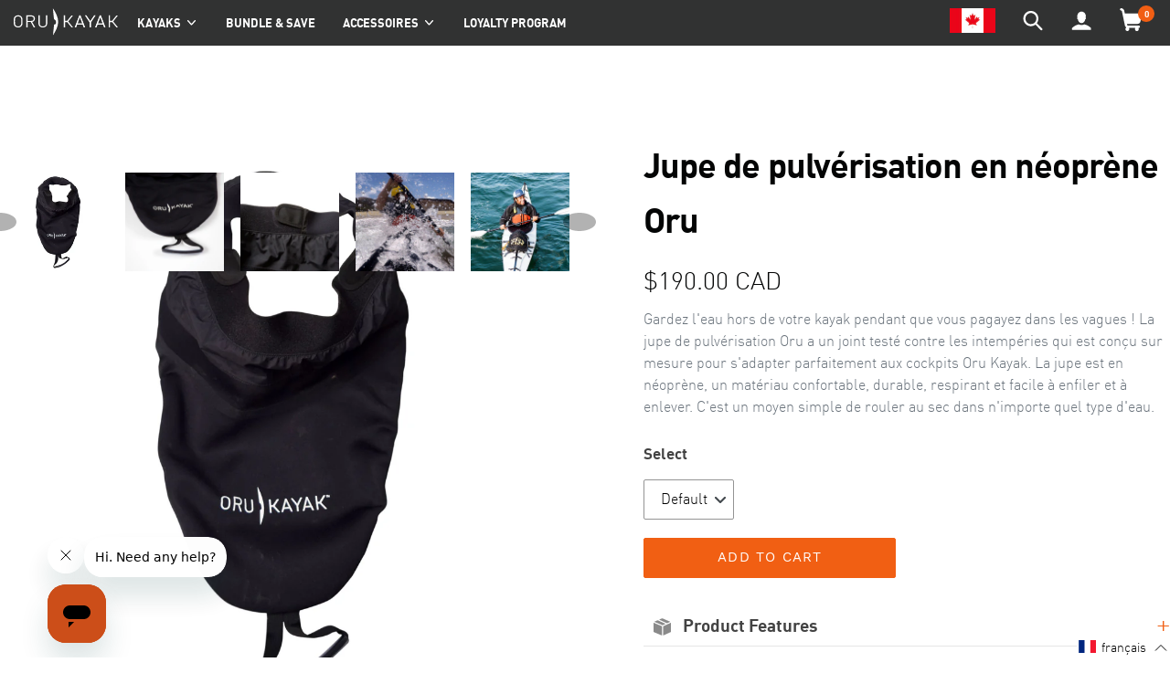

--- FILE ---
content_type: text/html; charset=utf-8
request_url: https://ca.orukayak.com/fr/products/oru-neoprene-spray-skirt
body_size: 68751
content:

  
<!DOCTYPE html>
<html class="no-js" lang="fr" >
  <head>
  
  <!-- Global site tag (gtag.js) - Google Ads: 977062173 -->
<script async src="https://www.googletagmanager.com/gtag/js?id=AW-977062173"></script>
<script>
  window.dataLayer = window.dataLayer || [];
  function gtag(){dataLayer.push(arguments);}
  gtag('js', new Date());

  gtag('config', 'AW-977062173', {'allow_enhanced_conversions': true});
</script>

    


    <!-- Hotjar Tracking Code for orukayak.com -->
    <script>
        (function(h,o,t,j,a,r){
            h.hj=h.hj||function(){(h.hj.q=h.hj.q||[]).push(arguments)};
            h._hjSettings={hjid:1126330,hjsv:6};
            a=o.getElementsByTagName('head')[0];
            r=o.createElement('script');r.async=1;
            r.src=t+h._hjSettings.hjid+j+h._hjSettings.hjsv;
            a.appendChild(r);
        })(window,document,'https://static.hotjar.com/c/hotjar-','.js?sv=');
    </script>

    <script>
    !function (w, d, t) {
      w.TiktokAnalyticsObject=t;var ttq=w[t]=w[t]||[];ttq.methods=["page","track","identify","instances","debug","on","off","once","ready","alias","group","enableCookie","disableCookie"],ttq.setAndDefer=function(t,e){t[e]=function(){t.push([e].concat(Array.prototype.slice.call(arguments,0)))}};for(var i=0;i<ttq.methods.length;i++)ttq.setAndDefer(ttq,ttq.methods[i]);ttq.instance=function(t){for(var e=ttq._i[t]||[],n=0;n<ttq.methods.length;n++)ttq.setAndDefer(e,ttq.methods[n]);return e},ttq.load=function(e,n){var i="https://analytics.tiktok.com/i18n/pixel/events.js";ttq._i=ttq._i||{},ttq._i[e]=[],ttq._i[e]._u=i,ttq._t=ttq._t||{},ttq._t[e]=+new Date,ttq._o=ttq._o||{},ttq._o[e]=n||{};var o=document.createElement("script");o.type="text/javascript",o.async=!0,o.src=i+"?sdkid="+e+"&lib="+t;var a=document.getElementsByTagName("script")[0];a.parentNode.insertBefore(o,a)};

      ttq.load('C9LHHQJC77UDNJM2ESS0');
      ttq.page();
    }(window, document, 'ttq');
    </script>
 
    <script>
            
 	    // if (window.location.href === 'https://ca.orukayak.com/') window.location.href = 'https://ca.orukayak.com/pages/canada-inventory';
      // if (window.location.href === 'https://eu.orukayak.com/') window.location.href = 'https://eu.orukayak.com/pages/europe-inventory';
      // if (window.location.href === 'https://au.orukayak.com/') window.location.href = 'https://au.orukayak.com/pages/australia-inventory';
    </script>

    <link rel="preconnect" href="//cdn.dynamicyield.com">
<link rel="preconnect" href="//st.dynamicyield.com">
<link rel="preconnect" href="//rcom.dynamicyield.com">
<link rel="dns-prefetch" href="//cdn.dynamicyield.com">
<link rel="dns-prefetch" href="//st.dynamicyield.com">
<link rel="dns-prefetch" href="//rcom.dynamicyield.com">

<script type="text/javascript">
  (function dyContext(){
    let template = 'product';
    let product = {"id":42537796272277,"title":"Default","option1":"Défaut","option2":null,"option3":null,"sku":"OSP101-BLA-00","requires_shipping":true,"taxable":true,"featured_image":{"id":34779464597653,"product_id":7584125288597,"position":1,"created_at":"2022-07-15T08:51:32-07:00","updated_at":"2022-07-15T08:51:32-07:00","alt":null,"width":3513,"height":3513,"src":"\/\/ca.orukayak.com\/cdn\/shop\/products\/Skirt3_web_0a1533e9-a5da-4cc0-acf8-d4c5e1204d9e.jpg?v=1657900292","variant_ids":[42537796272277]},"available":true,"name":"Jupe de pulvérisation en néoprène Oru","public_title":null,"options":["Défaut"],"price":19000,"weight":1361,"compare_at_price":null,"inventory_management":"shopify","barcode":"864080000332","featured_media":{"alt":null,"id":27211255349397,"position":1,"preview_image":{"aspect_ratio":1.0,"height":3513,"width":3513,"src":"\/\/ca.orukayak.com\/cdn\/shop\/products\/Skirt3_web_0a1533e9-a5da-4cc0-acf8-d4c5e1204d9e.jpg?v=1657900292"}},"requires_selling_plan":false,"selling_plan_allocations":[],"quantity_rule":{"min":1,"max":null,"increment":1}};
    let collection = undefined;
    let cart = {"note":null,"attributes":{},"original_total_price":0,"total_price":0,"total_discount":0,"total_weight":0.0,"item_count":0,"items":[],"requires_shipping":false,"currency":"CAD","items_subtotal_price":0,"cart_level_discount_applications":[],"checkout_charge_amount":0};
    let payload = {
      type: 'OTHER'
    }
    
    switch(template){
      case 'index':
        payload.type = 'HOMEPAGE';
        break;
      case 'collection':
        payload.type = 'CATEGORY';
        if(typeof collection != 'undefined'){
          payload.data = [collection.handle];
        }
        break;
      case 'product':
        payload.type = 'PRODUCT';
        if(typeof product != 'undefined'){
          payload.data = [product.sku];
        }
        break;
      case 'cart':
        payload.type = 'CART';
        if(typeof cart != 'undefined'){
          payload.data = [];
          for(let i = 0; i < cart.items.length; i++){
            let item = cart.items[i];
            payload.data.push(item.sku);
          }
        }
        break;
    }
        
    // console.log('template: ', template);
    // console.log('payload: ', payload);
    // console.log('product: ', product);
    // console.log('cart: ', cart);
    
    window.DY = window.DY || {};
    window.DY.recommendationContext = payload;
  })();
</script>

<script type="text/javascript" src="//cdn.dynamicyield.com/api/8779161/api_dynamic.js"></script>
<script type="text/javascript" src="//cdn.dynamicyield.com/api/8779161/api_static.js"></script>

                
    
<script>
  var line =    	'- - - - - - - - - - - - - ',
    ul =        	'-----------------',
    trpl =          '\n\n\n',
    dbl =           '\n\n',
    sgl =           '\n',
    headerTitle =   'Theme Information',
    loggedIn = 		'Customer:      Logged Out',
    themeName =     'Theme Name:    Orukayak 2023-01-13 - Mosaic Grid + Footer Update',
    pageTitle =     'Page Title:    Jupe de pulvérisation en néoprène Oru',
    themeID =       'Theme ID:      133512364181',
    templateName =  'Template:      product';
  console.log(
    line + 
    trpl + 
    headerTitle + sgl + ul + dbl + 
    themeName + dbl + 
    pageTitle + dbl +
    templateName + dbl + 
    themeID + dbl + 
    loggedIn + 
    trpl + 
    line + 
    dbl
  );
</script>
    



    <meta charset="utf-8" />
    <meta http-equiv="X-UA-Compatible" content="IE=edge,chrome=1" />
    <meta name="viewport" content="width=device-width,initial-scale=1" />
    <meta name="theme-color" content="#f15f13" />
    <link rel="canonical" href="https://ca.orukayak.com/fr/products/oru-neoprene-spray-skirt" /><link
      rel="shortcut icon"
      href="//ca.orukayak.com/cdn/shop/files/favicon_256x256_crop_center_32x32_fcd6ca0f-edcd-4793-a0da-918bc67cc733_32x32.jpg?v=1658162758"
      type="image/png"
    /><title>Jupe de pulvérisation en néoprène Oru
&ndash;
    Oru Kayak Canada</title><meta name="description" content="Gardez l&#39;eau hors de votre kayak pendant que vous pagayez dans les vagues ! La jupe de pulvérisation Oru a un joint testé contre les intempéries qui est conçu sur mesure pour s&#39;adapter aux cockpits Oru Kayak." /><!-- /snippets/social-meta-tags.liquid -->



  





<meta property="og:site_name" content="Oru Kayak Canada">
<meta property="og:url" content="https://ca.orukayak.com/fr/products/oru-neoprene-spray-skirt">
<meta property="og:title" content="Jupe de pulvérisation en néoprène Oru">
<meta property="og:type" content="product">
<meta property="og:description" content="Gardez l&#39;eau hors de votre kayak pendant que vous pagayez dans les vagues ! La jupe de pulvérisation Oru a un joint testé contre les intempéries qui est conçu sur mesure pour s&#39;adapter aux cockpits Oru Kayak.">

  <meta property="og:price:amount" content="190.00">
  <meta property="og:price:currency" content="CAD">

<meta property="og:image" content="http://ca.orukayak.com/cdn/shop/products/Skirt3_web_0a1533e9-a5da-4cc0-acf8-d4c5e1204d9e_1200x1200.jpg?v=1657900292"><meta property="og:image" content="http://ca.orukayak.com/cdn/shop/products/Skirt2_web_31083711-96a9-49c3-8efc-4a947bbb3e39_1200x1200.jpg?v=1657900292"><meta property="og:image" content="http://ca.orukayak.com/cdn/shop/products/Skirt_web_9a9ece58-0966-4ce6-806c-de9a07ffc53e_1200x1200.jpg?v=1657900292">
<meta property="og:image:secure_url" content="https://ca.orukayak.com/cdn/shop/products/Skirt3_web_0a1533e9-a5da-4cc0-acf8-d4c5e1204d9e_1200x1200.jpg?v=1657900292"><meta property="og:image:secure_url" content="https://ca.orukayak.com/cdn/shop/products/Skirt2_web_31083711-96a9-49c3-8efc-4a947bbb3e39_1200x1200.jpg?v=1657900292"><meta property="og:image:secure_url" content="https://ca.orukayak.com/cdn/shop/products/Skirt_web_9a9ece58-0966-4ce6-806c-de9a07ffc53e_1200x1200.jpg?v=1657900292">


<meta name="twitter:card" content="summary_large_image">
<meta name="twitter:title" content="Jupe de pulvérisation en néoprène Oru">
<meta name="twitter:description" content="Gardez l&#39;eau hors de votre kayak pendant que vous pagayez dans les vagues ! La jupe de pulvérisation Oru a un joint testé contre les intempéries qui est conçu sur mesure pour s&#39;adapter aux cockpits Oru Kayak.">


    <link href="//ca.orukayak.com/cdn/shop/t/23/assets/theme.scss.css?v=79962520164583437531717584017" rel="stylesheet" type="text/css" media="all" />

    <link href="//ca.orukayak.com/cdn/shop/t/23/assets/index.min.css?v=171121145442233551261714037468" rel="stylesheet" type="text/css" media="all" />

    <link href="//ca.orukayak.com/cdn/shop/t/23/assets/additional.css?v=6526874015418333961673624602" rel="stylesheet" type="text/css" media="all" />

    <link href="//ca.orukayak.com/cdn/shop/t/23/assets/theme_modifications.scss?v=103114305375405141981673624787" rel="stylesheet" type="text/css" media="all" />

    <link href="//ca.orukayak.com/cdn/shop/t/23/assets/animate.css?v=165660542811278482431673624603" rel="stylesheet" type="text/css" media="all" />

    <link href="//ca.orukayak.com/cdn/shop/t/23/assets/cc-financing-page-shopify.css?v=64325711442782445891673624633" rel="stylesheet" type="text/css" media="all" />

    <link href="//ca.orukayak.com/cdn/shop/t/23/assets/cc-packages-page.css?v=19200604149785838901673624634" rel="stylesheet" type="text/css" media="all" />



    <link href="//ca.orukayak.com/cdn/shop/t/23/assets/custom.scss.css?v=59031769548977209421673626581" rel="stylesheet" type="text/css" media="all" />

    <style type="text/css">
  :root,
  .page-width,
  .cell {
    --base-gutter                           : 30px;
    
    --base-gutter--double                   : calc( var(--base-gutter) * 2 );
    --base-gutter--trip                     : calc( var(--base-gutter) * 3 );
    --base-gutter--quad                     : calc( var(--base-gutter) * 4 );
  
    --base-gutter--half                     : calc( var(--base-gutter) / 2 );
    --base-gutter--quarter                  : calc( var(--base-gutter) / 4 );

    --cell-gutter                           : var(--base-gutter);
    --cell-gutter--mobile                   : var(--base-gutter--half);
    --cell-gutter--neg                      : calc(var(--cell-gutter) * -1);
  }

  .cell.half_gutter,
  .cell_no_gutter.half_gutter {
      --cell-gutter: var(--base-gutter--half);
  }
  .cell.double_gutter,
  .cell_no_gutter.double_gutter {
      --cell-gutter: var(--base-gutter--double);
  }

  @media screen and (max-width: 539px) {
    .cell {
      --cell-gutter: var(--cell-gutter--mobile);
    }
  }

 @font-face {
    font-family: 'Tahu';
    src: url('//ca.orukayak.com/cdn/shop/t/23/assets/Tahu.ttf?v=60630951757738212901673624784') format('truetype');
    font-display: swap;
  }


 

  :root {

     
--color--athens-gray: #F7F7FA;
--color--athens-gray-rgb: 247, 247, 250;

    
    --teaser--left: 1 / 1 / 1 / 1;
    --teaser--right: 1 / 2 / 1 / 2;
    --ctas--grid-gutter: 10px;
    --ctas--grid-gutter--neg: calc(var(--ctas--grid-gutter) * -1);
      
    /* Slick */
    --dotSize                         : 12px;
    --slick--ajax_loader              : //ca.orukayak.com/cdn/shop/t/23/assets/ajax-loader.gif?v=41356863302472015721673624603;
    --slick--font-eot                 : //ca.orukayak.com/cdn/shop/t/23/assets/slick.eot?v=171231562841723704411673624778;
    --slick--font-eot--iefix          : //ca.orukayak.com/cdn/shop/t/23/assets/slick.eot?%23iefix&v=171231562841723704411673624778;
    --slick--font-woff                : //ca.orukayak.com/cdn/shop/t/23/assets/slick.woff?v=111354281175319789571673624780;
    --slick--font-ttf                 : //ca.orukayak.com/cdn/shop/t/23/assets/slick.ttf?v=51727957652983676071673624779;
    --slick--font-svg-slick           : //ca.orukayak.com/cdn/shop/t/23/assets/slick.svg%23slick?v=11128;
    --slick--arrow-left               : url('//ca.orukayak.com/cdn/shop/t/23/assets/icon-chevron-left.svg?v=31170901135150170881673624839');
    --slick--arrow-right              : url('//ca.orukayak.com/cdn/shop/t/23/assets/icon-chevron-right.svg?v=15233634512000576901673624839');
  

    /* Accordiion  */
    --accordion--color--line-1        : #6D7278;
    --accordion--color--line-2        : #D8D8D8;
    --accordion--size--arrow          : 50%;
    --accordion--size--plus-minus     : 25%;
    --accordion--padding--horiz       : 0;
    --accordion--padding--vert        : 0.35em;

    /* Height Offsets */
    --total--banner-height             : calc(var(--announce-height,0px) + var(--privy-height,0px));
    --total--header-height             : calc(var(--header-height,55px) + var(--total--banner-height));

        /* Packages Creator */
    --packages--gutter                : 15px;
    --packages--gutter--neg           : calc(var(--packages--gutter) * -1);
    --packages--inner-gutter          : 3px;
    --packages--inner-gutter--neg     : calc(var(--packages--inner-gutter) * -1);

  }

  .acc-btn svg.icon-arrow-right {
    --accordion--size--arrow          : 80%;
  }
  @media screen and (max-width: 539px) {
    :root {
      /*--accordion--size--plus-minus   : 25%;*/
    }
  }

  .visit-page {
    --dotSize                         : 18px;
  }

</style>
    <script type="text/javascript">
      // if functions are still firing too quickly
      function waitFor_jQuery(method) {
        if ( window.jQuery && typeof themeJSisLoaded !== 'undefined' ) {
          method();
        } else {
          setTimeout(function() { waitFor_jQuery(method) }, 50);
        }
      }

      // wrap your jquery in this. 
      waitFor_jQuery(function () {
        // do stuff
      });
    </script>
    <script type="text/javascript">
      document.addEventListener("DOMContentLoaded", function(event) {
        updateHeightVar('.header-section .header-inner','--header-height')
        // updateHeightVar('.header-sticky','--header-height')



        // waitFor_jQuery(function () {
        //   var chkEl = '.privy-bar-container.privy-top .privy-bar-content';
        //   watchForElement(chkEl,function(el) {
        //     updateHeightVar('.privy-bar-container.privy-top .privy-bar-content','--privy-height')
        //     $('.header-section').addClass('has-privy');
        //   })
        // })
      })

      function updateHeightVar(el,v) {
        let prevH;
        let itm = document.querySelector(el);
        initH()
        window.addEventListener('resize', initH);
        window.addEventListener('scroll', initH);

        setTimeout(function () {
          initH()  
        },500)

        function initH() {
          var H = itm.clientHeight;
          if (H != prevH) {
            // console.log('run')
            // Then we set the value in the --header-height custom property to the root of the document
            document.documentElement.style.setProperty(v, `${H}px`);
            prevH = H;
          }
        }
      }
    </script>

    <script>
      var theme = {
        strings: {
          addToCart: "Ajouter au panier",
          soldOut: "Épuisé",
          unavailable: "Non disponible",
          regularPrice: "Prix normal",
          sale: "Solde",
          showMore: "Afficher plus",
          showLess: "Afficher moins",
          addressError: "Une erreur s\u0026#39;est produite dans la recherche de cette adresse",
          addressNoResults: "Aucun résultat pour cette adresse",
          addressQueryLimit: "Vous avez dépassé la limite d'utilisation de l'API de Google. Pensez à mettre à niveau vers un \u003ca href=\"https:\/\/developers.google.com\/maps\/premium\/usage-limits\"\u003eforfait premium\u003c\/a\u003e.",
          authError: "Une erreur s'est produite lors de l'authentification de votre compte Google Maps.",
          newWindow: "S\u0026#39;ouvre dans une nouvelle fenêtre.",
          external: "Ouvre un site externe.",
          newWindowExternal: "Ouvre un site externe dans une nouvelle fenêtre.",
          quantityMinimumMessage: "La quantité doit être supérieure ou égale à 1"
        },
        moneyFormat: "${{amount}} CAD"
      }

      document.documentElement.className = document.documentElement.className.replace('no-js', 'js');
    </script>

    <script>window.performance && window.performance.mark && window.performance.mark('shopify.content_for_header.start');</script><meta name="google-site-verification" content="eyYqm-toqcq5jkDGxOFfoNlGJFUKyCbtlUd5qmz_xhE">
<meta id="shopify-digital-wallet" name="shopify-digital-wallet" content="/62288167061/digital_wallets/dialog">
<meta name="shopify-checkout-api-token" content="8e49e3a42b2bcb03a3616aaba1612382">
<link rel="alternate" hreflang="x-default" href="https://ca.orukayak.com/products/oru-neoprene-spray-skirt">
<link rel="alternate" hreflang="en-CA" href="https://ca.orukayak.com/products/oru-neoprene-spray-skirt">
<link rel="alternate" hreflang="fr-CA" href="https://ca.orukayak.com/fr/products/oru-neoprene-spray-skirt">
<link rel="alternate" type="application/json+oembed" href="https://ca.orukayak.com/fr/products/oru-neoprene-spray-skirt.oembed">
<script async="async" src="/checkouts/internal/preloads.js?locale=fr-CA"></script>
<link rel="preconnect" href="https://shop.app" crossorigin="anonymous">
<script async="async" src="https://shop.app/checkouts/internal/preloads.js?locale=fr-CA&shop_id=62288167061" crossorigin="anonymous"></script>
<script id="apple-pay-shop-capabilities" type="application/json">{"shopId":62288167061,"countryCode":"CA","currencyCode":"CAD","merchantCapabilities":["supports3DS"],"merchantId":"gid:\/\/shopify\/Shop\/62288167061","merchantName":"Oru Kayak Canada","requiredBillingContactFields":["postalAddress","email","phone"],"requiredShippingContactFields":["postalAddress","email","phone"],"shippingType":"shipping","supportedNetworks":["visa","masterCard","amex","discover","interac","jcb"],"total":{"type":"pending","label":"Oru Kayak Canada","amount":"1.00"},"shopifyPaymentsEnabled":true,"supportsSubscriptions":true}</script>
<script id="shopify-features" type="application/json">{"accessToken":"8e49e3a42b2bcb03a3616aaba1612382","betas":["rich-media-storefront-analytics"],"domain":"ca.orukayak.com","predictiveSearch":true,"shopId":62288167061,"locale":"fr"}</script>
<script>var Shopify = Shopify || {};
Shopify.shop = "oru-kayak-canada-en.myshopify.com";
Shopify.locale = "fr";
Shopify.currency = {"active":"CAD","rate":"1.0"};
Shopify.country = "CA";
Shopify.theme = {"name":"Orukayak 2023-01-13 - Mosaic Grid + Footer Update","id":133512364181,"schema_name":"Debut","schema_version":"11.3.1","theme_store_id":null,"role":"main"};
Shopify.theme.handle = "null";
Shopify.theme.style = {"id":null,"handle":null};
Shopify.cdnHost = "ca.orukayak.com/cdn";
Shopify.routes = Shopify.routes || {};
Shopify.routes.root = "/fr/";</script>
<script type="module">!function(o){(o.Shopify=o.Shopify||{}).modules=!0}(window);</script>
<script>!function(o){function n(){var o=[];function n(){o.push(Array.prototype.slice.apply(arguments))}return n.q=o,n}var t=o.Shopify=o.Shopify||{};t.loadFeatures=n(),t.autoloadFeatures=n()}(window);</script>
<script>
  window.ShopifyPay = window.ShopifyPay || {};
  window.ShopifyPay.apiHost = "shop.app\/pay";
  window.ShopifyPay.redirectState = null;
</script>
<script id="shop-js-analytics" type="application/json">{"pageType":"product"}</script>
<script defer="defer" async type="module" src="//ca.orukayak.com/cdn/shopifycloud/shop-js/modules/v2/client.init-shop-cart-sync_INwxTpsh.fr.esm.js"></script>
<script defer="defer" async type="module" src="//ca.orukayak.com/cdn/shopifycloud/shop-js/modules/v2/chunk.common_YNAa1F1g.esm.js"></script>
<script type="module">
  await import("//ca.orukayak.com/cdn/shopifycloud/shop-js/modules/v2/client.init-shop-cart-sync_INwxTpsh.fr.esm.js");
await import("//ca.orukayak.com/cdn/shopifycloud/shop-js/modules/v2/chunk.common_YNAa1F1g.esm.js");

  window.Shopify.SignInWithShop?.initShopCartSync?.({"fedCMEnabled":true,"windoidEnabled":true});

</script>
<script>
  window.Shopify = window.Shopify || {};
  if (!window.Shopify.featureAssets) window.Shopify.featureAssets = {};
  window.Shopify.featureAssets['shop-js'] = {"shop-cart-sync":["modules/v2/client.shop-cart-sync_BVs4vSl-.fr.esm.js","modules/v2/chunk.common_YNAa1F1g.esm.js"],"init-fed-cm":["modules/v2/client.init-fed-cm_CEmYoMXU.fr.esm.js","modules/v2/chunk.common_YNAa1F1g.esm.js"],"shop-button":["modules/v2/client.shop-button_BhVpOdEY.fr.esm.js","modules/v2/chunk.common_YNAa1F1g.esm.js"],"init-windoid":["modules/v2/client.init-windoid_DVncJssP.fr.esm.js","modules/v2/chunk.common_YNAa1F1g.esm.js"],"shop-cash-offers":["modules/v2/client.shop-cash-offers_CD5ChB-w.fr.esm.js","modules/v2/chunk.common_YNAa1F1g.esm.js","modules/v2/chunk.modal_DXhkN-5p.esm.js"],"shop-toast-manager":["modules/v2/client.shop-toast-manager_CMZA41xP.fr.esm.js","modules/v2/chunk.common_YNAa1F1g.esm.js"],"init-shop-email-lookup-coordinator":["modules/v2/client.init-shop-email-lookup-coordinator_Dxg3Qq63.fr.esm.js","modules/v2/chunk.common_YNAa1F1g.esm.js"],"pay-button":["modules/v2/client.pay-button_CApwTr-J.fr.esm.js","modules/v2/chunk.common_YNAa1F1g.esm.js"],"avatar":["modules/v2/client.avatar_BTnouDA3.fr.esm.js"],"init-shop-cart-sync":["modules/v2/client.init-shop-cart-sync_INwxTpsh.fr.esm.js","modules/v2/chunk.common_YNAa1F1g.esm.js"],"shop-login-button":["modules/v2/client.shop-login-button_Ctct7BR2.fr.esm.js","modules/v2/chunk.common_YNAa1F1g.esm.js","modules/v2/chunk.modal_DXhkN-5p.esm.js"],"init-customer-accounts-sign-up":["modules/v2/client.init-customer-accounts-sign-up_DTysEz83.fr.esm.js","modules/v2/client.shop-login-button_Ctct7BR2.fr.esm.js","modules/v2/chunk.common_YNAa1F1g.esm.js","modules/v2/chunk.modal_DXhkN-5p.esm.js"],"init-shop-for-new-customer-accounts":["modules/v2/client.init-shop-for-new-customer-accounts_wbmNjFX3.fr.esm.js","modules/v2/client.shop-login-button_Ctct7BR2.fr.esm.js","modules/v2/chunk.common_YNAa1F1g.esm.js","modules/v2/chunk.modal_DXhkN-5p.esm.js"],"init-customer-accounts":["modules/v2/client.init-customer-accounts_DqpN27KS.fr.esm.js","modules/v2/client.shop-login-button_Ctct7BR2.fr.esm.js","modules/v2/chunk.common_YNAa1F1g.esm.js","modules/v2/chunk.modal_DXhkN-5p.esm.js"],"shop-follow-button":["modules/v2/client.shop-follow-button_CBz8VXaE.fr.esm.js","modules/v2/chunk.common_YNAa1F1g.esm.js","modules/v2/chunk.modal_DXhkN-5p.esm.js"],"lead-capture":["modules/v2/client.lead-capture_Bo6pQGej.fr.esm.js","modules/v2/chunk.common_YNAa1F1g.esm.js","modules/v2/chunk.modal_DXhkN-5p.esm.js"],"checkout-modal":["modules/v2/client.checkout-modal_B_8gz53b.fr.esm.js","modules/v2/chunk.common_YNAa1F1g.esm.js","modules/v2/chunk.modal_DXhkN-5p.esm.js"],"shop-login":["modules/v2/client.shop-login_CTIGRVE1.fr.esm.js","modules/v2/chunk.common_YNAa1F1g.esm.js","modules/v2/chunk.modal_DXhkN-5p.esm.js"],"payment-terms":["modules/v2/client.payment-terms_BUSo56Mg.fr.esm.js","modules/v2/chunk.common_YNAa1F1g.esm.js","modules/v2/chunk.modal_DXhkN-5p.esm.js"]};
</script>
<script>(function() {
  var isLoaded = false;
  function asyncLoad() {
    if (isLoaded) return;
    isLoaded = true;
    var urls = ["https:\/\/cdn-loyalty.yotpo.com\/loader\/ka1aHE5ZdKwNyU3jQuP9Hw.js?shop=oru-kayak-canada-en.myshopify.com","https:\/\/cdn-widgetsrepository.yotpo.com\/v1\/loader\/EXtpswv0nj94EpQ2dURpOvyROHuLaJQfMtgIQdpd?shop=oru-kayak-canada-en.myshopify.com","https:\/\/cdn.rebuyengine.com\/onsite\/js\/rebuy.js?shop=oru-kayak-canada-en.myshopify.com"];
    for (var i = 0; i < urls.length; i++) {
      var s = document.createElement('script');
      s.type = 'text/javascript';
      s.async = true;
      s.src = urls[i];
      var x = document.getElementsByTagName('script')[0];
      x.parentNode.insertBefore(s, x);
    }
  };
  if(window.attachEvent) {
    window.attachEvent('onload', asyncLoad);
  } else {
    window.addEventListener('load', asyncLoad, false);
  }
})();</script>
<script id="__st">var __st={"a":62288167061,"offset":-28800,"reqid":"926f4594-a561-4428-8a50-e7356827a88f-1768995298","pageurl":"ca.orukayak.com\/fr\/products\/oru-neoprene-spray-skirt","u":"5a05f34b92cd","p":"product","rtyp":"product","rid":7584125288597};</script>
<script>window.ShopifyPaypalV4VisibilityTracking = true;</script>
<script id="captcha-bootstrap">!function(){'use strict';const t='contact',e='account',n='new_comment',o=[[t,t],['blogs',n],['comments',n],[t,'customer']],c=[[e,'customer_login'],[e,'guest_login'],[e,'recover_customer_password'],[e,'create_customer']],r=t=>t.map((([t,e])=>`form[action*='/${t}']:not([data-nocaptcha='true']) input[name='form_type'][value='${e}']`)).join(','),a=t=>()=>t?[...document.querySelectorAll(t)].map((t=>t.form)):[];function s(){const t=[...o],e=r(t);return a(e)}const i='password',u='form_key',d=['recaptcha-v3-token','g-recaptcha-response','h-captcha-response',i],f=()=>{try{return window.sessionStorage}catch{return}},m='__shopify_v',_=t=>t.elements[u];function p(t,e,n=!1){try{const o=window.sessionStorage,c=JSON.parse(o.getItem(e)),{data:r}=function(t){const{data:e,action:n}=t;return t[m]||n?{data:e,action:n}:{data:t,action:n}}(c);for(const[e,n]of Object.entries(r))t.elements[e]&&(t.elements[e].value=n);n&&o.removeItem(e)}catch(o){console.error('form repopulation failed',{error:o})}}const l='form_type',E='cptcha';function T(t){t.dataset[E]=!0}const w=window,h=w.document,L='Shopify',v='ce_forms',y='captcha';let A=!1;((t,e)=>{const n=(g='f06e6c50-85a8-45c8-87d0-21a2b65856fe',I='https://cdn.shopify.com/shopifycloud/storefront-forms-hcaptcha/ce_storefront_forms_captcha_hcaptcha.v1.5.2.iife.js',D={infoText:'Protégé par hCaptcha',privacyText:'Confidentialité',termsText:'Conditions'},(t,e,n)=>{const o=w[L][v],c=o.bindForm;if(c)return c(t,g,e,D).then(n);var r;o.q.push([[t,g,e,D],n]),r=I,A||(h.body.append(Object.assign(h.createElement('script'),{id:'captcha-provider',async:!0,src:r})),A=!0)});var g,I,D;w[L]=w[L]||{},w[L][v]=w[L][v]||{},w[L][v].q=[],w[L][y]=w[L][y]||{},w[L][y].protect=function(t,e){n(t,void 0,e),T(t)},Object.freeze(w[L][y]),function(t,e,n,w,h,L){const[v,y,A,g]=function(t,e,n){const i=e?o:[],u=t?c:[],d=[...i,...u],f=r(d),m=r(i),_=r(d.filter((([t,e])=>n.includes(e))));return[a(f),a(m),a(_),s()]}(w,h,L),I=t=>{const e=t.target;return e instanceof HTMLFormElement?e:e&&e.form},D=t=>v().includes(t);t.addEventListener('submit',(t=>{const e=I(t);if(!e)return;const n=D(e)&&!e.dataset.hcaptchaBound&&!e.dataset.recaptchaBound,o=_(e),c=g().includes(e)&&(!o||!o.value);(n||c)&&t.preventDefault(),c&&!n&&(function(t){try{if(!f())return;!function(t){const e=f();if(!e)return;const n=_(t);if(!n)return;const o=n.value;o&&e.removeItem(o)}(t);const e=Array.from(Array(32),(()=>Math.random().toString(36)[2])).join('');!function(t,e){_(t)||t.append(Object.assign(document.createElement('input'),{type:'hidden',name:u})),t.elements[u].value=e}(t,e),function(t,e){const n=f();if(!n)return;const o=[...t.querySelectorAll(`input[type='${i}']`)].map((({name:t})=>t)),c=[...d,...o],r={};for(const[a,s]of new FormData(t).entries())c.includes(a)||(r[a]=s);n.setItem(e,JSON.stringify({[m]:1,action:t.action,data:r}))}(t,e)}catch(e){console.error('failed to persist form',e)}}(e),e.submit())}));const S=(t,e)=>{t&&!t.dataset[E]&&(n(t,e.some((e=>e===t))),T(t))};for(const o of['focusin','change'])t.addEventListener(o,(t=>{const e=I(t);D(e)&&S(e,y())}));const B=e.get('form_key'),M=e.get(l),P=B&&M;t.addEventListener('DOMContentLoaded',(()=>{const t=y();if(P)for(const e of t)e.elements[l].value===M&&p(e,B);[...new Set([...A(),...v().filter((t=>'true'===t.dataset.shopifyCaptcha))])].forEach((e=>S(e,t)))}))}(h,new URLSearchParams(w.location.search),n,t,e,['guest_login'])})(!0,!0)}();</script>
<script integrity="sha256-4kQ18oKyAcykRKYeNunJcIwy7WH5gtpwJnB7kiuLZ1E=" data-source-attribution="shopify.loadfeatures" defer="defer" src="//ca.orukayak.com/cdn/shopifycloud/storefront/assets/storefront/load_feature-a0a9edcb.js" crossorigin="anonymous"></script>
<script crossorigin="anonymous" defer="defer" src="//ca.orukayak.com/cdn/shopifycloud/storefront/assets/shopify_pay/storefront-65b4c6d7.js?v=20250812"></script>
<script data-source-attribution="shopify.dynamic_checkout.dynamic.init">var Shopify=Shopify||{};Shopify.PaymentButton=Shopify.PaymentButton||{isStorefrontPortableWallets:!0,init:function(){window.Shopify.PaymentButton.init=function(){};var t=document.createElement("script");t.src="https://ca.orukayak.com/cdn/shopifycloud/portable-wallets/latest/portable-wallets.fr.js",t.type="module",document.head.appendChild(t)}};
</script>
<script data-source-attribution="shopify.dynamic_checkout.buyer_consent">
  function portableWalletsHideBuyerConsent(e){var t=document.getElementById("shopify-buyer-consent"),n=document.getElementById("shopify-subscription-policy-button");t&&n&&(t.classList.add("hidden"),t.setAttribute("aria-hidden","true"),n.removeEventListener("click",e))}function portableWalletsShowBuyerConsent(e){var t=document.getElementById("shopify-buyer-consent"),n=document.getElementById("shopify-subscription-policy-button");t&&n&&(t.classList.remove("hidden"),t.removeAttribute("aria-hidden"),n.addEventListener("click",e))}window.Shopify?.PaymentButton&&(window.Shopify.PaymentButton.hideBuyerConsent=portableWalletsHideBuyerConsent,window.Shopify.PaymentButton.showBuyerConsent=portableWalletsShowBuyerConsent);
</script>
<script data-source-attribution="shopify.dynamic_checkout.cart.bootstrap">document.addEventListener("DOMContentLoaded",(function(){function t(){return document.querySelector("shopify-accelerated-checkout-cart, shopify-accelerated-checkout")}if(t())Shopify.PaymentButton.init();else{new MutationObserver((function(e,n){t()&&(Shopify.PaymentButton.init(),n.disconnect())})).observe(document.body,{childList:!0,subtree:!0})}}));
</script>
<link id="shopify-accelerated-checkout-styles" rel="stylesheet" media="screen" href="https://ca.orukayak.com/cdn/shopifycloud/portable-wallets/latest/accelerated-checkout-backwards-compat.css" crossorigin="anonymous">
<style id="shopify-accelerated-checkout-cart">
        #shopify-buyer-consent {
  margin-top: 1em;
  display: inline-block;
  width: 100%;
}

#shopify-buyer-consent.hidden {
  display: none;
}

#shopify-subscription-policy-button {
  background: none;
  border: none;
  padding: 0;
  text-decoration: underline;
  font-size: inherit;
  cursor: pointer;
}

#shopify-subscription-policy-button::before {
  box-shadow: none;
}

      </style>

<script>window.performance && window.performance.mark && window.performance.mark('shopify.content_for_header.end');</script>

    <link href="//ca.orukayak.com/cdn/shop/t/23/assets/shopstorm-apps.scss.css?v=23333893592810315451673624839" rel="stylesheet" type="text/css" media="all" />
    
    <script src="//ca.orukayak.com/cdn/shop/t/23/assets/app.js?v=94175210034201306921673624604" defer></script>
    <script src="https://accessories.w3apps.co/js/accessories.js" type="text/javascript"></script>
    <script
    src="https://code.jquery.com/jquery-3.4.1.slim.js"
    integrity="sha256-BTlTdQO9/fascB1drekrDVkaKd9PkwBymMlHOiG+qLI="
    crossorigin="anonymous"></script>
    <script type="text/javascript">
      if (Shopify.designMode != true){
        accessoriesJS($);
      }
    </script>

    <script type="text/javascript" async="" src="https://kickbooster.me/shopify/kbr.js?shop=oru-kayak.myshopify.com"></script>
      
      <!-- hreflang and rel canonical tags -->
      
      <!-- END hreflang and rel canonical tags -->

       <!-- This is modifications to the primary shopify theme by ckizer -->
      <!-- Changes to css is encapsulated to this file only and compiled from sass to CSS with app codekit -->
        <link href="//ca.orukayak.com/cdn/shop/t/23/assets/ckizer-mods.css?v=171298984709499191251673624635" rel="stylesheet" type="text/css" media="all" />
          
          <!-- Google Tag Manager -->
      <script>(function(w,d,s,l,i){w[l]=w[l]||[];w[l].push({'gtm.start':
      new Date().getTime(),event:'gtm.js'});var f=d.getElementsByTagName(s)[0],
      j=d.createElement(s),dl=l!='dataLayer'?'&l='+l:'';j.async=true;j.src=
      'https://www.googletagmanager.com/gtm.js?id='+i+dl;f.parentNode.insertBefore(j,f);
      })(window,document,'script','dataLayer','GTM-NWS65LX');</script>
      <!-- End Google Tag Manager -->
      
      
      <!-- Heap Analytics by ckizer -->
      <script type="text/javascript">
      window.heap=window.heap||[],heap.load=function(e,t){window.heap.appid=e,window.heap.config=t=t||{};var r=t.forceSSL||"https:"===document.location.protocol,a=document.createElement("script");a.type="text/javascript",a.async=!0,a.src=(r?"https:":"http:")+"//cdn.heapanalytics.com/js/heap-"+e+".js";var n=document.getElementsByTagName("script")[0];n.parentNode.insertBefore(a,n);for(var o=function(e){return function(){heap.push([e].concat(Array.prototype.slice.call(arguments,0)))}},p=["addEventProperties","addUserProperties","clearEventProperties","identify","removeEventProperty","setEventProperties","track","unsetEventProperty"],c=0;c<p.length;c++)heap[p[c]]=o(p[c])};
      heap.load("283200265");
      var customerEmail = '' || '';
      var customerId = '';
      /* heap.identify(customerEmail); */
      heap.addUserProperties({'Name': '','email': customerEmail,'CustomerID':'','TotalSpent':''});   
  	</script>
      
      

    <script>
  
  
    window.csapps = {
      shop_slug: "oru-kayak-canada-en",
      store_id: "oru-kayak-canada-en.myshopify.com",
      store_domain: "ca.orukayak.com",
      money_format: "${{amount}} CAD",
      cart: null,
      product: null,
      product_collections: null,
      product_variants: null,
      is_volume_discount: null,
      is_bundle_discount: null,
      bundle_class: '.aiod-bundle-discount-wrap',
      product_id: null,
      page_type: null,
      vd_url: 'https://aiod.cirkleinc.com',
      customer: null,
      currency_symbol: "$"
    }
	window.csapps.page_type = "index";
    
	
    window.csapps.cart = {"note":null,"attributes":{},"original_total_price":0,"total_price":0,"total_discount":0,"total_weight":0.0,"item_count":0,"items":[],"requires_shipping":false,"currency":"CAD","items_subtotal_price":0,"cart_level_discount_applications":[],"checkout_charge_amount":0}
    if (typeof window.csapps.cart.items == "object") {
      for (var i=0; i<window.csapps.cart.items.length; i++) {
        ["sku", "grams", "vendor", "url", "image", "handle", "requires_shipping", "product_type", "product_description"].map(function(a) {
          delete window.csapps.cart.items[i][a]
        })
      }
    }
    window.csapps.cart_collections = {}
    

  
window.csapps.page_type = "product"
    window.csapps.product_id = "7584125288597";
    window.csapps.product = {"id":7584125288597,"title":"Jupe de pulvérisation en néoprène Oru","handle":"oru-neoprene-spray-skirt","description":"\u003cmeta charset=\"utf-8\"\u003e\n\u003cp\u003e\u003cspan\u003eGardez l'eau hors de votre kayak pendant que vous pagayez dans les vagues ! La jupe de pulvérisation Oru a un joint testé contre les intempéries qui est conçu sur mesure pour s'adapter parfaitement aux cockpits Oru Kayak. La jupe est en néoprène, un matériau confortable, durable, respirant et facile à enfiler et à enlever. C'est un moyen simple de rouler au sec dans n'importe quel type d'eau.\u003c\/span\u003e\u003c\/p\u003e","published_at":"2022-07-15T08:51:22-07:00","created_at":"2022-07-15T08:51:32-07:00","vendor":"Oru Kayak","type":"Accessories","tags":["CA","Category_Spray Skirts \u0026 Splash Decks","classic","inventorycheck","Model_Bay ST","Model_Coast XT"],"price":19000,"price_min":19000,"price_max":19000,"available":true,"price_varies":false,"compare_at_price":null,"compare_at_price_min":0,"compare_at_price_max":0,"compare_at_price_varies":false,"variants":[{"id":42537796272277,"title":"Default","option1":"Défaut","option2":null,"option3":null,"sku":"OSP101-BLA-00","requires_shipping":true,"taxable":true,"featured_image":{"id":34779464597653,"product_id":7584125288597,"position":1,"created_at":"2022-07-15T08:51:32-07:00","updated_at":"2022-07-15T08:51:32-07:00","alt":null,"width":3513,"height":3513,"src":"\/\/ca.orukayak.com\/cdn\/shop\/products\/Skirt3_web_0a1533e9-a5da-4cc0-acf8-d4c5e1204d9e.jpg?v=1657900292","variant_ids":[42537796272277]},"available":true,"name":"Jupe de pulvérisation en néoprène Oru","public_title":null,"options":["Défaut"],"price":19000,"weight":1361,"compare_at_price":null,"inventory_management":"shopify","barcode":"864080000332","featured_media":{"alt":null,"id":27211255349397,"position":1,"preview_image":{"aspect_ratio":1.0,"height":3513,"width":3513,"src":"\/\/ca.orukayak.com\/cdn\/shop\/products\/Skirt3_web_0a1533e9-a5da-4cc0-acf8-d4c5e1204d9e.jpg?v=1657900292"}},"requires_selling_plan":false,"selling_plan_allocations":[],"quantity_rule":{"min":1,"max":null,"increment":1}}],"images":["\/\/ca.orukayak.com\/cdn\/shop\/products\/Skirt3_web_0a1533e9-a5da-4cc0-acf8-d4c5e1204d9e.jpg?v=1657900292","\/\/ca.orukayak.com\/cdn\/shop\/products\/Skirt2_web_31083711-96a9-49c3-8efc-4a947bbb3e39.jpg?v=1657900292","\/\/ca.orukayak.com\/cdn\/shop\/products\/Skirt_web_9a9ece58-0966-4ce6-806c-de9a07ffc53e.jpg?v=1657900292","\/\/ca.orukayak.com\/cdn\/shop\/products\/skirt2_a1caf4d5-72c7-4720-980d-bb1598921344.jpg?v=1657900293","\/\/ca.orukayak.com\/cdn\/shop\/products\/skirt5_c75db8e7-4fa5-4e07-828d-fa080ff2b778.jpg?v=1657900293","\/\/ca.orukayak.com\/cdn\/shop\/products\/skirt3_53e6db59-07d5-48cd-937a-4ac263cba980.jpg?v=1657900293","\/\/ca.orukayak.com\/cdn\/shop\/products\/skirt4_7b0cef05-9951-4819-b95a-e3ff886252d4.jpg?v=1657900293"],"featured_image":"\/\/ca.orukayak.com\/cdn\/shop\/products\/Skirt3_web_0a1533e9-a5da-4cc0-acf8-d4c5e1204d9e.jpg?v=1657900292","options":["Paquets"],"media":[{"alt":null,"id":27211255349397,"position":1,"preview_image":{"aspect_ratio":1.0,"height":3513,"width":3513,"src":"\/\/ca.orukayak.com\/cdn\/shop\/products\/Skirt3_web_0a1533e9-a5da-4cc0-acf8-d4c5e1204d9e.jpg?v=1657900292"},"aspect_ratio":1.0,"height":3513,"media_type":"image","src":"\/\/ca.orukayak.com\/cdn\/shop\/products\/Skirt3_web_0a1533e9-a5da-4cc0-acf8-d4c5e1204d9e.jpg?v=1657900292","width":3513},{"alt":null,"id":27211255382165,"position":2,"preview_image":{"aspect_ratio":1.0,"height":3648,"width":3648,"src":"\/\/ca.orukayak.com\/cdn\/shop\/products\/Skirt2_web_31083711-96a9-49c3-8efc-4a947bbb3e39.jpg?v=1657900292"},"aspect_ratio":1.0,"height":3648,"media_type":"image","src":"\/\/ca.orukayak.com\/cdn\/shop\/products\/Skirt2_web_31083711-96a9-49c3-8efc-4a947bbb3e39.jpg?v=1657900292","width":3648},{"alt":null,"id":27211255414933,"position":3,"preview_image":{"aspect_ratio":1.0,"height":3648,"width":3648,"src":"\/\/ca.orukayak.com\/cdn\/shop\/products\/Skirt_web_9a9ece58-0966-4ce6-806c-de9a07ffc53e.jpg?v=1657900292"},"aspect_ratio":1.0,"height":3648,"media_type":"image","src":"\/\/ca.orukayak.com\/cdn\/shop\/products\/Skirt_web_9a9ece58-0966-4ce6-806c-de9a07ffc53e.jpg?v=1657900292","width":3648},{"alt":null,"id":27211255447701,"position":4,"preview_image":{"aspect_ratio":1.0,"height":600,"width":600,"src":"\/\/ca.orukayak.com\/cdn\/shop\/products\/skirt2_a1caf4d5-72c7-4720-980d-bb1598921344.jpg?v=1657900293"},"aspect_ratio":1.0,"height":600,"media_type":"image","src":"\/\/ca.orukayak.com\/cdn\/shop\/products\/skirt2_a1caf4d5-72c7-4720-980d-bb1598921344.jpg?v=1657900293","width":600},{"alt":null,"id":27211255480469,"position":5,"preview_image":{"aspect_ratio":1.0,"height":600,"width":600,"src":"\/\/ca.orukayak.com\/cdn\/shop\/products\/skirt5_c75db8e7-4fa5-4e07-828d-fa080ff2b778.jpg?v=1657900293"},"aspect_ratio":1.0,"height":600,"media_type":"image","src":"\/\/ca.orukayak.com\/cdn\/shop\/products\/skirt5_c75db8e7-4fa5-4e07-828d-fa080ff2b778.jpg?v=1657900293","width":600},{"alt":null,"id":27211255513237,"position":6,"preview_image":{"aspect_ratio":1.0,"height":600,"width":600,"src":"\/\/ca.orukayak.com\/cdn\/shop\/products\/skirt3_53e6db59-07d5-48cd-937a-4ac263cba980.jpg?v=1657900293"},"aspect_ratio":1.0,"height":600,"media_type":"image","src":"\/\/ca.orukayak.com\/cdn\/shop\/products\/skirt3_53e6db59-07d5-48cd-937a-4ac263cba980.jpg?v=1657900293","width":600},{"alt":null,"id":27211255546005,"position":7,"preview_image":{"aspect_ratio":1.0,"height":600,"width":600,"src":"\/\/ca.orukayak.com\/cdn\/shop\/products\/skirt4_7b0cef05-9951-4819-b95a-e3ff886252d4.jpg?v=1657900293"},"aspect_ratio":1.0,"height":600,"media_type":"image","src":"\/\/ca.orukayak.com\/cdn\/shop\/products\/skirt4_7b0cef05-9951-4819-b95a-e3ff886252d4.jpg?v=1657900293","width":600}],"requires_selling_plan":false,"selling_plan_groups":[],"content":"\u003cmeta charset=\"utf-8\"\u003e\n\u003cp\u003e\u003cspan\u003eGardez l'eau hors de votre kayak pendant que vous pagayez dans les vagues ! La jupe de pulvérisation Oru a un joint testé contre les intempéries qui est conçu sur mesure pour s'adapter parfaitement aux cockpits Oru Kayak. La jupe est en néoprène, un matériau confortable, durable, respirant et facile à enfiler et à enlever. C'est un moyen simple de rouler au sec dans n'importe quel type d'eau.\u003c\/span\u003e\u003c\/p\u003e"}


    window.csapps.product_collection = []
    
      window.csapps.product_collection.push(297836740757)
    
      window.csapps.product_collection.push(306891849877)
    

    window.csapps.product_variant = []
    
      window.csapps.product_variant.push(42537796272277)
    

    window.csapps.product_collections = window.csapps.product_collection.toString();
    window.csapps.product_variants = window.csapps.product_variant.toString();

  

  

</script>



<link href="https://aiod.cirkleinc.com/frontcripts/csapp_all_in_one.min.css?v=1768995299" rel="stylesheet" type="text/css" media="all">
<script src="https://aiod.cirkleinc.com/frontcripts/cscodejs.min.js?v=1768995299" defer="defer"></script>


    <!-- Extend - Add necessary SDK script tags and configure the store -->
    <script src="https://sdk.helloextend.com/extend-sdk-client/v1/extend-sdk-client.min.js" defer="defer"></script>  
    <script src="https://sdk.helloextend.com/extend-sdk-client-shopify-addon/v1/extend-sdk-client-shopify-addon.min.js" defer="defer"></script>  
    <script defer="defer">
      window.addEventListener('DOMContentLoaded', function(){
        Extend.config({ storeId: 'fc1b6c25-9e7c-4f02-99c4-f2b303df1b19', environment: 'production' })
      })
    </script>

    <!-- Extend - Render polyfills to enable IE11 support -->
    <script defer="defer">
  window.addEventListener('DOMContentLoaded', function(){
    (function () {
      function URLSearchParams (searchString) {
        if(window.URLSearchParams){
          return new window.URLSearchParams(window.location.search).get(searchString)
        } else {
          var self = this;
          self.searchString = searchString;
          self.get = function (name) {
            var results = new RegExp('[\?&]' + name + '=([^&#]*)').exec(self.searchString);
            if (results == null) {
              return null;
            }
            else {
              return decodeURI(results[1]) || 0;
            }
          };
        } }
      window.Extend.URLSearchParams = URLSearchParams;
    })()
  })
</script>
<!-- usage: window.Extend.URLSearchParams('leadtoken') <-- returns the leadtoken regardless of browser -->


<script defer="defer">
  window.addEventListener('DOMContentLoaded', function(){
    (function () {
      function CustomEvent ( event, params ) {
        if ( typeof window.CustomEvent === "function" ) {
          return new window.CustomEvent(event, params);
        } else {
          params = params || { bubbles: false, cancelable: false, detail: null };
          var evt = document.createEvent( 'CustomEvent' );
          evt.initCustomEvent( event, params.bubbles, params.cancelable, params.detail );
          return evt;
        };
      }
      window.Extend.CustomEvent = CustomEvent;
    })();
  })
</script>
<!-- usage dispatching event:
window.dispatchEvent(window.Extend.CustomEvent('cartUpdated', { detail: cart })) params are not necessary -->


    <!-- Extend - Render aftermarket integration snippet -->
    <script defer="defer">

  window.addEventListener('DOMContentLoaded', function(){

    if (window.Extend && window.ExtendShopify && window.Shopify.currency.active === "USD") {

      var leadToken = window.Extend.URLSearchParams('leadToken');

      if(leadToken) {
        Extend.aftermarketModal.open({
          leadToken: leadToken,
          onClose: function(plan, product, quantity) {
            if(plan && product) {
              ExtendShopify.addPlanToCart({plan: plan, product: product, leadToken: leadToken, quantity: quantity || 1}, function() {
                window.location = '/cart'
              }) 
            }
          }
        }) 
      }

    }

  })

</script>

    <!-- Extend - End Extend code -->
    
    <!-- Extend -- Load product integration script -->
    <script defer="defer">

  //run scripts on DOMContentLoaded to avoid affecting site load time
  window.addEventListener('DOMContentLoaded', function(){
    //Only run ajax integration if Extend and ExtendShopify is defined, and the currency is set to USD
    if (window.Extend && window.ExtendShopify && window.Shopify.currency.active === 'USD') {

      /************************/
      /*   Global Variables   */
      /************************/
      var cartRowItem = '.cart-side__item' // Cart Row Item
      var cartRowItemTitle = '.cart-side__item-title'; // Cart Row Item Title
      var cartRowItemURL = '.cart-side__item-title a'; // Cart Row Item URL
      var cartRowItemImage = '.cart-side__item a'; // Cart Row Item Image
      var cartRowItemQuantity = '.ajax-cart-quantity'; // Cart Row Item Quantity
      var warrantyContainer = '.cart-side__item'; // Cart Row Item Title
      var localCart = {"note":null,"attributes":{},"original_total_price":0,"total_price":0,"total_discount":0,"total_weight":0.0,"item_count":0,"items":[],"requires_shipping":false,"currency":"CAD","items_subtotal_price":0,"cart_level_discount_applications":[],"checkout_charge_amount":0}; // Shopify Cart Object
      var slice = Array.prototype.slice; // IE11 Utility

      //fail safes for cart and slice
      if(!localCart || !slice) return;

      /***********************/
      /*    util functions   */
      /***********************/
      //findAll(selector) - finds all elements that match the selector
      function findAll(element) {
        var items = document.querySelectorAll(element);
        return items ? slice.call(items, 0) : [];
      }

      //findAllInElement(selector, element) - finds all elements that match the selector inside of the passed in element
      function findAllInElement(elementToFind, element){
        var items = element.querySelectorAll(elementToFind);
        return items ? slice.call(items, 0) : [];
      }


      /***********************/
      /*     refreshCart     */
      /***********************/
      //soft refresh for both side-cart and main-cart and dispatches event to re-style side cart
      function refreshCart() {
        window.dispatchEvent(Extend.CustomEvent('extendSoftRefresh'));
        window.dispatchEvent(Extend.CustomEvent('reStyleCart'));
      }


      /***********************/
      /*    createElement    */
      /***********************/
      //createElement(product) - takes in cart lineItem, and creates the extend-ajax-cart-offer element
      function createElement(product){
        //grab current offer button and remove the children from it if so preventing duplicates
        var currentOffer = product.querySelector('#extend-ajax-cart-offer')
        if(currentOffer) return;

        //grab href from product name and fail safe
        var url = product.querySelector(cartRowItemURL).href;
        if(!url) return;

        //grab the variantId out of the URL
        var regEx = /\d+$/;
        var variantId = url ? url.match(regEx)[0] : null;

        //select quantity value
        var quantity = product.querySelector(cartRowItemQuantity).value;

        //parent container to append ajax offer
        var container = product.querySelector(warrantyContainer);

        //fail safes
        if(!variantId || !quantity || !container) return;

        //create new element & set id, data-extend-variant, and data-extend-quantity attributes
        var extendOffer = document.createElement('div');
        extendOffer.id = 'extend-ajax-cart-offer';
        extendOffer.setAttribute('data-extend-variant', variantId);
        extendOffer.setAttribute('data-extend-quantity', quantity);

        //append new element to container
        container.append(extendOffer);
      }


      /************************/
      /*    Handle Styling    */
      /************************/
      //finds all cartRowItems and styles only Extend warranties
      function handleStyling() {
        var index = 0;

        findAll(cartRowItem).forEach(function(el) {
          //Set each item in the cart to NOT be Extend Item
          var isExtend = false;

          //create ajax element for each product
          createElement(el)

          //Grabbing title of each cart Row Item
          var title = el.querySelector(cartRowItemTitle);

          //title fail safe
          if(!title) return;

          //if it's a warranty set isExtend to true and remove links
          if (title.innerText.toLowerCase().indexOf('extend protection') > -1){
            isExtend = true;

            //select and remove pointerEvents from warranty image and fail safe
            var image = el.querySelector(cartRowItemImage)
            if(!image) return;

            image.style.pointerEvents = "none"

            //select and remove pointerEvents from warranty title
            title.style.pointerEvents = "none"

            /**************************************/
            /*    THEME SPECIFIC STYLING START    */
            /**************************************/

            //grab variantTitle container
            var variantTitle = el.querySelector('.cart__meta-text')
            if(!variantTitle) return;

            //hide variantTitle container if it exists so we can display extend meta data isntead
            variantTitle.style.display = 'none'

            //container which we will append our extend meta data to
            var metaDataContainer = el.querySelector('.cart-side__item-title')

            //create div to place extend meta data into
            var extendMetaDataContainer = document.createElement('div')
            extendMetaDataContainer.class = 'extend-side-warranty-info-container'
            
            
            //if there is no warranty info class on the product we can append it
            if(!metaDataContainer.querySelector('.extend-side-warranty-info-container') && !extendMetaDataContainer.querySelector('.extend-side-warranty-info')){
              var warrantyTitle = document.createElement('small')
              warrantyTitle.textContent = `Product: ${localCart.items[index].properties.Product}`
              warrantyTitle.className = 'extend-side-warranty-info'

              //line break to separate warrantyTitle from warrantyTerm
              var linebreak = document.createElement('br')

              var warrantyTerm = document.createElement('small')
              warrantyTerm.textContent = `Term: ${localCart.items[index].properties.Term}`
              warrantyTerm.className = 'extend-side-warranty-info'

              extendMetaDataContainer.append(warrantyTitle, linebreak, warrantyTerm)

              metaDataContainer.append(extendMetaDataContainer)
            }
            /**************************************/
            /*     THEME SPECIFIC STYLING END     */
            /**************************************/

          }

          index += 1;
        });
      }


      /************************/
      /*  initializeCartOffer  */
      /************************/
      //invokes handleStyling and finds all offers in the cart, handling both normalization and balancing
      function initializeCartOffer() {
        //handles styling and creates offer elements
        handleStyling();

        //find all offer elements
        findAll('#extend-ajax-cart-offer').forEach(function(el){
          //grab attributes out of element
          var variantId = el.getAttribute('data-extend-variant')
          var quantity = el.getAttribute('data-extend-quantity')
          //if there's already a warranty in cart, return
          if(ExtendShopify.warrantyAlreadyInCart(variantId, localCart.items)){
            return
          }

          //render all other buttons
          Extend.buttons.renderSimpleOffer(el, {
            referenceId: variantId,
            onAddToCart: function (options) {
              ExtendShopify.addPlanToCart(
                {
                  plan: options.plan,
                  product: options.product,
                  quantity: quantity,
                },
                function (err) {
                  // an error occurred
                  if (err) {
                    return;
                  } else {
                    refreshCart();
                  }
                }
              );
            },
          });
        })

        //Normalization ensures there is a 1:1 relationship between the product and the warranty
        ExtendShopify.normalizeCart({cart: localCart, balance: true}, function (err, data) {
          if (data && data.updates) {
            // Effectively hard reloads the page; thus updating the cart 
            refreshCart();
          }
        });
      }

      initializeCartOffer();

      //refreshCart event listener dispatched from theme.js.liquid
      window.addEventListener("refreshAjaxCart", function() {
        $.getJSON("/cart.js", function (newCart) {
          localCart = newCart;
          initializeCartOffer();
        })
      })

      //refreshCart event listener dispatched from theme.js.liquid
      window.addEventListener("reStyleCart", function() {
        window.setTimeout(function(){
          handleStyling();
        }, 250)
      })

    }
  })

</script>

<style>

  .extend-side-warranty-info {
    padding: 5px 0 0;
    font-size: .875em;
    font-style: italic;
    color: #000;
    font-weight: 500;
  }

  #extend-ajax-cart-offer {
    margin-top: 10px;
  }

  #extend-offers-modal-iframe {
    z-index: 999999999!important;
  }

  #extend-learn-more-modal-iframe {
    z-index: 999999999!important;
  }

</style>

    <!-- Extend -- End Extend code -->

    
  
<script>
    
    
    
    
    var gsf_conversion_data = {page_type : 'product', event : 'view_item', data : {product_data : [{variant_id : 42537796272277, product_id : 7584125288597, name : "Jupe de pulvérisation en néoprène Oru", price : "190.00", currency : "CAD", sku : "OSP101-BLA-00", brand : "Oru Kayak", variant : "Default", category : "Accessories", quantity : "24" }], total_price : "190.00", shop_currency : "CAD"}};
    
</script>
<!-- BEGIN app block: shopify://apps/yotpo-loyalty-rewards/blocks/loader-app-embed-block/2f9660df-5018-4e02-9868-ee1fb88d6ccd -->
    <script src="https://cdn-widgetsrepository.yotpo.com/v1/loader/ka1aHE5ZdKwNyU3jQuP9Hw" async></script>



    <script src="https://cdn-loyalty.yotpo.com/loader/ka1aHE5ZdKwNyU3jQuP9Hw.js?shop=ca.orukayak.com" async></script>


<!-- END app block --><!-- BEGIN app block: shopify://apps/klaviyo-email-marketing-sms/blocks/klaviyo-onsite-embed/2632fe16-c075-4321-a88b-50b567f42507 -->












  <script async src="https://static.klaviyo.com/onsite/js/XBKwjs/klaviyo.js?company_id=XBKwjs"></script>
  <script>!function(){if(!window.klaviyo){window._klOnsite=window._klOnsite||[];try{window.klaviyo=new Proxy({},{get:function(n,i){return"push"===i?function(){var n;(n=window._klOnsite).push.apply(n,arguments)}:function(){for(var n=arguments.length,o=new Array(n),w=0;w<n;w++)o[w]=arguments[w];var t="function"==typeof o[o.length-1]?o.pop():void 0,e=new Promise((function(n){window._klOnsite.push([i].concat(o,[function(i){t&&t(i),n(i)}]))}));return e}}})}catch(n){window.klaviyo=window.klaviyo||[],window.klaviyo.push=function(){var n;(n=window._klOnsite).push.apply(n,arguments)}}}}();</script>

  
    <script id="viewed_product">
      if (item == null) {
        var _learnq = _learnq || [];

        var MetafieldReviews = null
        var MetafieldYotpoRating = null
        var MetafieldYotpoCount = null
        var MetafieldLooxRating = null
        var MetafieldLooxCount = null
        var okendoProduct = null
        var okendoProductReviewCount = null
        var okendoProductReviewAverageValue = null
        try {
          // The following fields are used for Customer Hub recently viewed in order to add reviews.
          // This information is not part of __kla_viewed. Instead, it is part of __kla_viewed_reviewed_items
          MetafieldReviews = {};
          MetafieldYotpoRating = null
          MetafieldYotpoCount = null
          MetafieldLooxRating = null
          MetafieldLooxCount = null

          okendoProduct = null
          // If the okendo metafield is not legacy, it will error, which then requires the new json formatted data
          if (okendoProduct && 'error' in okendoProduct) {
            okendoProduct = null
          }
          okendoProductReviewCount = okendoProduct ? okendoProduct.reviewCount : null
          okendoProductReviewAverageValue = okendoProduct ? okendoProduct.reviewAverageValue : null
        } catch (error) {
          console.error('Error in Klaviyo onsite reviews tracking:', error);
        }

        var item = {
          Name: "Jupe de pulvérisation en néoprène Oru",
          ProductID: 7584125288597,
          Categories: ["Accessoires","All"],
          ImageURL: "https://ca.orukayak.com/cdn/shop/products/Skirt3_web_0a1533e9-a5da-4cc0-acf8-d4c5e1204d9e_grande.jpg?v=1657900292",
          URL: "https://ca.orukayak.com/fr/products/oru-neoprene-spray-skirt",
          Brand: "Oru Kayak",
          Price: "$190.00 CAD",
          Value: "190.00",
          CompareAtPrice: "$0.00 CAD"
        };
        _learnq.push(['track', 'Viewed Product', item]);
        _learnq.push(['trackViewedItem', {
          Title: item.Name,
          ItemId: item.ProductID,
          Categories: item.Categories,
          ImageUrl: item.ImageURL,
          Url: item.URL,
          Metadata: {
            Brand: item.Brand,
            Price: item.Price,
            Value: item.Value,
            CompareAtPrice: item.CompareAtPrice
          },
          metafields:{
            reviews: MetafieldReviews,
            yotpo:{
              rating: MetafieldYotpoRating,
              count: MetafieldYotpoCount,
            },
            loox:{
              rating: MetafieldLooxRating,
              count: MetafieldLooxCount,
            },
            okendo: {
              rating: okendoProductReviewAverageValue,
              count: okendoProductReviewCount,
            }
          }
        }]);
      }
    </script>
  




  <script>
    window.klaviyoReviewsProductDesignMode = false
  </script>







<!-- END app block --><!-- BEGIN app block: shopify://apps/attentive/blocks/attn-tag/8df62c72-8fe4-407e-a5b3-72132be30a0d --><script type="text/javascript" src="https://cdn.attn.tv/oru/dtag.js?source=app-embed" defer="defer"></script>


<!-- END app block --><!-- BEGIN app block: shopify://apps/t-lab-ai-language-translate/blocks/custom_translations/b5b83690-efd4-434d-8c6a-a5cef4019faf --><!-- BEGIN app snippet: custom_translation_scripts --><script>
(()=>{var o=/\([0-9]+?\)$/,M=/\r?\n|\r|\t|\xa0|\u200B|\u200E|&nbsp;| /g,v=/<\/?[a-z][\s\S]*>/i,t=/^(https?:\/\/|\/\/)[^\s/$.?#].[^\s]*$/i,k=/\{\{\s*([a-zA-Z_]\w*)\s*\}\}/g,p=/\{\{\s*([a-zA-Z_]\w*)\s*\}\}/,r=/^(https:)?\/\/cdn\.shopify\.com\/(.+)\.(png|jpe?g|gif|webp|svgz?|bmp|tiff?|ico|avif)/i,e=/^(https:)?\/\/cdn\.shopify\.com/i,a=/\b(?:https?|ftp)?:?\/\/?[^\s\/]+\/[^\s]+\.(?:png|jpe?g|gif|webp|svgz?|bmp|tiff?|ico|avif)\b/i,I=/url\(['"]?(.*?)['"]?\)/,m="__label:",i=document.createElement("textarea"),u={t:["src","data-src","data-source","data-href","data-zoom","data-master","data-bg","base-src"],i:["srcset","data-srcset"],o:["href","data-href"],u:["href","data-href","data-src","data-zoom"]},g=new Set(["img","picture","button","p","a","input"]),h=16.67,s=function(n){return n.nodeType===Node.ELEMENT_NODE},c=function(n){return n.nodeType===Node.TEXT_NODE};function w(n){return r.test(n.trim())||a.test(n.trim())}function b(n){return(n=>(n=n.trim(),t.test(n)))(n)||e.test(n.trim())}var l=function(n){return!n||0===n.trim().length};function j(n){return i.innerHTML=n,i.value}function T(n){return A(j(n))}function A(n){return n.trim().replace(o,"").replace(M,"").trim()}var _=1e3;function D(n){n=n.trim().replace(M,"").replace(/&amp;/g,"&").replace(/&gt;/g,">").replace(/&lt;/g,"<").trim();return n.length>_?N(n):n}function E(n){return n.trim().toLowerCase().replace(/^https:/i,"")}function N(n){for(var t=5381,r=0;r<n.length;r++)t=(t<<5)+t^n.charCodeAt(r);return(t>>>0).toString(36)}function f(n){for(var t=document.createElement("template"),r=(t.innerHTML=n,["SCRIPT","IFRAME","OBJECT","EMBED","LINK","META"]),e=/^(on\w+|srcdoc|style)$/i,a=document.createTreeWalker(t.content,NodeFilter.SHOW_ELEMENT),i=a.nextNode();i;i=a.nextNode()){var o=i;if(r.includes(o.nodeName))o.remove();else for(var u=o.attributes.length-1;0<=u;--u)e.test(o.attributes[u].name)&&o.removeAttribute(o.attributes[u].name)}return t.innerHTML}function d(n,t,r){void 0===r&&(r=20);for(var e=n,a=0;e&&e.parentElement&&a<r;){for(var i=e.parentElement,o=0,u=t;o<u.length;o++)for(var s=u[o],c=0,l=s.l;c<l.length;c++){var f=l[c];switch(f.type){case"class":for(var d=0,v=i.classList;d<v.length;d++){var p=v[d];if(f.value.test(p))return s.label}break;case"id":if(i.id&&f.value.test(i.id))return s.label;break;case"attribute":if(i.hasAttribute(f.name)){if(!f.value)return s.label;var m=i.getAttribute(f.name);if(m&&f.value.test(m))return s.label}}}e=i,a++}return"unknown"}function y(n,t){var r,e,a;"function"==typeof window.fetch&&"AbortController"in window?(r=new AbortController,e=setTimeout(function(){return r.abort()},3e3),fetch(n,{credentials:"same-origin",signal:r.signal}).then(function(n){return clearTimeout(e),n.ok?n.json():Promise.reject(n)}).then(t).catch(console.error)):((a=new XMLHttpRequest).onreadystatechange=function(){4===a.readyState&&200===a.status&&t(JSON.parse(a.responseText))},a.open("GET",n,!0),a.timeout=3e3,a.send())}function O(){var l=/([^\s]+)\.(png|jpe?g|gif|webp|svgz?|bmp|tiff?|ico|avif)$/i,f=/_(\{width\}x*|\{width\}x\{height\}|\d{3,4}x\d{3,4}|\d{3,4}x|x\d{3,4}|pinco|icon|thumb|small|compact|medium|large|grande|original|master)(_crop_\w+)*(@[2-3]x)*(.progressive)*$/i,d=/^(https?|ftp|file):\/\//i;function r(n){var t,r="".concat(n.path).concat(n.v).concat(null!=(r=n.size)?r:"",".").concat(n.p);return n.m&&(r="".concat(n.path).concat(n.m,"/").concat(n.v).concat(null!=(t=n.size)?t:"",".").concat(n.p)),n.host&&(r="".concat(null!=(t=n.protocol)?t:"","//").concat(n.host).concat(r)),n.g&&(r+=n.g),r}return{h:function(n){var t=!0,r=(d.test(n)||n.startsWith("//")||(t=!1,n="https://example.com"+n),t);n.startsWith("//")&&(r=!1,n="https:"+n);try{new URL(n)}catch(n){return null}var e,a,i,o,u,s,n=new URL(n),c=n.pathname.split("/").filter(function(n){return n});return c.length<1||(a=c.pop(),e=null!=(e=c.pop())?e:null,null===(a=a.match(l)))?null:(s=a[1],a=a[2],i=s.match(f),o=s,(u=null)!==i&&(o=s.substring(0,i.index),u=i[0]),s=0<c.length?"/"+c.join("/")+"/":"/",{protocol:r?n.protocol:null,host:t?n.host:null,path:s,g:n.search,m:e,v:o,size:u,p:a,version:n.searchParams.get("v"),width:n.searchParams.get("width")})},T:r,S:function(n){return(n.m?"/".concat(n.m,"/"):"/").concat(n.v,".").concat(n.p)},M:function(n){return(n.m?"/".concat(n.m,"/"):"/").concat(n.v,".").concat(n.p,"?v=").concat(n.version||"0")},k:function(n,t){return r({protocol:t.protocol,host:t.host,path:t.path,g:t.g,m:t.m,v:t.v,size:n.size,p:t.p,version:t.version,width:t.width})}}}var x,S,C={},H={};function q(p,n){var m=new Map,g=new Map,i=new Map,r=new Map,e=new Map,a=new Map,o=new Map,u=function(n){return n.toLowerCase().replace(/[\s\W_]+/g,"")},s=new Set(n.A.map(u)),c=0,l=!1,f=!1,d=O();function v(n,t,r){s.has(u(n))||n&&t&&(r.set(n,t),l=!0)}function t(n,t){if(n&&n.trim()&&0!==m.size){var r=A(n),e=H[r];if(e&&(p.log("dictionary",'Overlapping text: "'.concat(n,'" related to html: "').concat(e,'"')),t)&&(n=>{if(n)for(var t=h(n.outerHTML),r=t._,e=(t.I||(r=0),n.parentElement),a=0;e&&a<5;){var i=h(e.outerHTML),o=i.I,i=i._;if(o){if(p.log("dictionary","Ancestor depth ".concat(a,": overlap score=").concat(i.toFixed(3),", base=").concat(r.toFixed(3))),r<i)return 1;if(i<r&&0<r)return}e=e.parentElement,a++}})(t))p.log("dictionary",'Skipping text translation for "'.concat(n,'" because an ancestor HTML translation exists'));else{e=m.get(r);if(e)return e;var a=n;if(a&&a.trim()&&0!==g.size){for(var i,o,u,s=g.entries(),c=s.next();!c.done;){var l=c.value[0],f=c.value[1],d=a.trim().match(l);if(d&&1<d.length){i=l,o=f,u=d;break}c=s.next()}if(i&&o&&u){var v=u.slice(1),t=o.match(k);if(t&&t.length===v.length)return t.reduce(function(n,t,r){return n.replace(t,v[r])},o)}}}}return null}function h(n){var r,e,a;return!n||!n.trim()||0===i.size?{I:null,_:0}:(r=D(n),a=0,(e=null)!=(n=i.get(r))?{I:n,_:1}:(i.forEach(function(n,t){-1!==t.indexOf(r)&&(t=r.length/t.length,a<t)&&(a=t,e=n)}),{I:e,_:a}))}function w(n){return n&&n.trim()&&0!==i.size&&(n=D(n),null!=(n=i.get(n)))?n:null}function b(n){if(n&&n.trim()&&0!==r.size){var t=E(n),t=r.get(t);if(t)return t;t=d.h(n);if(t){n=d.M(t).toLowerCase(),n=r.get(n);if(n)return n;n=d.S(t).toLowerCase(),t=r.get(n);if(t)return t}}return null}function T(n){return!n||!n.trim()||0===e.size||void 0===(n=e.get(A(n)))?null:n}function y(n){return!n||!n.trim()||0===a.size||void 0===(n=a.get(E(n)))?null:n}function x(n){var t;return!n||!n.trim()||0===o.size?null:null!=(t=o.get(A(n)))?t:(t=D(n),void 0!==(n=o.get(t))?n:null)}function S(){var n={j:m,D:g,N:i,O:r,C:e,H:a,q:o,L:l,R:c,F:C};return JSON.stringify(n,function(n,t){return t instanceof Map?Object.fromEntries(t.entries()):t})}return{J:function(n,t){v(n,t,m)},U:function(n,t){n&&t&&(n=new RegExp("^".concat(n,"$"),"s"),g.set(n,t),l=!0)},$:function(n,t){var r;n!==t&&(v((r=j(r=n).trim().replace(M,"").trim()).length>_?N(r):r,t,i),c=Math.max(c,n.length))},P:function(n,t){v(n,t,r),(n=d.h(n))&&(v(d.M(n).toLowerCase(),t,r),v(d.S(n).toLowerCase(),t,r))},G:function(n,t){v(n.replace("[img-alt]","").replace(M,"").trim(),t,e)},B:function(n,t){v(n,t,a)},W:function(n,t){f=!0,v(n,t,o)},V:function(){return p.log("dictionary","Translation dictionaries: ",S),i.forEach(function(n,r){m.forEach(function(n,t){r!==t&&-1!==r.indexOf(t)&&(C[t]=A(n),H[t]=r)})}),p.log("dictionary","appliedTextTranslations: ",JSON.stringify(C)),p.log("dictionary","overlappingTexts: ",JSON.stringify(H)),{L:l,Z:f,K:t,X:w,Y:b,nn:T,tn:y,rn:x}}}}function z(n,t,r){function f(n,t){t=n.split(t);return 2===t.length?t[1].trim()?t:[t[0]]:[n]}var d=q(r,t);return n.forEach(function(n){if(n){var c,l=n.name,n=n.value;if(l&&n){if("string"==typeof n)try{c=JSON.parse(n)}catch(n){return void r.log("dictionary","Invalid metafield JSON for "+l,function(){return String(n)})}else c=n;c&&Object.keys(c).forEach(function(e){if(e){var n,t,r,a=c[e];if(a)if(e!==a)if(l.includes("judge"))r=T(e),d.W(r,a);else if(e.startsWith("[img-alt]"))d.G(e,a);else if(e.startsWith("[img-src]"))n=E(e.replace("[img-src]","")),d.P(n,a);else if(v.test(e))d.$(e,a);else if(w(e))n=E(e),d.P(n,a);else if(b(e))r=E(e),d.B(r,a);else if("/"===(n=(n=e).trim())[0]&&"/"!==n[1]&&(r=E(e),d.B(r,a),r=T(e),d.J(r,a)),p.test(e))(s=(r=e).match(k))&&0<s.length&&(t=r.replace(/[-\/\\^$*+?.()|[\]]/g,"\\$&"),s.forEach(function(n){t=t.replace(n,"(.*)")}),d.U(t,a));else if(e.startsWith(m))r=a.replace(m,""),s=e.replace(m,""),d.J(T(s),r);else{if("product_tags"===l)for(var i=0,o=["_",":"];i<o.length;i++){var u=(n=>{if(e.includes(n)){var t=f(e,n),r=f(a,n);if(t.length===r.length)return t.forEach(function(n,t){n!==r[t]&&(d.J(T(n),r[t]),d.J(T("".concat(n,":")),"".concat(r[t],":")))}),{value:void 0}}})(o[i]);if("object"==typeof u)return u.value}var s=T(e);s!==a&&d.J(s,a)}}})}}}),d.V()}function L(y,x){var e=[{label:"judge-me",l:[{type:"class",value:/jdgm/i},{type:"id",value:/judge-me/i},{type:"attribute",name:"data-widget-name",value:/review_widget/i}]}],a=O();function S(r,n,e){n.forEach(function(n){var t=r.getAttribute(n);t&&(t=n.includes("href")?e.tn(t):e.K(t))&&r.setAttribute(n,t)})}function M(n,t,r){var e,a=n.getAttribute(t);a&&((e=i(a=E(a.split("&")[0]),r))?n.setAttribute(t,e):(e=r.tn(a))&&n.setAttribute(t,e))}function k(n,t,r){var e=n.getAttribute(t);e&&(e=((n,t)=>{var r=(n=n.split(",").filter(function(n){return null!=n&&""!==n.trim()}).map(function(n){var n=n.trim().split(/\s+/),t=n[0].split("?"),r=t[0],t=t[1],t=t?t.split("&"):[],e=((n,t)=>{for(var r=0;r<n.length;r++)if(t(n[r]))return n[r];return null})(t,function(n){return n.startsWith("v=")}),t=t.filter(function(n){return!n.startsWith("v=")}),n=n[1];return{url:r,version:e,en:t.join("&"),size:n}}))[0].url;if(r=i(r=n[0].version?"".concat(r,"?").concat(n[0].version):r,t)){var e=a.h(r);if(e)return n.map(function(n){var t=n.url,r=a.h(t);return r&&(t=a.k(r,e)),n.en&&(r=t.includes("?")?"&":"?",t="".concat(t).concat(r).concat(n.en)),t=n.size?"".concat(t," ").concat(n.size):t}).join(",")}})(e,r))&&n.setAttribute(t,e)}function i(n,t){var r=a.h(n);return null===r?null:(n=t.Y(n))?null===(n=a.h(n))?null:a.k(r,n):(n=a.S(r),null===(t=t.Y(n))||null===(n=a.h(t))?null:a.k(r,n))}function A(n,t,r){var e,a,i,o;r.an&&(e=n,a=r.on,u.o.forEach(function(n){var t=e.getAttribute(n);if(!t)return!1;!t.startsWith("/")||t.startsWith("//")||t.startsWith(a)||(t="".concat(a).concat(t),e.setAttribute(n,t))})),i=n,r=u.u.slice(),o=t,r.forEach(function(n){var t,r=i.getAttribute(n);r&&(w(r)?(t=o.Y(r))&&i.setAttribute(n,t):(t=o.tn(r))&&i.setAttribute(n,t))})}function _(t,r){var n,e,a,i,o;u.t.forEach(function(n){return M(t,n,r)}),u.i.forEach(function(n){return k(t,n,r)}),e="alt",a=r,(o=(n=t).getAttribute(e))&&((i=a.nn(o))?n.setAttribute(e,i):(i=a.K(o))&&n.setAttribute(e,i))}return{un:function(n){return!(!n||!s(n)||x.sn.includes((n=n).tagName.toLowerCase())||n.classList.contains("tl-switcher-container")||(n=n.parentNode)&&["SCRIPT","STYLE"].includes(n.nodeName.toUpperCase()))},cn:function(n){if(c(n)&&null!=(t=n.textContent)&&t.trim()){if(y.Z)if("judge-me"===d(n,e,5)){var t=y.rn(n.textContent);if(t)return void(n.textContent=j(t))}var r,t=y.K(n.textContent,n.parentElement||void 0);t&&(r=n.textContent.trim().replace(o,"").trim(),n.textContent=j(n.textContent.replace(r,t)))}},ln:function(n){if(!!l(n.textContent)||!n.innerHTML)return!1;if(y.Z&&"judge-me"===d(n,e,5)){var t=y.rn(n.innerHTML);if(t)return n.innerHTML=f(t),!0}t=y.X(n.innerHTML);return!!t&&(n.innerHTML=f(t),!0)},fn:function(n){var t,r,e,a,i,o,u,s,c,l;switch(S(n,["data-label","title"],y),n.tagName.toLowerCase()){case"span":S(n,["data-tooltip"],y);break;case"a":A(n,y,x);break;case"input":c=u=y,(l=(s=o=n).getAttribute("type"))&&("submit"===l||"button"===l)&&(l=s.getAttribute("value"),c=c.K(l))&&s.setAttribute("value",c),S(o,["placeholder"],u);break;case"textarea":S(n,["placeholder"],y);break;case"img":_(n,y);break;case"picture":for(var f=y,d=n.childNodes,v=0;v<d.length;v++){var p=d[v];if(p.tagName)switch(p.tagName.toLowerCase()){case"source":k(p,"data-srcset",f),k(p,"srcset",f);break;case"img":_(p,f)}}break;case"div":s=l=y,(u=o=c=n)&&(o=o.style.backgroundImage||o.getAttribute("data-bg")||"")&&"none"!==o&&(o=o.match(I))&&o[1]&&(o=o[1],s=s.Y(o))&&(u.style.backgroundImage='url("'.concat(s,'")')),a=c,i=l,["src","data-src","data-bg"].forEach(function(n){return M(a,n,i)}),["data-bgset"].forEach(function(n){return k(a,n,i)}),["data-href"].forEach(function(n){return S(a,[n],i)});break;case"button":r=y,(e=(t=n).getAttribute("value"))&&(r=r.K(e))&&t.setAttribute("value",r);break;case"iframe":e=y,(r=(t=n).getAttribute("src"))&&(e=e.tn(r))&&t.setAttribute("src",e);break;case"video":for(var m=n,g=y,h=["src"],w=0;w<h.length;w++){var b=h[w],T=m.getAttribute(b);T&&(T=g.tn(T))&&m.setAttribute(b,T)}}},getImageTranslation:function(n){return i(n,y)}}}function R(s,c,l){r=c.dn,e=new WeakMap;var r,e,a={add:function(n){var t=Date.now()+r;e.set(n,t)},has:function(n){var t=null!=(t=e.get(n))?t:0;return!(Date.now()>=t&&(e.delete(n),1))}},i=[],o=[],f=[],d=[],u=2*h,v=3*h;function p(n){var t,r,e;n&&(n.nodeType===Node.TEXT_NODE&&s.un(n.parentElement)?s.cn(n):s.un(n)&&(n=n,s.fn(n),t=g.has(n.tagName.toLowerCase())||(t=(t=n).getBoundingClientRect(),r=window.innerHeight||document.documentElement.clientHeight,e=window.innerWidth||document.documentElement.clientWidth,r=t.top<=r&&0<=t.top+t.height,e=t.left<=e&&0<=t.left+t.width,r&&e),a.has(n)||(t?i:o).push(n)))}function m(n){if(l.log("messageHandler","Processing element:",n),s.un(n)){var t=s.ln(n);if(a.add(n),!t){var r=n.childNodes;l.log("messageHandler","Child nodes:",r);for(var e=0;e<r.length;e++)p(r[e])}}}requestAnimationFrame(function n(){for(var t=performance.now();0<i.length;){var r=i.shift();if(r&&!a.has(r)&&m(r),performance.now()-t>=v)break}requestAnimationFrame(n)}),requestAnimationFrame(function n(){for(var t=performance.now();0<o.length;){var r=o.shift();if(r&&!a.has(r)&&m(r),performance.now()-t>=u)break}requestAnimationFrame(n)}),c.vn&&requestAnimationFrame(function n(){for(var t=performance.now();0<f.length;){var r=f.shift();if(r&&s.fn(r),performance.now()-t>=u)break}requestAnimationFrame(n)}),c.pn&&requestAnimationFrame(function n(){for(var t=performance.now();0<d.length;){var r=d.shift();if(r&&s.cn(r),performance.now()-t>=u)break}requestAnimationFrame(n)});var n={subtree:!0,childList:!0,attributes:c.vn,characterData:c.pn};new MutationObserver(function(n){l.log("observer","Observer:",n);for(var t=0;t<n.length;t++){var r=n[t];switch(r.type){case"childList":for(var e=r.addedNodes,a=0;a<e.length;a++)p(e[a]);var i=r.target.childNodes;if(i.length<=10)for(var o=0;o<i.length;o++)p(i[o]);break;case"attributes":var u=r.target;s.un(u)&&u&&f.push(u);break;case"characterData":c.pn&&(u=r.target)&&u.nodeType===Node.TEXT_NODE&&d.push(u)}}}).observe(document.documentElement,n)}void 0===window.TranslationLab&&(window.TranslationLab={}),window.TranslationLab.CustomTranslations=(x=(()=>{var a;try{a=window.localStorage.getItem("tlab_debug_mode")||null}catch(n){a=null}return{log:function(n,t){for(var r=[],e=2;e<arguments.length;e++)r[e-2]=arguments[e];!a||"observer"===n&&"all"===a||("all"===a||a===n||"custom"===n&&"custom"===a)&&(n=r.map(function(n){if("function"==typeof n)try{return n()}catch(n){return"Error generating parameter: ".concat(n.message)}return n}),console.log.apply(console,[t].concat(n)))}}})(),S=null,{init:function(n,t){n&&!n.isPrimaryLocale&&n.translationsMetadata&&n.translationsMetadata.length&&(0<(t=((n,t,r,e)=>{function a(n,t){for(var r=[],e=2;e<arguments.length;e++)r[e-2]=arguments[e];for(var a=0,i=r;a<i.length;a++){var o=i[a];if(o&&void 0!==o[n])return o[n]}return t}var i=window.localStorage.getItem("tlab_feature_options"),o=null;if(i)try{o=JSON.parse(i)}catch(n){e.log("dictionary","Invalid tlab_feature_options JSON",String(n))}var r=a("useMessageHandler",!0,o,i=r),u=a("messageHandlerCooldown",2e3,o,i),s=a("localizeUrls",!1,o,i),c=a("processShadowRoot",!1,o,i),l=a("attributesMutations",!1,o,i),f=a("processCharacterData",!1,o,i),d=a("excludedTemplates",[],o,i),o=a("phraseIgnoreList",[],o,i);return e.log("dictionary","useMessageHandler:",r),e.log("dictionary","messageHandlerCooldown:",u),e.log("dictionary","localizeUrls:",s),e.log("dictionary","processShadowRoot:",c),e.log("dictionary","attributesMutations:",l),e.log("dictionary","processCharacterData:",f),e.log("dictionary","excludedTemplates:",d),e.log("dictionary","phraseIgnoreList:",o),{sn:["html","head","meta","script","noscript","style","link","canvas","svg","g","path","ellipse","br","hr"],locale:n,on:t,gn:r,dn:u,an:s,hn:c,vn:l,pn:f,mn:d,A:o}})(n.locale,n.on,t,x)).mn.length&&t.mn.includes(n.template)||(n=z(n.translationsMetadata,t,x),S=L(n,t),n.L&&(t.gn&&R(S,t,x),window.addEventListener("DOMContentLoaded",function(){function e(n){n=/\/products\/(.+?)(\?.+)?$/.exec(n);return n?n[1]:null}var n,t,r,a;(a=document.querySelector(".cbb-frequently-bought-selector-label-name"))&&"true"!==a.getAttribute("translated")&&(n=e(window.location.pathname))&&(t="https://".concat(window.location.host,"/products/").concat(n,".json"),r="https://".concat(window.location.host).concat(window.Shopify.routes.root,"products/").concat(n,".json"),y(t,function(n){a.childNodes.forEach(function(t){t.textContent===n.product.title&&y(r,function(n){t.textContent!==n.product.title&&(t.textContent=n.product.title,a.setAttribute("translated","true"))})})}),document.querySelectorAll('[class*="cbb-frequently-bought-selector-link"]').forEach(function(t){var n,r;"true"!==t.getAttribute("translated")&&(n=t.getAttribute("href"))&&(r=e(n))&&y("https://".concat(window.location.host).concat(window.Shopify.routes.root,"products/").concat(r,".json"),function(n){t.textContent!==n.product.title&&(t.textContent=n.product.title,t.setAttribute("translated","true"))})}))}))))},getImageTranslation:function(n){return x.log("dictionary","translationManager: ",S),S?S.getImageTranslation(n):null}})})();
</script><!-- END app snippet -->

<script>
  (function() {
    var ctx = {
      locale: 'fr',
      isPrimaryLocale: false,
      rootUrl: '/fr',
      translationsMetadata: [{},{"name":"-announcement-bar","value":{"FREE shipping for a limited time":"Livraison GRATUITE pour un temps limité"}},{"name":"lake-description","value":{"The Lake is one of the lightest kayaks on the market. All you need to connect to the water, it assembles in under a minute. It's a stable and beginner-friendly boat that’s great for all ages. Our smallest, most portable kayak with the same durability as our expedition models fits easily in a backseat, trunk, or even a plane for all your adventures. ":"Le Lake est l'un des kayaks les plus légers du marché. Tout ce dont vous avez besoin pour vous connecter à l'eau, il s'assemble en moins d'une minute. C'est un bateau stable et adapté aux débutants, idéal pour tous les âges. Notre kayak le plus petit et le plus portable avec la même durabilité que nos modèles d'expédition se glisse facilement dans un siège arrière, un coffre ou même un avion pour toutes vos aventures."}},{"name":"10-years-innovation-title","value":{"10 Years of Innovation":"10 ans d'innovation"}},{"name":"a-decade-of-relentless-testing-and-design","value":{"A decade of relentless testing and design":"Une décennie de tests et de conception incessants"}},{"name":"origami-technology","value":{"Origami technology":"Technologie origami"}},{"name":"durable,-custom-extruded-corrugated-high-tech-oruplast™","value":{"Durable, custom-extruded corrugated high-tech OruPlast™":"OruPlast™ ondulé de haute technologie durable et extrudé sur mesure"}},{"name":"oru-paddle-description","value":{"What’s a kayak without a paddle? The Oru Paddle—in bright white to match the kayak—breaks down into four pieces, so it stows easily inside the Oru Kayak in box form. It features a lightweight fiberglass shaft and super-tough ABS plastic blades. The paddle is truly customizable: a quick-clamp connector allows you to adjust both the length (220-230cm) of the paddle, and the feather angles of the blades.":"Qu'est-ce qu'un kayak sans pagaie ? La pagaie Oru - en blanc brillant pour correspondre au kayak - se décompose en quatre pièces, de sorte qu'elle se range facilement à l'intérieur du kayak Oru sous forme de boîte. Il est doté d'un manche en fibre de verre léger et de lames en plastique ABS super résistantes. La pagaie est vraiment personnalisable : un connecteur à serrage rapide permet de régler à la fois la longueur (220-230cm) de la pagaie, et les angles de plume des pales."}},{"name":"float-bag-description","value":{"Paddle with confidence in open water! While Oru Kayaks are naturally buoyant and won’t sink even when submerged, float bags keep you afloat and maneuverable if you capsize or take on water. Our custom-shaped float bags fit securely in the bow and stern compartments, and include flexible valve stems for easy inflation.\n\n":"Pagayez en toute confiance en eau libre ! Alors que les kayaks Oru flottent naturellement et ne coulent pas même lorsqu'ils sont submergés, les sacs flottants vous maintiennent à flot et maniable si vous chavirez ou prenez de l'eau. Nos sacs flottants de forme personnalisée s'adaptent en toute sécurité dans les compartiments de proue et de poupe et comprennent des tiges de valve flexibles pour un gonflage facile."}},{"name":"home-page","value":{"Shop the kayaks":"Magasinez les kayaks"}},{"name":"the-original","value":{}},{"name":"the-original<br>origami-kayak","value":{"The original\u003cbr\u003eorigami kayak":"L'original\u003cbr\u003ekayak origami"}},{"name":"judge-me-product-review","value":null}],
      template: "product",
    };
    var settings = null;
    TranslationLab.CustomTranslations.init(ctx, settings);
  })()
</script>


<!-- END app block --><link href="https://monorail-edge.shopifysvc.com" rel="dns-prefetch">
<script>(function(){if ("sendBeacon" in navigator && "performance" in window) {try {var session_token_from_headers = performance.getEntriesByType('navigation')[0].serverTiming.find(x => x.name == '_s').description;} catch {var session_token_from_headers = undefined;}var session_cookie_matches = document.cookie.match(/_shopify_s=([^;]*)/);var session_token_from_cookie = session_cookie_matches && session_cookie_matches.length === 2 ? session_cookie_matches[1] : "";var session_token = session_token_from_headers || session_token_from_cookie || "";function handle_abandonment_event(e) {var entries = performance.getEntries().filter(function(entry) {return /monorail-edge.shopifysvc.com/.test(entry.name);});if (!window.abandonment_tracked && entries.length === 0) {window.abandonment_tracked = true;var currentMs = Date.now();var navigation_start = performance.timing.navigationStart;var payload = {shop_id: 62288167061,url: window.location.href,navigation_start,duration: currentMs - navigation_start,session_token,page_type: "product"};window.navigator.sendBeacon("https://monorail-edge.shopifysvc.com/v1/produce", JSON.stringify({schema_id: "online_store_buyer_site_abandonment/1.1",payload: payload,metadata: {event_created_at_ms: currentMs,event_sent_at_ms: currentMs}}));}}window.addEventListener('pagehide', handle_abandonment_event);}}());</script>
<script id="web-pixels-manager-setup">(function e(e,d,r,n,o){if(void 0===o&&(o={}),!Boolean(null===(a=null===(i=window.Shopify)||void 0===i?void 0:i.analytics)||void 0===a?void 0:a.replayQueue)){var i,a;window.Shopify=window.Shopify||{};var t=window.Shopify;t.analytics=t.analytics||{};var s=t.analytics;s.replayQueue=[],s.publish=function(e,d,r){return s.replayQueue.push([e,d,r]),!0};try{self.performance.mark("wpm:start")}catch(e){}var l=function(){var e={modern:/Edge?\/(1{2}[4-9]|1[2-9]\d|[2-9]\d{2}|\d{4,})\.\d+(\.\d+|)|Firefox\/(1{2}[4-9]|1[2-9]\d|[2-9]\d{2}|\d{4,})\.\d+(\.\d+|)|Chrom(ium|e)\/(9{2}|\d{3,})\.\d+(\.\d+|)|(Maci|X1{2}).+ Version\/(15\.\d+|(1[6-9]|[2-9]\d|\d{3,})\.\d+)([,.]\d+|)( \(\w+\)|)( Mobile\/\w+|) Safari\/|Chrome.+OPR\/(9{2}|\d{3,})\.\d+\.\d+|(CPU[ +]OS|iPhone[ +]OS|CPU[ +]iPhone|CPU IPhone OS|CPU iPad OS)[ +]+(15[._]\d+|(1[6-9]|[2-9]\d|\d{3,})[._]\d+)([._]\d+|)|Android:?[ /-](13[3-9]|1[4-9]\d|[2-9]\d{2}|\d{4,})(\.\d+|)(\.\d+|)|Android.+Firefox\/(13[5-9]|1[4-9]\d|[2-9]\d{2}|\d{4,})\.\d+(\.\d+|)|Android.+Chrom(ium|e)\/(13[3-9]|1[4-9]\d|[2-9]\d{2}|\d{4,})\.\d+(\.\d+|)|SamsungBrowser\/([2-9]\d|\d{3,})\.\d+/,legacy:/Edge?\/(1[6-9]|[2-9]\d|\d{3,})\.\d+(\.\d+|)|Firefox\/(5[4-9]|[6-9]\d|\d{3,})\.\d+(\.\d+|)|Chrom(ium|e)\/(5[1-9]|[6-9]\d|\d{3,})\.\d+(\.\d+|)([\d.]+$|.*Safari\/(?![\d.]+ Edge\/[\d.]+$))|(Maci|X1{2}).+ Version\/(10\.\d+|(1[1-9]|[2-9]\d|\d{3,})\.\d+)([,.]\d+|)( \(\w+\)|)( Mobile\/\w+|) Safari\/|Chrome.+OPR\/(3[89]|[4-9]\d|\d{3,})\.\d+\.\d+|(CPU[ +]OS|iPhone[ +]OS|CPU[ +]iPhone|CPU IPhone OS|CPU iPad OS)[ +]+(10[._]\d+|(1[1-9]|[2-9]\d|\d{3,})[._]\d+)([._]\d+|)|Android:?[ /-](13[3-9]|1[4-9]\d|[2-9]\d{2}|\d{4,})(\.\d+|)(\.\d+|)|Mobile Safari.+OPR\/([89]\d|\d{3,})\.\d+\.\d+|Android.+Firefox\/(13[5-9]|1[4-9]\d|[2-9]\d{2}|\d{4,})\.\d+(\.\d+|)|Android.+Chrom(ium|e)\/(13[3-9]|1[4-9]\d|[2-9]\d{2}|\d{4,})\.\d+(\.\d+|)|Android.+(UC? ?Browser|UCWEB|U3)[ /]?(15\.([5-9]|\d{2,})|(1[6-9]|[2-9]\d|\d{3,})\.\d+)\.\d+|SamsungBrowser\/(5\.\d+|([6-9]|\d{2,})\.\d+)|Android.+MQ{2}Browser\/(14(\.(9|\d{2,})|)|(1[5-9]|[2-9]\d|\d{3,})(\.\d+|))(\.\d+|)|K[Aa][Ii]OS\/(3\.\d+|([4-9]|\d{2,})\.\d+)(\.\d+|)/},d=e.modern,r=e.legacy,n=navigator.userAgent;return n.match(d)?"modern":n.match(r)?"legacy":"unknown"}(),u="modern"===l?"modern":"legacy",c=(null!=n?n:{modern:"",legacy:""})[u],f=function(e){return[e.baseUrl,"/wpm","/b",e.hashVersion,"modern"===e.buildTarget?"m":"l",".js"].join("")}({baseUrl:d,hashVersion:r,buildTarget:u}),m=function(e){var d=e.version,r=e.bundleTarget,n=e.surface,o=e.pageUrl,i=e.monorailEndpoint;return{emit:function(e){var a=e.status,t=e.errorMsg,s=(new Date).getTime(),l=JSON.stringify({metadata:{event_sent_at_ms:s},events:[{schema_id:"web_pixels_manager_load/3.1",payload:{version:d,bundle_target:r,page_url:o,status:a,surface:n,error_msg:t},metadata:{event_created_at_ms:s}}]});if(!i)return console&&console.warn&&console.warn("[Web Pixels Manager] No Monorail endpoint provided, skipping logging."),!1;try{return self.navigator.sendBeacon.bind(self.navigator)(i,l)}catch(e){}var u=new XMLHttpRequest;try{return u.open("POST",i,!0),u.setRequestHeader("Content-Type","text/plain"),u.send(l),!0}catch(e){return console&&console.warn&&console.warn("[Web Pixels Manager] Got an unhandled error while logging to Monorail."),!1}}}}({version:r,bundleTarget:l,surface:e.surface,pageUrl:self.location.href,monorailEndpoint:e.monorailEndpoint});try{o.browserTarget=l,function(e){var d=e.src,r=e.async,n=void 0===r||r,o=e.onload,i=e.onerror,a=e.sri,t=e.scriptDataAttributes,s=void 0===t?{}:t,l=document.createElement("script"),u=document.querySelector("head"),c=document.querySelector("body");if(l.async=n,l.src=d,a&&(l.integrity=a,l.crossOrigin="anonymous"),s)for(var f in s)if(Object.prototype.hasOwnProperty.call(s,f))try{l.dataset[f]=s[f]}catch(e){}if(o&&l.addEventListener("load",o),i&&l.addEventListener("error",i),u)u.appendChild(l);else{if(!c)throw new Error("Did not find a head or body element to append the script");c.appendChild(l)}}({src:f,async:!0,onload:function(){if(!function(){var e,d;return Boolean(null===(d=null===(e=window.Shopify)||void 0===e?void 0:e.analytics)||void 0===d?void 0:d.initialized)}()){var d=window.webPixelsManager.init(e)||void 0;if(d){var r=window.Shopify.analytics;r.replayQueue.forEach((function(e){var r=e[0],n=e[1],o=e[2];d.publishCustomEvent(r,n,o)})),r.replayQueue=[],r.publish=d.publishCustomEvent,r.visitor=d.visitor,r.initialized=!0}}},onerror:function(){return m.emit({status:"failed",errorMsg:"".concat(f," has failed to load")})},sri:function(e){var d=/^sha384-[A-Za-z0-9+/=]+$/;return"string"==typeof e&&d.test(e)}(c)?c:"",scriptDataAttributes:o}),m.emit({status:"loading"})}catch(e){m.emit({status:"failed",errorMsg:(null==e?void 0:e.message)||"Unknown error"})}}})({shopId: 62288167061,storefrontBaseUrl: "https://ca.orukayak.com",extensionsBaseUrl: "https://extensions.shopifycdn.com/cdn/shopifycloud/web-pixels-manager",monorailEndpoint: "https://monorail-edge.shopifysvc.com/unstable/produce_batch",surface: "storefront-renderer",enabledBetaFlags: ["2dca8a86"],webPixelsConfigList: [{"id":"1470628211","configuration":"{\"account_ID\":\"482750\",\"google_analytics_tracking_tag\":\"1\",\"measurement_id\":\"2\",\"api_secret\":\"3\",\"shop_settings\":\"{\\\"custom_pixel_script\\\":\\\"https:\\\\\\\/\\\\\\\/storage.googleapis.com\\\\\\\/gsf-scripts\\\\\\\/custom-pixels\\\\\\\/oru-kayak-canada-en.js\\\"}\"}","eventPayloadVersion":"v1","runtimeContext":"LAX","scriptVersion":"c6b888297782ed4a1cba19cda43d6625","type":"APP","apiClientId":1558137,"privacyPurposes":[],"dataSharingAdjustments":{"protectedCustomerApprovalScopes":["read_customer_address","read_customer_email","read_customer_name","read_customer_personal_data","read_customer_phone"]}},{"id":"719520115","configuration":"{\"config\":\"{\\\"pixel_id\\\":\\\"AW-977062173\\\",\\\"target_country\\\":\\\"CA\\\",\\\"gtag_events\\\":[{\\\"type\\\":\\\"search\\\",\\\"action_label\\\":\\\"AW-977062173\\\/qyDCCLHs1aYBEJ2S89ED\\\"},{\\\"type\\\":\\\"begin_checkout\\\",\\\"action_label\\\":\\\"AW-977062173\\\/KMihCK7s1aYBEJ2S89ED\\\"},{\\\"type\\\":\\\"view_item\\\",\\\"action_label\\\":[\\\"AW-977062173\\\/4lhXCKjs1aYBEJ2S89ED\\\",\\\"MC-6K2WHQJJHZ\\\"]},{\\\"type\\\":\\\"purchase\\\",\\\"action_label\\\":[\\\"AW-977062173\\\/171ACNzh1aYBEJ2S89ED\\\",\\\"MC-6K2WHQJJHZ\\\"]},{\\\"type\\\":\\\"page_view\\\",\\\"action_label\\\":[\\\"AW-977062173\\\/0_9sCNnh1aYBEJ2S89ED\\\",\\\"MC-6K2WHQJJHZ\\\"]},{\\\"type\\\":\\\"add_payment_info\\\",\\\"action_label\\\":\\\"AW-977062173\\\/EvjLCLTs1aYBEJ2S89ED\\\"},{\\\"type\\\":\\\"add_to_cart\\\",\\\"action_label\\\":\\\"AW-977062173\\\/xXn7CKvs1aYBEJ2S89ED\\\"}],\\\"enable_monitoring_mode\\\":false}\"}","eventPayloadVersion":"v1","runtimeContext":"OPEN","scriptVersion":"b2a88bafab3e21179ed38636efcd8a93","type":"APP","apiClientId":1780363,"privacyPurposes":[],"dataSharingAdjustments":{"protectedCustomerApprovalScopes":["read_customer_address","read_customer_email","read_customer_name","read_customer_personal_data","read_customer_phone"]}},{"id":"357793941","configuration":"{\"env\":\"prod\"}","eventPayloadVersion":"v1","runtimeContext":"LAX","scriptVersion":"1a41e1eca09c95376c0b4a84ae3b11ef","type":"APP","apiClientId":3977633,"privacyPurposes":["ANALYTICS","MARKETING"],"dataSharingAdjustments":{"protectedCustomerApprovalScopes":["read_customer_address","read_customer_email","read_customer_name","read_customer_personal_data","read_customer_phone"]}},{"id":"235307157","configuration":"{\"pixel_id\":\"1727584740867823\",\"pixel_type\":\"facebook_pixel\",\"metaapp_system_user_token\":\"-\"}","eventPayloadVersion":"v1","runtimeContext":"OPEN","scriptVersion":"ca16bc87fe92b6042fbaa3acc2fbdaa6","type":"APP","apiClientId":2329312,"privacyPurposes":["ANALYTICS","MARKETING","SALE_OF_DATA"],"dataSharingAdjustments":{"protectedCustomerApprovalScopes":["read_customer_address","read_customer_email","read_customer_name","read_customer_personal_data","read_customer_phone"]}},{"id":"31162517","configuration":"{\"accountID\":\"630263f7-762a-4858-bca3-c30e0b6a1aa2\"}","eventPayloadVersion":"v1","runtimeContext":"STRICT","scriptVersion":"9f468f867a64642e46238f80055953d7","type":"APP","apiClientId":2441839,"privacyPurposes":["ANALYTICS","MARKETING","SALE_OF_DATA"],"dataSharingAdjustments":{"protectedCustomerApprovalScopes":["read_customer_address","read_customer_email","read_customer_name","read_customer_personal_data","read_customer_phone"]}},{"id":"37945493","eventPayloadVersion":"1","runtimeContext":"LAX","scriptVersion":"19","type":"CUSTOM","privacyPurposes":["SALE_OF_DATA"],"name":"Google Tracking Code"},{"id":"38305941","eventPayloadVersion":"1","runtimeContext":"LAX","scriptVersion":"1","type":"CUSTOM","privacyPurposes":["SALE_OF_DATA"],"name":"AvantLink Extensibility App"},{"id":"38699157","eventPayloadVersion":"1","runtimeContext":"LAX","scriptVersion":"2","type":"CUSTOM","privacyPurposes":["SALE_OF_DATA"],"name":"Attentive Extensibility App"},{"id":"127959411","eventPayloadVersion":"v1","runtimeContext":"LAX","scriptVersion":"1","type":"CUSTOM","privacyPurposes":["ANALYTICS"],"name":"Google Analytics tag (migrated)"},{"id":"shopify-app-pixel","configuration":"{}","eventPayloadVersion":"v1","runtimeContext":"STRICT","scriptVersion":"0450","apiClientId":"shopify-pixel","type":"APP","privacyPurposes":["ANALYTICS","MARKETING"]},{"id":"shopify-custom-pixel","eventPayloadVersion":"v1","runtimeContext":"LAX","scriptVersion":"0450","apiClientId":"shopify-pixel","type":"CUSTOM","privacyPurposes":["ANALYTICS","MARKETING"]}],isMerchantRequest: false,initData: {"shop":{"name":"Oru Kayak Canada","paymentSettings":{"currencyCode":"CAD"},"myshopifyDomain":"oru-kayak-canada-en.myshopify.com","countryCode":"CA","storefrontUrl":"https:\/\/ca.orukayak.com\/fr"},"customer":null,"cart":null,"checkout":null,"productVariants":[{"price":{"amount":190.0,"currencyCode":"CAD"},"product":{"title":"Jupe de pulvérisation en néoprène Oru","vendor":"Oru Kayak","id":"7584125288597","untranslatedTitle":"Jupe de pulvérisation en néoprène Oru","url":"\/fr\/products\/oru-neoprene-spray-skirt","type":"Accessories"},"id":"42537796272277","image":{"src":"\/\/ca.orukayak.com\/cdn\/shop\/products\/Skirt3_web_0a1533e9-a5da-4cc0-acf8-d4c5e1204d9e.jpg?v=1657900292"},"sku":"OSP101-BLA-00","title":"Default","untranslatedTitle":"Default"}],"purchasingCompany":null},},"https://ca.orukayak.com/cdn","fcfee988w5aeb613cpc8e4bc33m6693e112",{"modern":"","legacy":""},{"shopId":"62288167061","storefrontBaseUrl":"https:\/\/ca.orukayak.com","extensionBaseUrl":"https:\/\/extensions.shopifycdn.com\/cdn\/shopifycloud\/web-pixels-manager","surface":"storefront-renderer","enabledBetaFlags":"[\"2dca8a86\"]","isMerchantRequest":"false","hashVersion":"fcfee988w5aeb613cpc8e4bc33m6693e112","publish":"custom","events":"[[\"page_viewed\",{}],[\"product_viewed\",{\"productVariant\":{\"price\":{\"amount\":190.0,\"currencyCode\":\"CAD\"},\"product\":{\"title\":\"Jupe de pulvérisation en néoprène Oru\",\"vendor\":\"Oru Kayak\",\"id\":\"7584125288597\",\"untranslatedTitle\":\"Jupe de pulvérisation en néoprène Oru\",\"url\":\"\/fr\/products\/oru-neoprene-spray-skirt\",\"type\":\"Accessories\"},\"id\":\"42537796272277\",\"image\":{\"src\":\"\/\/ca.orukayak.com\/cdn\/shop\/products\/Skirt3_web_0a1533e9-a5da-4cc0-acf8-d4c5e1204d9e.jpg?v=1657900292\"},\"sku\":\"OSP101-BLA-00\",\"title\":\"Default\",\"untranslatedTitle\":\"Default\"}}]]"});</script><script>
  window.ShopifyAnalytics = window.ShopifyAnalytics || {};
  window.ShopifyAnalytics.meta = window.ShopifyAnalytics.meta || {};
  window.ShopifyAnalytics.meta.currency = 'CAD';
  var meta = {"product":{"id":7584125288597,"gid":"gid:\/\/shopify\/Product\/7584125288597","vendor":"Oru Kayak","type":"Accessories","handle":"oru-neoprene-spray-skirt","variants":[{"id":42537796272277,"price":19000,"name":"Jupe de pulvérisation en néoprène Oru","public_title":null,"sku":"OSP101-BLA-00"}],"remote":false},"page":{"pageType":"product","resourceType":"product","resourceId":7584125288597,"requestId":"926f4594-a561-4428-8a50-e7356827a88f-1768995298"}};
  for (var attr in meta) {
    window.ShopifyAnalytics.meta[attr] = meta[attr];
  }
</script>
<script class="analytics">
  (function () {
    var customDocumentWrite = function(content) {
      var jquery = null;

      if (window.jQuery) {
        jquery = window.jQuery;
      } else if (window.Checkout && window.Checkout.$) {
        jquery = window.Checkout.$;
      }

      if (jquery) {
        jquery('body').append(content);
      }
    };

    var hasLoggedConversion = function(token) {
      if (token) {
        return document.cookie.indexOf('loggedConversion=' + token) !== -1;
      }
      return false;
    }

    var setCookieIfConversion = function(token) {
      if (token) {
        var twoMonthsFromNow = new Date(Date.now());
        twoMonthsFromNow.setMonth(twoMonthsFromNow.getMonth() + 2);

        document.cookie = 'loggedConversion=' + token + '; expires=' + twoMonthsFromNow;
      }
    }

    var trekkie = window.ShopifyAnalytics.lib = window.trekkie = window.trekkie || [];
    if (trekkie.integrations) {
      return;
    }
    trekkie.methods = [
      'identify',
      'page',
      'ready',
      'track',
      'trackForm',
      'trackLink'
    ];
    trekkie.factory = function(method) {
      return function() {
        var args = Array.prototype.slice.call(arguments);
        args.unshift(method);
        trekkie.push(args);
        return trekkie;
      };
    };
    for (var i = 0; i < trekkie.methods.length; i++) {
      var key = trekkie.methods[i];
      trekkie[key] = trekkie.factory(key);
    }
    trekkie.load = function(config) {
      trekkie.config = config || {};
      trekkie.config.initialDocumentCookie = document.cookie;
      var first = document.getElementsByTagName('script')[0];
      var script = document.createElement('script');
      script.type = 'text/javascript';
      script.onerror = function(e) {
        var scriptFallback = document.createElement('script');
        scriptFallback.type = 'text/javascript';
        scriptFallback.onerror = function(error) {
                var Monorail = {
      produce: function produce(monorailDomain, schemaId, payload) {
        var currentMs = new Date().getTime();
        var event = {
          schema_id: schemaId,
          payload: payload,
          metadata: {
            event_created_at_ms: currentMs,
            event_sent_at_ms: currentMs
          }
        };
        return Monorail.sendRequest("https://" + monorailDomain + "/v1/produce", JSON.stringify(event));
      },
      sendRequest: function sendRequest(endpointUrl, payload) {
        // Try the sendBeacon API
        if (window && window.navigator && typeof window.navigator.sendBeacon === 'function' && typeof window.Blob === 'function' && !Monorail.isIos12()) {
          var blobData = new window.Blob([payload], {
            type: 'text/plain'
          });

          if (window.navigator.sendBeacon(endpointUrl, blobData)) {
            return true;
          } // sendBeacon was not successful

        } // XHR beacon

        var xhr = new XMLHttpRequest();

        try {
          xhr.open('POST', endpointUrl);
          xhr.setRequestHeader('Content-Type', 'text/plain');
          xhr.send(payload);
        } catch (e) {
          console.log(e);
        }

        return false;
      },
      isIos12: function isIos12() {
        return window.navigator.userAgent.lastIndexOf('iPhone; CPU iPhone OS 12_') !== -1 || window.navigator.userAgent.lastIndexOf('iPad; CPU OS 12_') !== -1;
      }
    };
    Monorail.produce('monorail-edge.shopifysvc.com',
      'trekkie_storefront_load_errors/1.1',
      {shop_id: 62288167061,
      theme_id: 133512364181,
      app_name: "storefront",
      context_url: window.location.href,
      source_url: "//ca.orukayak.com/cdn/s/trekkie.storefront.cd680fe47e6c39ca5d5df5f0a32d569bc48c0f27.min.js"});

        };
        scriptFallback.async = true;
        scriptFallback.src = '//ca.orukayak.com/cdn/s/trekkie.storefront.cd680fe47e6c39ca5d5df5f0a32d569bc48c0f27.min.js';
        first.parentNode.insertBefore(scriptFallback, first);
      };
      script.async = true;
      script.src = '//ca.orukayak.com/cdn/s/trekkie.storefront.cd680fe47e6c39ca5d5df5f0a32d569bc48c0f27.min.js';
      first.parentNode.insertBefore(script, first);
    };
    trekkie.load(
      {"Trekkie":{"appName":"storefront","development":false,"defaultAttributes":{"shopId":62288167061,"isMerchantRequest":null,"themeId":133512364181,"themeCityHash":"15040091536435624605","contentLanguage":"fr","currency":"CAD"},"isServerSideCookieWritingEnabled":true,"monorailRegion":"shop_domain","enabledBetaFlags":["65f19447"]},"Session Attribution":{},"S2S":{"facebookCapiEnabled":true,"source":"trekkie-storefront-renderer","apiClientId":580111}}
    );

    var loaded = false;
    trekkie.ready(function() {
      if (loaded) return;
      loaded = true;

      window.ShopifyAnalytics.lib = window.trekkie;

      var originalDocumentWrite = document.write;
      document.write = customDocumentWrite;
      try { window.ShopifyAnalytics.merchantGoogleAnalytics.call(this); } catch(error) {};
      document.write = originalDocumentWrite;

      window.ShopifyAnalytics.lib.page(null,{"pageType":"product","resourceType":"product","resourceId":7584125288597,"requestId":"926f4594-a561-4428-8a50-e7356827a88f-1768995298","shopifyEmitted":true});

      var match = window.location.pathname.match(/checkouts\/(.+)\/(thank_you|post_purchase)/)
      var token = match? match[1]: undefined;
      if (!hasLoggedConversion(token)) {
        setCookieIfConversion(token);
        window.ShopifyAnalytics.lib.track("Viewed Product",{"currency":"CAD","variantId":42537796272277,"productId":7584125288597,"productGid":"gid:\/\/shopify\/Product\/7584125288597","name":"Jupe de pulvérisation en néoprène Oru","price":"190.00","sku":"OSP101-BLA-00","brand":"Oru Kayak","variant":null,"category":"Accessories","nonInteraction":true,"remote":false},undefined,undefined,{"shopifyEmitted":true});
      window.ShopifyAnalytics.lib.track("monorail:\/\/trekkie_storefront_viewed_product\/1.1",{"currency":"CAD","variantId":42537796272277,"productId":7584125288597,"productGid":"gid:\/\/shopify\/Product\/7584125288597","name":"Jupe de pulvérisation en néoprène Oru","price":"190.00","sku":"OSP101-BLA-00","brand":"Oru Kayak","variant":null,"category":"Accessories","nonInteraction":true,"remote":false,"referer":"https:\/\/ca.orukayak.com\/fr\/products\/oru-neoprene-spray-skirt"});
      }
    });


        var eventsListenerScript = document.createElement('script');
        eventsListenerScript.async = true;
        eventsListenerScript.src = "//ca.orukayak.com/cdn/shopifycloud/storefront/assets/shop_events_listener-3da45d37.js";
        document.getElementsByTagName('head')[0].appendChild(eventsListenerScript);

})();</script>
  <script>
  if (!window.ga || (window.ga && typeof window.ga !== 'function')) {
    window.ga = function ga() {
      (window.ga.q = window.ga.q || []).push(arguments);
      if (window.Shopify && window.Shopify.analytics && typeof window.Shopify.analytics.publish === 'function') {
        window.Shopify.analytics.publish("ga_stub_called", {}, {sendTo: "google_osp_migration"});
      }
      console.error("Shopify's Google Analytics stub called with:", Array.from(arguments), "\nSee https://help.shopify.com/manual/promoting-marketing/pixels/pixel-migration#google for more information.");
    };
    if (window.Shopify && window.Shopify.analytics && typeof window.Shopify.analytics.publish === 'function') {
      window.Shopify.analytics.publish("ga_stub_initialized", {}, {sendTo: "google_osp_migration"});
    }
  }
</script>
<script
  defer
  src="https://ca.orukayak.com/cdn/shopifycloud/perf-kit/shopify-perf-kit-3.0.4.min.js"
  data-application="storefront-renderer"
  data-shop-id="62288167061"
  data-render-region="gcp-us-central1"
  data-page-type="product"
  data-theme-instance-id="133512364181"
  data-theme-name="Debut"
  data-theme-version="11.3.1"
  data-monorail-region="shop_domain"
  data-resource-timing-sampling-rate="10"
  data-shs="true"
  data-shs-beacon="true"
  data-shs-export-with-fetch="true"
  data-shs-logs-sample-rate="1"
  data-shs-beacon-endpoint="https://ca.orukayak.com/api/collect"
></script>
</head>
  
  <body class="template-product  template--product title--jupe-de-pulverisation-en-neoprene-oru">
    
    
    <!-- Google Tag Manager (noscript) -->
    <noscript><iframe src="https://www.googletagmanager.com/ns.html?id=GTM-NWS65LX"
    height="0" width="0" style="display:none;visibility:hidden"></iframe></noscript>
    <!-- End Google Tag Manager (noscript) -->
      
      
    <a class="in-page-link visually-hidden skip-link" href="#MainContent">Passer au contenu
    </a>
    <div
      id="SearchDrawer"
      class="search-bar drawer drawer--top"
      role="dialog"
      aria-modal="true"
      aria-label="Rechercher"
    >
      <div class="search-bar__table">
        <div class="search-bar__table-cell search-bar__form-wrapper">
          <form
            class="search search-bar__form"
            action="/search"
            method="get"
            role="search"
          >
            <input
              class="search__input search-bar__input"
              type="search"
              name="q"
              value=""
              placeholder="Rechercher"
              aria-label="Rechercher"
            />
            <button
              class="search-bar__submit search__submit btn--link"
              type="submit"
            >
              <svg width="22" height="23" viewBox="0 0 22 23" fill="none" xmlns="http://www.w3.org/2000/svg">
<g clip-path="url(#clip0)">
<path d="M21.1216 20.2571L15.3345 14.381C16.5977 12.695 17.183 10.5847 16.972 8.47714C16.761 6.36957 15.7695 4.42204 14.198 3.02858C12.6266 1.63513 10.5925 0.89977 8.50734 0.97129C6.42219 1.04281 4.44164 1.91587 2.96638 3.41383C1.49111 4.91179 0.631284 6.92281 0.560848 9.04004C0.490412 11.1573 1.21463 13.2226 2.58697 14.8183C3.95932 16.4139 5.87733 17.4207 7.95297 17.6349C10.0286 17.8491 12.1069 17.2548 13.7674 15.9722L19.5545 21.8483C19.764 22.0559 20.0452 22.1721 20.338 22.1721C20.6308 22.1721 20.912 22.0559 21.1216 21.8483C21.3292 21.6372 21.4458 21.3511 21.4458 21.0527C21.4458 20.7544 21.3292 20.4682 21.1216 20.2571V20.2571ZM2.83233 9.35002C2.83233 8.14849 3.18322 6.97396 3.84064 5.97493C4.49805 4.9759 5.43246 4.19725 6.52571 3.73745C7.61895 3.27765 8.82192 3.15734 9.9825 3.39175C11.1431 3.62615 12.2091 4.20474 13.0459 5.05434C13.8826 5.90395 14.4524 6.98641 14.6833 8.16484C14.9141 9.34328 14.7956 10.5648 14.3428 11.6748C13.89 12.7849 13.1231 13.7337 12.1392 14.4012C11.1553 15.0687 9.9986 15.425 8.81528 15.425C7.22908 15.4231 5.70838 14.7825 4.58677 13.6436C3.46515 12.5047 2.8342 10.9606 2.83233 9.35002V9.35002Z" fill="white"/>
</g>
<defs>
<clipPath id="clip0">
<rect width="22" height="22" fill="white" transform="translate(0 0.5)"/>
</clipPath>
</defs>
</svg>
              <span class="icon__fallback-text">Soumettre</span>
            </button>
          </form>
        </div>
        <div class="search-bar__table-cell text-right">
          <button
            type="button"
            class="btn--link search-bar__close js-drawer-close"
          >
            <svg xmlns="http://www.w3.org/2000/svg" width="18" height="19" viewBox="0 0 18 19"><g><g><g><path fill="none" stroke="#fff" stroke-linecap="round" stroke-miterlimit="50" stroke-width="2" d="M1 17.328l16-16"/></g><g><path fill="none" stroke="#fff" stroke-linecap="round" stroke-miterlimit="50" stroke-width="2" d="M1 1.328l16 16"/></g></g></g></svg>
            <span class="icon__fallback-text">Fermer</span>
          </button>
        </div>
      </div>
    </div>

    

    <div class="header-sticky">
      
      
      
      <div id="shopify-section-announcement-bar" class="shopify-section"><!-- sections/announcement-bar -->





</div>

      

        <div id="shopify-section-header" class="shopify-section header-section"><!-- sections/header -->

<!-- snippets/master--header -->




<script class="cartFlagX"></script>




<header class="main-header section--header">
  
  
  
  
  
  

  <div class="basic-modal international-modal " style="display: none;" data-modal="international-modal">
  <!-- <div class="basic-modal international-modal active" data-modal="international-modal"> -->
    <div data-close="international-modal" class="bg_close"></div>

    <div class="modal-inner">
      <span data-close="international-modal" class="close-modal">
        <span class="visually-hidden">Close</span>
        <svg xmlns="http://www.w3.org/2000/svg" width="18" height="19" viewBox="0 0 18 19"><g><g><g><path fill="none" stroke="#fff" stroke-linecap="round" stroke-miterlimit="50" stroke-width="2" d="M1 17.328l16-16"/></g><g><path fill="none" stroke="#fff" stroke-linecap="round" stroke-miterlimit="50" stroke-width="2" d="M1 1.328l16 16"/></g></g></g></svg>
      </span>
      <div class="inner-container">

        <div class="section--title">
          <h2>Select your Location</h2>
        </div>
        <div class="cell cell_margin_bottom vert-top">

          
          
            
          
            
          
            
          
            
          
            
          
            
          
            
          
            
          
            
          
            
          
            
              
              <div class="cell__item one-half medium-up--one-third" tabindex="-1">
                <!-- <div>0: en-</div>
                <div>0: false</div>
                <div>1: https://oru-kayak-canada-en.myshopify.com/</div>  -->
                <!-- <div>2: https://ca.orukayak.com/fr/products/oru-neoprene-spray-skirt</div>  -->
                <!-- <div>3: https://oru-kayak-canada-en.myshopify.com/</div>
                <div>4: /fr/products/oru-neoprene-spray-skirt</div>  -->
                <a href="https://oru-kayak-canada-en.myshopify.com/">
                  <img src="//ca.orukayak.com/cdn/shop/files/flag-CA_100x.png?v=1658330935">
                  <span>Canada</span>
                  <span>Anglais $</span>
                </a>
                
                  <!-- <div>FALSE</div>  -->
                
              </div>
            
          
            
              
              <div class="cell__item one-half medium-up--one-third" tabindex="-1">
                <!-- <div>0: en-</div>
                <div>0: false</div>
                <div>1: en</div>  -->
                <!-- <div>2: https://ca.orukayak.com/fr/products/oru-neoprene-spray-skirt</div>  -->
                <!-- <div>3: https://ca.orukayak.com/en/fr/products/oru-neoprene-spray-skirt</div>
                <div>4: /fr/products/oru-neoprene-spray-skirt</div>  -->
                <a href="https://ca.orukayak.com/en/fr/products/oru-neoprene-spray-skirt">
                  <img src="//ca.orukayak.com/cdn/shop/files/flag-CA_100x.png?v=1658330935">
                  <span>Canada</span>
                  <span>Français $</span>
                </a>
                
                  <!-- <div>FALSE</div>  -->
                
              </div>
            
          
            
              
              <div class="cell__item one-half medium-up--one-third" tabindex="-1">
                <!-- <div>0: en-</div>
                <div>0: false</div>
                <div>1: https://www.orukayak.com</div>  -->
                <!-- <div>2: https://ca.orukayak.com/fr/products/oru-neoprene-spray-skirt</div>  -->
                <!-- <div>3: https://www.orukayak.com</div>
                <div>4: /fr/products/oru-neoprene-spray-skirt</div>  -->
                <a href="https://www.orukayak.com">
                  <img src="//ca.orukayak.com/cdn/shop/files/usa_100x.png?v=1658330935">
                  <span>États-Unis</span>
                  <span>Anglais $</span>
                </a>
                
                  <!-- <div>FALSE</div>  -->
                
              </div>
            
          
            
              
              <div class="cell__item one-half medium-up--one-third" tabindex="-1">
                <!-- <div>0: en-</div>
                <div>0: false</div>
                <div>1: https://eu.orukayak.com/en-gb</div>  -->
                <!-- <div>2: https://ca.orukayak.com/fr/products/oru-neoprene-spray-skirt</div>  -->
                <!-- <div>3: https://eu.orukayak.com/en-gb</div>
                <div>4: /fr/products/oru-neoprene-spray-skirt</div>  -->
                <a href="https://eu.orukayak.com/en-gb">
                  <img src="//ca.orukayak.com/cdn/shop/files/uk_100x.png?v=1658330935">
                  <span>Royaume-Uni</span>
                  <span>Anglais £</span>
                </a>
                
                  <!-- <div>FALSE</div>  -->
                
              </div>
            
          
            
              
              <div class="cell__item one-half medium-up--one-third" tabindex="-1">
                <!-- <div>0: en-</div>
                <div>0: false</div>
                <div>1: https://eu.orukayak.com/</div>  -->
                <!-- <div>2: https://ca.orukayak.com/fr/products/oru-neoprene-spray-skirt</div>  -->
                <!-- <div>3: https://eu.orukayak.com/</div>
                <div>4: /fr/products/oru-neoprene-spray-skirt</div>  -->
                <a href="https://eu.orukayak.com/">
                  <img src="//ca.orukayak.com/cdn/shop/files/germany_100x.png?v=1658330935">
                  <span>Allemagne</span>
                  <span>Anglais €</span>
                </a>
                
                  <!-- <div>FALSE</div>  -->
                
              </div>
            
          
            
              
              <div class="cell__item one-half medium-up--one-third" tabindex="-1">
                <!-- <div>0: en-</div>
                <div>0: false</div>
                <div>1: https://eu.orukayak.com/en-ch</div>  -->
                <!-- <div>2: https://ca.orukayak.com/fr/products/oru-neoprene-spray-skirt</div>  -->
                <!-- <div>3: https://eu.orukayak.com/en-ch</div>
                <div>4: /fr/products/oru-neoprene-spray-skirt</div>  -->
                <a href="https://eu.orukayak.com/en-ch">
                  <img src="//ca.orukayak.com/cdn/shop/files/sw_100x.jpg?v=1658330935">
                  <span>Suisse</span>
                  <span>Francais CHF</span>
                </a>
                
                  <!-- <div>FALSE</div>  -->
                
              </div>
            
          
            
              
              <div class="cell__item one-half medium-up--one-third" tabindex="-1">
                <!-- <div>0: en-</div>
                <div>0: false</div>
                <div>1: https://eu.orukayak.com/en-nl</div>  -->
                <!-- <div>2: https://ca.orukayak.com/fr/products/oru-neoprene-spray-skirt</div>  -->
                <!-- <div>3: https://eu.orukayak.com/en-nl</div>
                <div>4: /fr/products/oru-neoprene-spray-skirt</div>  -->
                <a href="https://eu.orukayak.com/en-nl">
                  <img src="//ca.orukayak.com/cdn/shop/files/neth_100x.png?v=1658330935">
                  <span>Pays-Bas</span>
                  <span>Anglais €</span>
                </a>
                
                  <!-- <div>FALSE</div>  -->
                
              </div>
            
          

        </div>
      </div>
    </div>
  </div>


  <div class="header-inner">
    <div class="header-col">
      <div class="header-logo">
        <a href="/">
          <!-- <img src="//ca.orukayak.com/cdn/shopifycloud/storefront/assets/no-image-2048-a2addb12_200x100.gif" width="150" alt=""> -->
            <img src="//ca.orukayak.com/cdn/shop/t/23/assets/vector-oru-logo.svg?v=131746869930683790321673624788" alt="Oru Kayak">
        </a>
      </div>
      <div class="header-menu_left">
        


  

  <ul class="menu-list level-1">
    
      <li class="menu-item">
        <a class="menu-link" href="/fr/pages/compare">
          Kayaks
        </a>

        <span class="menu-link_arrow">
          <svg width="14" height="18" viewBox="0 0 14 18" fill="none" xmlns="http://www.w3.org/2000/svg">
<path d="M6.48955 11.6365C6.36689 11.6367 6.24561 11.6107 6.1338 11.5602C6.022 11.5098 5.92223 11.4361 5.84117 11.344L2.16205 7.16204C2.04576 7.02346 1.98831 6.84488 2.00198 6.66449C2.01565 6.4841 2.09935 6.31622 2.23519 6.19675C2.37103 6.07727 2.54822 6.01568 2.72888 6.02515C2.90953 6.03462 3.07932 6.11439 3.20192 6.24741L6.41905 9.90441C6.42785 9.91445 6.43869 9.92249 6.45085 9.928C6.463 9.93351 6.4762 9.93637 6.48955 9.93637C6.5029 9.93637 6.51609 9.93351 6.52825 9.928C6.54041 9.92249 6.55125 9.91445 6.56005 9.90441L9.77717 6.24741C9.83651 6.1767 9.90939 6.11856 9.99152 6.07641C10.0736 6.03426 10.1634 6.00895 10.2554 6.00198C10.3475 5.99501 10.44 6.0065 10.5275 6.03579C10.6151 6.06508 10.6959 6.11158 10.7652 6.17255C10.8345 6.23351 10.8909 6.30772 10.9312 6.39081C10.9714 6.4739 10.9946 6.56419 10.9994 6.65637C11.0043 6.74856 10.9906 6.84078 10.9593 6.92762C10.928 7.01446 10.8796 7.09416 10.817 7.16204L7.13905 11.3425C7.05784 11.4348 6.95793 11.5088 6.84594 11.5595C6.73396 11.6101 6.61247 11.6364 6.48955 11.6365Z" fill="white"/>
</svg>
        </span>

        
  <div class="submenu-wrapper tab-container">



      <div class="">

        
        

        

        
          
          <ul class="submenu-list level-2 with-products">
            
              
            <li class="submenu-item with-product">
              <a href="/fr/products/lake" class="submenu-item__link">
                <span class="visually-hidden">
                  
Lac
                </span>
              </a>
              <div class="image-holder">
                <img id="27486453694613"
                     class="lazyload"
                     alt=""
                     data-src="//ca.orukayak.com/cdn/shop/files/lake_web_icon_256x256_316f5bcf-7ce4-434f-839b-edc17d7db89c_100x200.webp?v=1661201085"
                     data-widths="[180, 360, 540, 720, 900, 1080, 1296, 1512, 1728, 2048]"
                     data-aspectratio="0.2890625"
                     data-sizes="auto"
                     data-image>
                </div>
                <div class="content-meta">
                  <h4 class="content-meta_title">Lac</h4>
                  <p class="content-meta_description">
                    Le plus léger et le plus portable
                  </p>
                </div>
            </li>
          
            <li class="submenu-item with-product">
              <a href="/fr/products/oru-kayak-portable-folding-lightweight-recreational-kayak-for-beginners" class="submenu-item__link">
                <span class="visually-hidden">
                  
Entrée
                </span>
              </a>
              <div class="image-holder">
                <img id="27212550471829"
                     class="lazyload"
                     alt=""
                     data-src="//ca.orukayak.com/cdn/shop/files/k-1_100x200.png?v=1657909567"
                     data-widths="[180, 360, 540, 720, 900, 1080, 1296, 1512, 1728, 2048]"
                     data-aspectratio="0.22"
                     data-sizes="auto"
                     data-image>
                </div>
                <div class="content-meta">
                  <h4 class="content-meta_title">Entrée</h4>
                  <p class="content-meta_description">
                    Petit et facile à installer
                  </p>
                </div>
            </li>
          
            <li class="submenu-item with-product">
              <a href="/fr/products/beach-lt" class="submenu-item__link">
                <span class="visually-hidden">
                  
Plage LT
                </span>
              </a>
              <div class="image-holder">
                <img id="27212553060501"
                     class="lazyload"
                     alt=""
                     data-src="//ca.orukayak.com/cdn/shop/files/k2_100x200.webp?v=1657909599"
                     data-widths="[180, 360, 540, 720, 900, 1080, 1296, 1512, 1728, 2048]"
                     data-aspectratio="0.18"
                     data-sizes="auto"
                     data-image>
                </div>
                <div class="content-meta">
                  <h4 class="content-meta_title">Plage LT</h4>
                  <p class="content-meta_description">
                    Loisirs en eau calme
                  </p>
                </div>
            </li>
          
            <li class="submenu-item with-product">
              <a href="/fr/products/beach-lt-sport" class="submenu-item__link">
                <span class="visually-hidden">
                  
Beach LT Sport
                </span>
              </a>
              <div class="image-holder">
                <img id="30632134672533"
                     class="lazyload"
                     alt=""
                     data-src="//ca.orukayak.com/cdn/shop/files/kayak_icon_beachLT_sport_1_100x200.png?v=1693508959"
                     data-widths="[180, 360, 540, 720, 900, 1080, 1296, 1512, 1728, 2048]"
                     data-aspectratio="0.18333333333333332"
                     data-sizes="auto"
                     data-image>
                </div>
                <div class="content-meta">
                  <h4 class="content-meta_title">Beach LT Sport</h4>
                  <p class="content-meta_description">
                    Best features in one elite kayak + great for fishing!
                  </p>
                </div>
            </li>
          
            <li class="submenu-item with-product">
              <a href="/fr/products/bay-st" class="submenu-item__link">
                <span class="visually-hidden">
                  
Baie ST
                </span>
              </a>
              <div class="image-holder">
                <img id="27212555583637"
                     class="lazyload"
                     alt=""
                     data-src="//ca.orukayak.com/cdn/shop/files/k3_100x200.png?v=1657909638"
                     data-widths="[180, 360, 540, 720, 900, 1080, 1296, 1512, 1728, 2048]"
                     data-aspectratio="0.18"
                     data-sizes="auto"
                     data-image>
                </div>
                <div class="content-meta">
                  <h4 class="content-meta_title">Baie ST</h4>
                  <p class="content-meta_description">
                    Polyvalent, rapide et sportif
                  </p>
                </div>
            </li>
          
            <li class="submenu-item with-product">
              <a href="/fr/products/the-coast-xt" class="submenu-item__link">
                <span class="visually-hidden">
                  
Côte XT
                </span>
              </a>
              <div class="image-holder">
                <img id="27212558565525"
                     class="lazyload"
                     alt=""
                     data-src="//ca.orukayak.com/cdn/shop/files/k4_100x200.webp?v=1657909679"
                     data-widths="[180, 360, 540, 720, 900, 1080, 1296, 1512, 1728, 2048]"
                     data-aspectratio="0.14"
                     data-sizes="auto"
                     data-image>
                </div>
                <div class="content-meta">
                  <h4 class="content-meta_title">Côte XT</h4>
                  <p class="content-meta_description">
                    Plein océan et longues expéditions
                  </p>
                </div>
            </li>
          
            <li class="submenu-item with-product">
              <a href="/fr/products/the-haven-tandem-kayak" class="submenu-item__link">
                <span class="visually-hidden">
                  
Havre TT
                </span>
              </a>
              <div class="image-holder">
                <img id="27212560269461"
                     class="lazyload"
                     alt=""
                     data-src="//ca.orukayak.com/cdn/shop/files/k5_100x200.png?v=1657909706"
                     data-widths="[180, 360, 540, 720, 900, 1080, 1296, 1512, 1728, 2048]"
                     data-aspectratio="0.14"
                     data-sizes="auto"
                     data-image>
                </div>
                <div class="content-meta">
                  <h4 class="content-meta_title">Havre TT</h4>
                  <p class="content-meta_description">
                    Tandem que
convertit en un seul
                  </p>
                </div>
            </li>
          
            
          </ul>
        
        


      </div>


    <div class="menu-additional">
      
        <p>Cinq modèles, cinq façons de partir à l'aventure.</p>
        <!-- <a class="button" href="/fr/pages/compare">
          Comparez les kayaks
        </a> -->
        <a class="button" href="/collections/kayak-models">Shop Kayaks</a>
        <a class="button" href="/pages/compare">Compare Kayaks</a>

      

      
        
      


    </div>
  </div>


      </li>
    

    
<li class="menu-item">
        <a class="menu-link" href="/fr/collections/bundle-and-save">Bundle & Save </a>

        

        
      </li><li class="menu-item">
        <a class="menu-link" href="/fr/collections/accessories">Accessoires</a>

        
          <span class="menu-link_arrow">
            <svg width="14" height="18" viewBox="0 0 14 18" fill="none" xmlns="http://www.w3.org/2000/svg">
<path d="M6.48955 11.6365C6.36689 11.6367 6.24561 11.6107 6.1338 11.5602C6.022 11.5098 5.92223 11.4361 5.84117 11.344L2.16205 7.16204C2.04576 7.02346 1.98831 6.84488 2.00198 6.66449C2.01565 6.4841 2.09935 6.31622 2.23519 6.19675C2.37103 6.07727 2.54822 6.01568 2.72888 6.02515C2.90953 6.03462 3.07932 6.11439 3.20192 6.24741L6.41905 9.90441C6.42785 9.91445 6.43869 9.92249 6.45085 9.928C6.463 9.93351 6.4762 9.93637 6.48955 9.93637C6.5029 9.93637 6.51609 9.93351 6.52825 9.928C6.54041 9.92249 6.55125 9.91445 6.56005 9.90441L9.77717 6.24741C9.83651 6.1767 9.90939 6.11856 9.99152 6.07641C10.0736 6.03426 10.1634 6.00895 10.2554 6.00198C10.3475 5.99501 10.44 6.0065 10.5275 6.03579C10.6151 6.06508 10.6959 6.11158 10.7652 6.17255C10.8345 6.23351 10.8909 6.30772 10.9312 6.39081C10.9714 6.4739 10.9946 6.56419 10.9994 6.65637C11.0043 6.74856 10.9906 6.84078 10.9593 6.92762C10.928 7.01446 10.8796 7.09416 10.817 7.16204L7.13905 11.3425C7.05784 11.4348 6.95793 11.5088 6.84594 11.5595C6.73396 11.6101 6.61247 11.6364 6.48955 11.6365Z" fill="white"/>
</svg>
          </span>
        

        
          <div class="submenu-wrapper">
            <ul class="submenu-list level-2">
              
                <li class="submenu-item">
                  <a href="/fr/collections/accessories">Équipement de kayak</a>
                     

                  
                    <ul class="submenu-list level-3">
                      
                        <li class="submenu-item">
                          <a href="/fr/products/oru-paddle">Pagayer</a>
                        </li>
                      
                        <li class="submenu-item">
                          <a href="/fr/products/oru-expedition-pack">Pack Kayak Oru</a>
                        </li>
                      
                        <li class="submenu-item">
                          <a href="/fr/products/oru-journey-pack">Oru Kayak Pack pour lac/crique</a>
                        </li>
                      
                        <li class="submenu-item">
                          <a href="/fr/products/oru-float-bags-set-of-2">Sacs flottants</a>
                        </li>
                      
                        <li class="submenu-item">
                          <a href="https://oru-kayak-canada-en.myshopify.com/collections/accessories">Suite</a>
                        </li>
                      
                    </ul>
                  
                </li>
              
                <li class="submenu-item">
                  <a href="/fr/collections/accessories">Swag de marque</a>
                     

                  
                    <ul class="submenu-list level-3">
                      
                        <li class="submenu-item">
                          <a href="/fr/products/oru-water-bottle">Bouteille d'eau</a>
                        </li>
                      
                        <li class="submenu-item">
                          <a href="/fr/products/oru-phone-dry-bag">Sac étanche pour téléphone</a>
                        </li>
                      
                        <li class="submenu-item">
                          <a href="/fr/products/oru-waterproof-backpack">Sac à dos étanche</a>
                        </li>
                      
                        <li class="submenu-item">
                          <a href="/fr/products/oru-dry-bag">Sacs secs</a>
                        </li>
                      
                    </ul>
                  
                </li>
              
                <li class="submenu-item">
                  <a href="/fr/collections/kayak-upgrade-bundles">Kayak Upgrade Bundles</a>
                     

                  
                    <ul class="submenu-list level-3">
                      
                        <li class="submenu-item">
                          <a href="/fr/products/lake-upgrade-bundle">Lake </a>
                        </li>
                      
                        <li class="submenu-item">
                          <a href="/fr/products/lake-upgrade-bundle-1">Lake+</a>
                        </li>
                      
                        <li class="submenu-item">
                          <a href="/fr/products/inlet-upgrade-bundle">Inlet </a>
                        </li>
                      
                        <li class="submenu-item">
                          <a href="/fr/products/universal-upgrade-bundle">Universal</a>
                        </li>
                      
                    </ul>
                  
                </li>
              
            </ul>
          </div>
        
      </li><li class="menu-item">
        <a class="menu-link" href="/fr/pages/rewards-page-394516">Loyalty Program</a>

        

        
      </li></ul>


      </div>
    </div>

    <div class="header-col right">
      <div class="header-menu_right">
         



      </div>

      

      <div class="header-tools">

        <a href="#" class="international-modal-trigger small--hide" data-open="international-modal">
          
          
            <!-- <div>open</div> -->
            <img src="//ca.orukayak.com/cdn/shop/t/23/assets/flag_CA.jpg?v=87078970794939841471673624657" alt="" />
          
          <span class="visually-hidden">Change Location / Language</span>
        </a>

        <div class="header-search">
          <div class="header-search_inner">
            <button class="search-button js-search-btn" title="Effectuer une recherche">
              <span class="visually-hidden">Effectuer une recherche</span>
              <svg width="22" height="23" viewBox="0 0 22 23" fill="none" xmlns="http://www.w3.org/2000/svg">
<g clip-path="url(#clip0)">
<path d="M21.1216 20.2571L15.3345 14.381C16.5977 12.695 17.183 10.5847 16.972 8.47714C16.761 6.36957 15.7695 4.42204 14.198 3.02858C12.6266 1.63513 10.5925 0.89977 8.50734 0.97129C6.42219 1.04281 4.44164 1.91587 2.96638 3.41383C1.49111 4.91179 0.631284 6.92281 0.560848 9.04004C0.490412 11.1573 1.21463 13.2226 2.58697 14.8183C3.95932 16.4139 5.87733 17.4207 7.95297 17.6349C10.0286 17.8491 12.1069 17.2548 13.7674 15.9722L19.5545 21.8483C19.764 22.0559 20.0452 22.1721 20.338 22.1721C20.6308 22.1721 20.912 22.0559 21.1216 21.8483C21.3292 21.6372 21.4458 21.3511 21.4458 21.0527C21.4458 20.7544 21.3292 20.4682 21.1216 20.2571V20.2571ZM2.83233 9.35002C2.83233 8.14849 3.18322 6.97396 3.84064 5.97493C4.49805 4.9759 5.43246 4.19725 6.52571 3.73745C7.61895 3.27765 8.82192 3.15734 9.9825 3.39175C11.1431 3.62615 12.2091 4.20474 13.0459 5.05434C13.8826 5.90395 14.4524 6.98641 14.6833 8.16484C14.9141 9.34328 14.7956 10.5648 14.3428 11.6748C13.89 12.7849 13.1231 13.7337 12.1392 14.4012C11.1553 15.0687 9.9986 15.425 8.81528 15.425C7.22908 15.4231 5.70838 14.7825 4.58677 13.6436C3.46515 12.5047 2.8342 10.9606 2.83233 9.35002V9.35002Z" fill="white"/>
</g>
<defs>
<clipPath id="clip0">
<rect width="22" height="22" fill="white" transform="translate(0 0.5)"/>
</clipPath>
</defs>
</svg>
            </button>
            <div class="search-wrapper">
              <form action="/search" method="get">
                <input class="search-input" type="text" name="q" value="" autocapitalize="off" autocomplete="off" placeholder="Search">
                <span class="search-button-close js-search-close">
                <svg xmlns="http://www.w3.org/2000/svg" width="18" height="19" viewBox="0 0 18 19"><g><g><g><path fill="none" stroke="#fff" stroke-linecap="round" stroke-miterlimit="50" stroke-width="2" d="M1 17.328l16-16"/></g><g><path fill="none" stroke="#fff" stroke-linecap="round" stroke-miterlimit="50" stroke-width="2" d="M1 1.328l16 16"/></g></g></g></svg>
              </span>
              </form>
            </div>
          </div>
        </div>

        
          <div class="header-account">
            <a class="header-account_link" href="/account" title="Compte ">
              <span class="visually-hidden">My Account</span>
              <svg width="24" height="25" viewBox="0 0 24 25" fill="none" xmlns="http://www.w3.org/2000/svg">
<path d="M7.32883 10.0504C7.32883 10.5194 7.68824 10.9 8.13062 10.9C8.1357 10.9 8.13951 10.8996 8.14459 10.8996C8.31054 13.1399 10.0754 15.3814 12.2306 15.3814C14.3858 15.3814 16.1507 13.1399 16.3166 10.8996C16.3213 10.8996 16.3255 10.9 16.3306 10.9C16.773 10.9 17.1319 10.5199 17.1319 10.0504C17.1319 9.70368 16.9368 9.4065 16.6574 9.27442C16.8195 8.77108 16.9084 8.2326 16.9084 7.67126C16.9084 4.93103 14.8146 2.70938 12.2306 2.70938C9.64657 2.70938 7.55277 4.93103 7.55277 7.67126C7.55277 8.2326 7.64209 8.77108 7.80381 9.27442C7.52356 9.40693 7.32883 9.70368 7.32883 10.0504Z" fill="white"/>
<path d="M22.4715 20.5664C20.5614 18.7109 18.2293 17.402 15.7219 16.7772C15.6588 16.7424 15.5873 16.7234 15.5132 16.7234H15.2858C15.2139 16.7234 15.1432 16.7416 15.0801 16.7755C14.3228 17.1814 13.2843 17.4147 12.2311 17.4147C11.1778 17.4147 10.1394 17.1814 9.3812 16.7746C9.3177 16.7416 9.247 16.7234 9.17546 16.7234H9.00994C8.97607 16.7234 8.94263 16.7276 8.91003 16.7348C6.33617 17.3436 3.94434 18.6686 1.99023 20.5664C1.90557 20.6481 1.85815 20.7607 1.85815 20.878V22.4367C1.85815 22.6763 2.05331 22.8723 2.29376 22.8723H22.1688C22.4093 22.8723 22.6044 22.6763 22.6044 22.4367V20.878C22.604 20.7607 22.5557 20.6477 22.4715 20.5664Z" fill="white"/>
</svg>
            </a>
          </div>
        

        <div class="header-cart">
          <a href="/cart" class="shop-now-header-button cart_button">
            <span class="cart-icon">
                <svg width="25" height="26" viewBox="0 0 25 26" fill="none" xmlns="http://www.w3.org/2000/svg">
<path d="M24.6489 7.04479C24.691 6.89042 24.6969 6.72843 24.6663 6.57139C24.6357 6.41435 24.5693 6.26648 24.4722 6.13924C24.3752 6.012 24.2502 5.90883 24.1069 5.83771C23.9636 5.7666 23.8058 5.72945 23.6458 5.72917H5.77806C5.71762 5.72986 5.65883 5.70943 5.61185 5.67139C5.56488 5.63335 5.53266 5.5801 5.52077 5.52083L4.92494 2.6875C4.76245 1.92932 4.3457 1.24945 3.74378 0.760645C3.14186 0.271836 2.39095 0.00345251 1.61556 0C1.27023 0 0.939036 0.137183 0.694848 0.381371C0.45066 0.625559 0.313477 0.956749 0.313477 1.30208C0.313477 1.64742 0.45066 1.97861 0.694848 2.2228C0.939036 2.46698 1.27023 2.60417 1.61556 2.60417C1.7952 2.605 1.9691 2.66755 2.10811 2.78134C2.24712 2.89512 2.34279 3.05323 2.3791 3.22917L5.67702 18.926C5.84803 19.7307 6.30605 20.4457 6.96556 20.9375C6.99679 20.9608 7.02239 20.9908 7.04044 21.0253C7.05849 21.0598 7.06855 21.0979 7.06985 21.1368C7.07115 21.1758 7.06366 21.2145 7.04796 21.2501C7.03225 21.2858 7.00871 21.3174 6.9791 21.3427C6.68442 21.5977 6.46717 21.9302 6.352 22.3025C6.23684 22.6747 6.2284 23.0718 6.32763 23.4487C6.42686 23.8255 6.62978 24.1669 6.91335 24.4342C7.19692 24.7015 7.54977 24.8839 7.93181 24.9606C8.31384 25.0374 8.70975 25.0055 9.07456 24.8685C9.43937 24.7316 9.75846 24.495 9.99556 24.1858C10.2327 23.8766 10.3783 23.507 10.4159 23.1192C10.4535 22.7313 10.3816 22.3407 10.2083 21.9917C10.1883 21.952 10.1788 21.9079 10.1808 21.8636C10.1828 21.8193 10.1962 21.7762 10.2197 21.7385C10.2433 21.701 10.276 21.67 10.3148 21.6485C10.3536 21.627 10.3972 21.6157 10.4416 21.6156H16.6604C16.7047 21.6156 16.7482 21.6269 16.787 21.6485C16.8257 21.67 16.8583 21.7011 16.8816 21.7387C16.905 21.7764 16.9184 21.8194 16.9205 21.8636C16.9226 21.9079 16.9134 21.952 16.8937 21.9917C16.7364 22.3091 16.6626 22.6615 16.6794 23.0154C16.6962 23.3693 16.803 23.7131 16.9896 24.0142C17.1763 24.3154 17.4367 24.5639 17.7461 24.7364C18.0556 24.9089 18.404 24.9996 18.7583 25C19.1138 24.9998 19.4635 24.9086 19.7738 24.7351C20.0842 24.5616 20.345 24.3115 20.5314 24.0087C20.7177 23.7059 20.8235 23.3604 20.8386 23.0052C20.8537 22.6499 20.7777 22.2967 20.6176 21.9792C20.5982 21.9409 20.589 21.8983 20.5907 21.8554C20.5925 21.8125 20.6052 21.7708 20.6276 21.7342C20.6501 21.6977 20.6816 21.6675 20.719 21.6465C20.7565 21.6256 20.7987 21.6146 20.8416 21.6146C21.1869 21.6146 21.5181 21.4774 21.7623 21.2332C22.0065 20.989 22.1437 20.6578 22.1437 20.3125C22.1437 19.9672 22.0065 19.636 21.7623 19.3918C21.5181 19.1476 21.1869 19.0104 20.8416 19.0104H8.99056C8.81152 19.0099 8.63804 18.9481 8.49896 18.8354C8.35987 18.7226 8.26354 18.5657 8.22598 18.3906L8.03952 17.5C8.03179 17.4622 8.03258 17.4231 8.04183 17.3856C8.05107 17.3481 8.06854 17.3131 8.09297 17.2832C8.1174 17.2533 8.14818 17.2292 8.18307 17.2126C8.21797 17.1961 8.25611 17.1875 8.29473 17.1875H19.4968C20.1823 17.1874 20.8488 16.9619 21.3936 16.5457C21.9383 16.1295 22.3311 15.5458 22.5114 14.8844L24.6489 7.04479Z" fill="white"/>
</svg>
                <div class="cart_count"></div>
            </span>
          </a>
        </div>
      </div>

      <button class="menu-button navbar">
        <span class="icon-mobile">
            <svg width="28" height="23" viewBox="0 0 28 23" fill="none" xmlns="http://www.w3.org/2000/svg">
<path d="M1.72795 0H27.047C27.4842 0 27.8875 0.38599 27.8875 0.924437V2.37138C27.8875 2.90983 27.4842 3.29582 27.047 3.29582H1.72795C1.29071 3.29582 0.887451 2.90983 0.887451 2.37138V0.924437C0.887451 0.38599 1.29071 0 1.72795 0Z" fill="white"/>
<path d="M1.72795 9.85209H27.047C27.4842 9.85209 27.8875 10.2381 27.8875 10.7765V12.2235C27.8875 12.7619 27.4842 13.1479 27.047 13.1479H1.72795C1.29071 13.1479 0.887451 12.7619 0.887451 12.2235V10.7765C0.887451 10.2381 1.29071 9.85209 1.72795 9.85209Z" fill="white"/>
<path d="M1.72795 19.7042H27.047C27.4842 19.7042 27.8875 20.0902 27.8875 20.6286V22.0756C27.8875 22.614 27.4842 23 27.047 23H1.72795C1.29071 23 0.887451 22.614 0.887451 22.0756V20.6286C0.887451 20.0902 1.29071 19.7042 1.72795 19.7042Z" fill="white"/>
</svg>
        </span>
      </button>

      

      
      
      <div class="navigation-mobile">
  
  

  
    
    

    
      

      <ul class="menu-list level-1">
        
          <li class="menu-item menu-item_mobile">
            <a class="menu-link" href="">
              Kayaks
              <span class="menu-link_arrow">
                <svg width="14" height="18" viewBox="0 0 14 18" fill="none" xmlns="http://www.w3.org/2000/svg">
<path d="M6.48955 11.6365C6.36689 11.6367 6.24561 11.6107 6.1338 11.5602C6.022 11.5098 5.92223 11.4361 5.84117 11.344L2.16205 7.16204C2.04576 7.02346 1.98831 6.84488 2.00198 6.66449C2.01565 6.4841 2.09935 6.31622 2.23519 6.19675C2.37103 6.07727 2.54822 6.01568 2.72888 6.02515C2.90953 6.03462 3.07932 6.11439 3.20192 6.24741L6.41905 9.90441C6.42785 9.91445 6.43869 9.92249 6.45085 9.928C6.463 9.93351 6.4762 9.93637 6.48955 9.93637C6.5029 9.93637 6.51609 9.93351 6.52825 9.928C6.54041 9.92249 6.55125 9.91445 6.56005 9.90441L9.77717 6.24741C9.83651 6.1767 9.90939 6.11856 9.99152 6.07641C10.0736 6.03426 10.1634 6.00895 10.2554 6.00198C10.3475 5.99501 10.44 6.0065 10.5275 6.03579C10.6151 6.06508 10.6959 6.11158 10.7652 6.17255C10.8345 6.23351 10.8909 6.30772 10.9312 6.39081C10.9714 6.4739 10.9946 6.56419 10.9994 6.65637C11.0043 6.74856 10.9906 6.84078 10.9593 6.92762C10.928 7.01446 10.8796 7.09416 10.817 7.16204L7.13905 11.3425C7.05784 11.4348 6.95793 11.5088 6.84594 11.5595C6.73396 11.6101 6.61247 11.6364 6.48955 11.6365Z" fill="white"/>
</svg>
              </span>
            </a>

            
  <div class="submenu-wrapper tab-container">



      <div class="">

        
        

        

        
          
          <ul class="submenu-list level-2 with-products">
            
              
            <li class="submenu-item with-product">
              <a href="/fr/products/lake" class="submenu-item__link">
                <span class="visually-hidden">
                  
Lac
                </span>
              </a>
              <div class="image-holder">
                <img id="27486453694613"
                     class="lazyload"
                     alt=""
                     data-src="//ca.orukayak.com/cdn/shop/files/lake_web_icon_256x256_316f5bcf-7ce4-434f-839b-edc17d7db89c_100x200.webp?v=1661201085"
                     data-widths="[180, 360, 540, 720, 900, 1080, 1296, 1512, 1728, 2048]"
                     data-aspectratio="0.2890625"
                     data-sizes="auto"
                     data-image>
                </div>
                <div class="content-meta">
                  <h4 class="content-meta_title">Lac</h4>
                  <p class="content-meta_description">
                    Le plus léger et le plus portable
                  </p>
                </div>
            </li>
          
            <li class="submenu-item with-product">
              <a href="/fr/products/oru-kayak-portable-folding-lightweight-recreational-kayak-for-beginners" class="submenu-item__link">
                <span class="visually-hidden">
                  
Entrée
                </span>
              </a>
              <div class="image-holder">
                <img id="27212550471829"
                     class="lazyload"
                     alt=""
                     data-src="//ca.orukayak.com/cdn/shop/files/k-1_100x200.png?v=1657909567"
                     data-widths="[180, 360, 540, 720, 900, 1080, 1296, 1512, 1728, 2048]"
                     data-aspectratio="0.22"
                     data-sizes="auto"
                     data-image>
                </div>
                <div class="content-meta">
                  <h4 class="content-meta_title">Entrée</h4>
                  <p class="content-meta_description">
                    Petit et facile à installer
                  </p>
                </div>
            </li>
          
            <li class="submenu-item with-product">
              <a href="/fr/products/beach-lt" class="submenu-item__link">
                <span class="visually-hidden">
                  
Plage LT
                </span>
              </a>
              <div class="image-holder">
                <img id="27212553060501"
                     class="lazyload"
                     alt=""
                     data-src="//ca.orukayak.com/cdn/shop/files/k2_100x200.webp?v=1657909599"
                     data-widths="[180, 360, 540, 720, 900, 1080, 1296, 1512, 1728, 2048]"
                     data-aspectratio="0.18"
                     data-sizes="auto"
                     data-image>
                </div>
                <div class="content-meta">
                  <h4 class="content-meta_title">Plage LT</h4>
                  <p class="content-meta_description">
                    Loisirs en eau calme
                  </p>
                </div>
            </li>
          
            <li class="submenu-item with-product">
              <a href="/fr/products/beach-lt-sport" class="submenu-item__link">
                <span class="visually-hidden">
                  
Beach LT Sport
                </span>
              </a>
              <div class="image-holder">
                <img id="30632134672533"
                     class="lazyload"
                     alt=""
                     data-src="//ca.orukayak.com/cdn/shop/files/kayak_icon_beachLT_sport_1_100x200.png?v=1693508959"
                     data-widths="[180, 360, 540, 720, 900, 1080, 1296, 1512, 1728, 2048]"
                     data-aspectratio="0.18333333333333332"
                     data-sizes="auto"
                     data-image>
                </div>
                <div class="content-meta">
                  <h4 class="content-meta_title">Beach LT Sport</h4>
                  <p class="content-meta_description">
                    Best features in one elite kayak + great for fishing!
                  </p>
                </div>
            </li>
          
            <li class="submenu-item with-product">
              <a href="/fr/products/bay-st" class="submenu-item__link">
                <span class="visually-hidden">
                  
Baie ST
                </span>
              </a>
              <div class="image-holder">
                <img id="27212555583637"
                     class="lazyload"
                     alt=""
                     data-src="//ca.orukayak.com/cdn/shop/files/k3_100x200.png?v=1657909638"
                     data-widths="[180, 360, 540, 720, 900, 1080, 1296, 1512, 1728, 2048]"
                     data-aspectratio="0.18"
                     data-sizes="auto"
                     data-image>
                </div>
                <div class="content-meta">
                  <h4 class="content-meta_title">Baie ST</h4>
                  <p class="content-meta_description">
                    Polyvalent, rapide et sportif
                  </p>
                </div>
            </li>
          
            <li class="submenu-item with-product">
              <a href="/fr/products/the-coast-xt" class="submenu-item__link">
                <span class="visually-hidden">
                  
Côte XT
                </span>
              </a>
              <div class="image-holder">
                <img id="27212558565525"
                     class="lazyload"
                     alt=""
                     data-src="//ca.orukayak.com/cdn/shop/files/k4_100x200.webp?v=1657909679"
                     data-widths="[180, 360, 540, 720, 900, 1080, 1296, 1512, 1728, 2048]"
                     data-aspectratio="0.14"
                     data-sizes="auto"
                     data-image>
                </div>
                <div class="content-meta">
                  <h4 class="content-meta_title">Côte XT</h4>
                  <p class="content-meta_description">
                    Plein océan et longues expéditions
                  </p>
                </div>
            </li>
          
            <li class="submenu-item with-product">
              <a href="/fr/products/the-haven-tandem-kayak" class="submenu-item__link">
                <span class="visually-hidden">
                  
Havre TT
                </span>
              </a>
              <div class="image-holder">
                <img id="27212560269461"
                     class="lazyload"
                     alt=""
                     data-src="//ca.orukayak.com/cdn/shop/files/k5_100x200.png?v=1657909706"
                     data-widths="[180, 360, 540, 720, 900, 1080, 1296, 1512, 1728, 2048]"
                     data-aspectratio="0.14"
                     data-sizes="auto"
                     data-image>
                </div>
                <div class="content-meta">
                  <h4 class="content-meta_title">Havre TT</h4>
                  <p class="content-meta_description">
                    Tandem que
convertit en un seul
                  </p>
                </div>
            </li>
          
            
          </ul>
        
        


      </div>


    <div class="menu-additional">
      
        <p>Cinq modèles, cinq façons de partir à l'aventure.</p>
        <!-- <a class="button" href="/fr/pages/compare">
          Comparez les kayaks
        </a> -->
        <a class="button" href="/collections/kayak-models">Shop Kayaks</a>
        <a class="button" href="/pages/compare">Compare Kayaks</a>

      

      
        
      


    </div>
  </div>


          </li>
        

        

        
        
<li class="menu-item menu-item_mobile">
            <a class="menu-link" href="/fr/collections/bundle-and-save">Bundle & Save 
                <span class="menu-link_arrow">
                  <svg width="14" height="18" viewBox="0 0 14 18" fill="none" xmlns="http://www.w3.org/2000/svg">
<path d="M6.48955 11.6365C6.36689 11.6367 6.24561 11.6107 6.1338 11.5602C6.022 11.5098 5.92223 11.4361 5.84117 11.344L2.16205 7.16204C2.04576 7.02346 1.98831 6.84488 2.00198 6.66449C2.01565 6.4841 2.09935 6.31622 2.23519 6.19675C2.37103 6.07727 2.54822 6.01568 2.72888 6.02515C2.90953 6.03462 3.07932 6.11439 3.20192 6.24741L6.41905 9.90441C6.42785 9.91445 6.43869 9.92249 6.45085 9.928C6.463 9.93351 6.4762 9.93637 6.48955 9.93637C6.5029 9.93637 6.51609 9.93351 6.52825 9.928C6.54041 9.92249 6.55125 9.91445 6.56005 9.90441L9.77717 6.24741C9.83651 6.1767 9.90939 6.11856 9.99152 6.07641C10.0736 6.03426 10.1634 6.00895 10.2554 6.00198C10.3475 5.99501 10.44 6.0065 10.5275 6.03579C10.6151 6.06508 10.6959 6.11158 10.7652 6.17255C10.8345 6.23351 10.8909 6.30772 10.9312 6.39081C10.9714 6.4739 10.9946 6.56419 10.9994 6.65637C11.0043 6.74856 10.9906 6.84078 10.9593 6.92762C10.928 7.01446 10.8796 7.09416 10.817 7.16204L7.13905 11.3425C7.05784 11.4348 6.95793 11.5088 6.84594 11.5595C6.73396 11.6101 6.61247 11.6364 6.48955 11.6365Z" fill="white"/>
</svg>
                </span>
							
            </a>

            
          </li><li class="menu-item menu-item_mobile">
            <a class="menu-link" href="/fr/collections/accessories">Accessoires
                <span class="menu-link_arrow">
                  <svg width="14" height="18" viewBox="0 0 14 18" fill="none" xmlns="http://www.w3.org/2000/svg">
<path d="M6.48955 11.6365C6.36689 11.6367 6.24561 11.6107 6.1338 11.5602C6.022 11.5098 5.92223 11.4361 5.84117 11.344L2.16205 7.16204C2.04576 7.02346 1.98831 6.84488 2.00198 6.66449C2.01565 6.4841 2.09935 6.31622 2.23519 6.19675C2.37103 6.07727 2.54822 6.01568 2.72888 6.02515C2.90953 6.03462 3.07932 6.11439 3.20192 6.24741L6.41905 9.90441C6.42785 9.91445 6.43869 9.92249 6.45085 9.928C6.463 9.93351 6.4762 9.93637 6.48955 9.93637C6.5029 9.93637 6.51609 9.93351 6.52825 9.928C6.54041 9.92249 6.55125 9.91445 6.56005 9.90441L9.77717 6.24741C9.83651 6.1767 9.90939 6.11856 9.99152 6.07641C10.0736 6.03426 10.1634 6.00895 10.2554 6.00198C10.3475 5.99501 10.44 6.0065 10.5275 6.03579C10.6151 6.06508 10.6959 6.11158 10.7652 6.17255C10.8345 6.23351 10.8909 6.30772 10.9312 6.39081C10.9714 6.4739 10.9946 6.56419 10.9994 6.65637C11.0043 6.74856 10.9906 6.84078 10.9593 6.92762C10.928 7.01446 10.8796 7.09416 10.817 7.16204L7.13905 11.3425C7.05784 11.4348 6.95793 11.5088 6.84594 11.5595C6.73396 11.6101 6.61247 11.6364 6.48955 11.6365Z" fill="white"/>
</svg>
                </span>
							
            </a>

            
              <div class="submenu-wrapper">
                <ul class="submenu-list level-2">
                  
                    <li class="submenu-item">
                      <a href="/fr/collections/accessories">Équipement de kayak</a>

                      
                        <ul class="submenu-list level-3">
                          
                            <li class="submenu-item">
                              <a href="/fr/products/oru-paddle">Pagayer</a>
                            </li>
                          
                            <li class="submenu-item">
                              <a href="/fr/products/oru-expedition-pack">Pack Kayak Oru</a>
                            </li>
                          
                            <li class="submenu-item">
                              <a href="/fr/products/oru-journey-pack">Oru Kayak Pack pour lac/crique</a>
                            </li>
                          
                            <li class="submenu-item">
                              <a href="/fr/products/oru-float-bags-set-of-2">Sacs flottants</a>
                            </li>
                          
                            <li class="submenu-item">
                              <a href="https://oru-kayak-canada-en.myshopify.com/collections/accessories">Suite</a>
                            </li>
                          
                        </ul>
                      
                    </li>
                  
                    <li class="submenu-item">
                      <a href="/fr/collections/accessories">Swag de marque</a>

                      
                        <ul class="submenu-list level-3">
                          
                            <li class="submenu-item">
                              <a href="/fr/products/oru-water-bottle">Bouteille d'eau</a>
                            </li>
                          
                            <li class="submenu-item">
                              <a href="/fr/products/oru-phone-dry-bag">Sac étanche pour téléphone</a>
                            </li>
                          
                            <li class="submenu-item">
                              <a href="/fr/products/oru-waterproof-backpack">Sac à dos étanche</a>
                            </li>
                          
                            <li class="submenu-item">
                              <a href="/fr/products/oru-dry-bag">Sacs secs</a>
                            </li>
                          
                        </ul>
                      
                    </li>
                  
                    <li class="submenu-item">
                      <a href="/fr/collections/kayak-upgrade-bundles">Kayak Upgrade Bundles</a>

                      
                        <ul class="submenu-list level-3">
                          
                            <li class="submenu-item">
                              <a href="/fr/products/lake-upgrade-bundle">Lake </a>
                            </li>
                          
                            <li class="submenu-item">
                              <a href="/fr/products/lake-upgrade-bundle-1">Lake+</a>
                            </li>
                          
                            <li class="submenu-item">
                              <a href="/fr/products/inlet-upgrade-bundle">Inlet </a>
                            </li>
                          
                            <li class="submenu-item">
                              <a href="/fr/products/universal-upgrade-bundle">Universal</a>
                            </li>
                          
                        </ul>
                      
                    </li>
                  
                </ul>

                
              </div>
            
          </li><li class="menu-item menu-item_mobile">
            <a class="menu-link" href="/fr/pages/rewards-page-394516">Loyalty Program
                <span class="menu-link_arrow">
                  <svg width="14" height="18" viewBox="0 0 14 18" fill="none" xmlns="http://www.w3.org/2000/svg">
<path d="M6.48955 11.6365C6.36689 11.6367 6.24561 11.6107 6.1338 11.5602C6.022 11.5098 5.92223 11.4361 5.84117 11.344L2.16205 7.16204C2.04576 7.02346 1.98831 6.84488 2.00198 6.66449C2.01565 6.4841 2.09935 6.31622 2.23519 6.19675C2.37103 6.07727 2.54822 6.01568 2.72888 6.02515C2.90953 6.03462 3.07932 6.11439 3.20192 6.24741L6.41905 9.90441C6.42785 9.91445 6.43869 9.92249 6.45085 9.928C6.463 9.93351 6.4762 9.93637 6.48955 9.93637C6.5029 9.93637 6.51609 9.93351 6.52825 9.928C6.54041 9.92249 6.55125 9.91445 6.56005 9.90441L9.77717 6.24741C9.83651 6.1767 9.90939 6.11856 9.99152 6.07641C10.0736 6.03426 10.1634 6.00895 10.2554 6.00198C10.3475 5.99501 10.44 6.0065 10.5275 6.03579C10.6151 6.06508 10.6959 6.11158 10.7652 6.17255C10.8345 6.23351 10.8909 6.30772 10.9312 6.39081C10.9714 6.4739 10.9946 6.56419 10.9994 6.65637C11.0043 6.74856 10.9906 6.84078 10.9593 6.92762C10.928 7.01446 10.8796 7.09416 10.817 7.16204L7.13905 11.3425C7.05784 11.4348 6.95793 11.5088 6.84594 11.5595C6.73396 11.6101 6.61247 11.6364 6.48955 11.6365Z" fill="white"/>
</svg>
                </span>
							
            </a>

            
          </li></ul>
    
  
   <div class="location-flex">
    
    <a href="#" class="international-modal-trigger" data-open="international-modal">
    
        <img src="//ca.orukayak.com/cdn/shop/t/23/assets/flag_CA.jpg?v=87078970794939841471673624657" alt="" />
      
      <span class="visually-hidden">Change Location / Language</span>
    </a>
  </div>
</div>
    </div>
  </div>
</header>






</div> 
    </div>

    <script class="cartFlagX"></script><div class="cart-side">
  <div class="cart-side__inner">
    <div class="cart-side__header">
      <button class="cart-side__close">
        <i class="fas fa-caret-left"></i>
        Continue Shopping
      </button>
    </div>
    <div class="cart-side__products">
      
        <p class="cart-side__empty">Your cart is currently empty.</p>
      
    </div>

    
    
  </div>
</div>


    <div class="page-container" id="PageContainer">
      <main
        class="main-content js-focus-hidden"
        id="MainContent"
        role="main"
        tabindex="-1"
      >
      
        
          <div id="shopify-section-page-heros" class="shopify-section">
<!-- 
    sections/page-heros 
    current template: product 
    current url: /fr/products/oru-neoprene-spray-skirt 
-->

    
    
    
    
        
        
        
    
    
    
        
    
    
    

    
    
    
    
        
        
        
    
    
    
        
    
    
    

    
    
    
    
        
        
        
    
    
    
        
    
    
    




</div>
        

        


<div class="pdp-wrapper-ctrl">
   <div id="shopify-section-product-template" class="shopify-section"><div class="product-template__container  new-product"
  id="ProductSection-product-template"
  data-section-id="product-template"
  data-section-type="product"
  data-enable-history-state="true"
>
  


  


  

  <div class="new-product__row">
    <!--  -->

    
      <h1 class="product-single__title  mobile">Jupe de pulvérisation en néoprène Oru</h1>
    
    
    <span class="stamped-product-reviews-badge stamped-main-badge" data-id="7584125288597" data-product-title="Jupe de pulvérisation en néoprène Oru" data-product-type="Accessories" style="display: block;"></span>
    <span class="shopify-product-reviews-badge  mobile" data-id="7584125288597"></span>

    <div class="new-product__images">
      

<div class="new-product__images--slider small--hide">
  
  
        
        
        
        
        
        
        <div id="FeaturedImageZoom-product-template-27211255349397-wrapper" class="product-single__photo-wrapper js">
          <style>
  
  
  @media screen and (min-width: 750px) { 
    #FeaturedImage-product-template-27211255349397 {
      max-width: 700px;
      max-height: px;
    }
    #FeaturedImageZoom-product-template-27211255349397-wrapper {
      max-width: 700px;
      max-height: px;
    }
   } 
  
  
    
    @media screen and (max-width: 749px) {
      #FeaturedImage-product-template-27211255349397 {
        max-width: 750px;
        max-height: 750px;
      }
      #FeaturedImageZoom-product-template-27211255349397-wrapper {
        max-width: 750px;
      }
    }
  
</style>


          <div
          id="FeaturedImageZoom-product-template-27211255349397"
          style="padding-top:100.0%;"
          class="product-single__photo js-zoom-enabled product-single__photo--has-thumbnails"
          data-image-id="27211255349397"
           data-zoom="//ca.orukayak.com/cdn/shop/products/Skirt3_web_0a1533e9-a5da-4cc0-acf8-d4c5e1204d9e_1024x1024@2x.jpg?v=1657900292">
            <img id="FeaturedImage-product-template-27211255349397"
                class="feature-row__image product-featured-img lazyload"
                src="//ca.orukayak.com/cdn/shop/products/Skirt3_web_0a1533e9-a5da-4cc0-acf8-d4c5e1204d9e_300x300.jpg?v=1657900292"
                data-src="//ca.orukayak.com/cdn/shop/products/Skirt3_web_0a1533e9-a5da-4cc0-acf8-d4c5e1204d9e_1024x1024.jpg?v=1657900292"
                data-widths="[180, 360, 540, 720, 900, 1080, 1296, 1512, 1728, 2048]"
                data-aspectratio="1.0"
                data-sizes="auto"
                tabindex="-1"
                alt="Jupe de pulvérisation en néoprène Oru">
          </div>
        </div>
      
  
        
        
        
        
        
        
        <div id="FeaturedImageZoom-product-template-27211255382165-wrapper" class="product-single__photo-wrapper js">
          <style>
  
  
  @media screen and (min-width: 750px) { 
    #FeaturedImage-product-template-27211255382165 {
      max-width: 700px;
      max-height: px;
    }
    #FeaturedImageZoom-product-template-27211255382165-wrapper {
      max-width: 700px;
      max-height: px;
    }
   } 
  
  
    
    @media screen and (max-width: 749px) {
      #FeaturedImage-product-template-27211255382165 {
        max-width: 750px;
        max-height: 750px;
      }
      #FeaturedImageZoom-product-template-27211255382165-wrapper {
        max-width: 750px;
      }
    }
  
</style>


          <div
          id="FeaturedImageZoom-product-template-27211255382165"
          style="padding-top:100.0%;"
          class="product-single__photo js-zoom-enabled product-single__photo--has-thumbnails hide"
          data-image-id="27211255382165"
           data-zoom="//ca.orukayak.com/cdn/shop/products/Skirt2_web_31083711-96a9-49c3-8efc-4a947bbb3e39_1024x1024@2x.jpg?v=1657900292">
            <img id="FeaturedImage-product-template-27211255382165"
                class="feature-row__image product-featured-img lazyload lazypreload"
                src="//ca.orukayak.com/cdn/shop/products/Skirt2_web_31083711-96a9-49c3-8efc-4a947bbb3e39_300x300.jpg?v=1657900292"
                data-src="//ca.orukayak.com/cdn/shop/products/Skirt2_web_31083711-96a9-49c3-8efc-4a947bbb3e39_1024x1024.jpg?v=1657900292"
                data-widths="[180, 360, 540, 720, 900, 1080, 1296, 1512, 1728, 2048]"
                data-aspectratio="1.0"
                data-sizes="auto"
                tabindex="-1"
                alt="Jupe de pulvérisation en néoprène Oru">
          </div>
        </div>
      
  
        
        
        
        
        
        
        <div id="FeaturedImageZoom-product-template-27211255414933-wrapper" class="product-single__photo-wrapper js">
          <style>
  
  
  @media screen and (min-width: 750px) { 
    #FeaturedImage-product-template-27211255414933 {
      max-width: 700px;
      max-height: px;
    }
    #FeaturedImageZoom-product-template-27211255414933-wrapper {
      max-width: 700px;
      max-height: px;
    }
   } 
  
  
    
    @media screen and (max-width: 749px) {
      #FeaturedImage-product-template-27211255414933 {
        max-width: 750px;
        max-height: 750px;
      }
      #FeaturedImageZoom-product-template-27211255414933-wrapper {
        max-width: 750px;
      }
    }
  
</style>


          <div
          id="FeaturedImageZoom-product-template-27211255414933"
          style="padding-top:100.0%;"
          class="product-single__photo js-zoom-enabled product-single__photo--has-thumbnails hide"
          data-image-id="27211255414933"
           data-zoom="//ca.orukayak.com/cdn/shop/products/Skirt_web_9a9ece58-0966-4ce6-806c-de9a07ffc53e_1024x1024@2x.jpg?v=1657900292">
            <img id="FeaturedImage-product-template-27211255414933"
                class="feature-row__image product-featured-img lazyload lazypreload"
                src="//ca.orukayak.com/cdn/shop/products/Skirt_web_9a9ece58-0966-4ce6-806c-de9a07ffc53e_300x300.jpg?v=1657900292"
                data-src="//ca.orukayak.com/cdn/shop/products/Skirt_web_9a9ece58-0966-4ce6-806c-de9a07ffc53e_1024x1024.jpg?v=1657900292"
                data-widths="[180, 360, 540, 720, 900, 1080, 1296, 1512, 1728, 2048]"
                data-aspectratio="1.0"
                data-sizes="auto"
                tabindex="-1"
                alt="Jupe de pulvérisation en néoprène Oru">
          </div>
        </div>
      
  
        
        
        
        
        
        
        <div id="FeaturedImageZoom-product-template-27211255447701-wrapper" class="product-single__photo-wrapper js">
          <style>
  
  
  @media screen and (min-width: 750px) { 
    #FeaturedImage-product-template-27211255447701 {
      max-width: 700px;
      max-height: px;
    }
    #FeaturedImageZoom-product-template-27211255447701-wrapper {
      max-width: 700px;
      max-height: px;
    }
   } 
  
  
    
    @media screen and (max-width: 749px) {
      #FeaturedImage-product-template-27211255447701 {
        max-width: 750px;
        max-height: 750px;
      }
      #FeaturedImageZoom-product-template-27211255447701-wrapper {
        max-width: 750px;
      }
    }
  
</style>


          <div
          id="FeaturedImageZoom-product-template-27211255447701"
          style="padding-top:100.0%;"
          class="product-single__photo js-zoom-enabled product-single__photo--has-thumbnails hide"
          data-image-id="27211255447701"
           data-zoom="//ca.orukayak.com/cdn/shop/products/skirt2_a1caf4d5-72c7-4720-980d-bb1598921344_1024x1024@2x.jpg?v=1657900293">
            <img id="FeaturedImage-product-template-27211255447701"
                class="feature-row__image product-featured-img lazyload lazypreload"
                src="//ca.orukayak.com/cdn/shop/products/skirt2_a1caf4d5-72c7-4720-980d-bb1598921344_300x300.jpg?v=1657900293"
                data-src="//ca.orukayak.com/cdn/shop/products/skirt2_a1caf4d5-72c7-4720-980d-bb1598921344_1024x1024.jpg?v=1657900293"
                data-widths="[180, 360, 540, 720, 900, 1080, 1296, 1512, 1728, 2048]"
                data-aspectratio="1.0"
                data-sizes="auto"
                tabindex="-1"
                alt="Jupe de pulvérisation en néoprène Oru">
          </div>
        </div>
      
  
        
        
        
        
        
        
        <div id="FeaturedImageZoom-product-template-27211255480469-wrapper" class="product-single__photo-wrapper js">
          <style>
  
  
  @media screen and (min-width: 750px) { 
    #FeaturedImage-product-template-27211255480469 {
      max-width: 700px;
      max-height: px;
    }
    #FeaturedImageZoom-product-template-27211255480469-wrapper {
      max-width: 700px;
      max-height: px;
    }
   } 
  
  
    
    @media screen and (max-width: 749px) {
      #FeaturedImage-product-template-27211255480469 {
        max-width: 750px;
        max-height: 750px;
      }
      #FeaturedImageZoom-product-template-27211255480469-wrapper {
        max-width: 750px;
      }
    }
  
</style>


          <div
          id="FeaturedImageZoom-product-template-27211255480469"
          style="padding-top:100.0%;"
          class="product-single__photo js-zoom-enabled product-single__photo--has-thumbnails hide"
          data-image-id="27211255480469"
           data-zoom="//ca.orukayak.com/cdn/shop/products/skirt5_c75db8e7-4fa5-4e07-828d-fa080ff2b778_1024x1024@2x.jpg?v=1657900293">
            <img id="FeaturedImage-product-template-27211255480469"
                class="feature-row__image product-featured-img lazyload lazypreload"
                src="//ca.orukayak.com/cdn/shop/products/skirt5_c75db8e7-4fa5-4e07-828d-fa080ff2b778_300x300.jpg?v=1657900293"
                data-src="//ca.orukayak.com/cdn/shop/products/skirt5_c75db8e7-4fa5-4e07-828d-fa080ff2b778_1024x1024.jpg?v=1657900293"
                data-widths="[180, 360, 540, 720, 900, 1080, 1296, 1512, 1728, 2048]"
                data-aspectratio="1.0"
                data-sizes="auto"
                tabindex="-1"
                alt="Jupe de pulvérisation en néoprène Oru">
          </div>
        </div>
      
  
        
        
        
        
        
        
        <div id="FeaturedImageZoom-product-template-27211255513237-wrapper" class="product-single__photo-wrapper js">
          <style>
  
  
  @media screen and (min-width: 750px) { 
    #FeaturedImage-product-template-27211255513237 {
      max-width: 700px;
      max-height: px;
    }
    #FeaturedImageZoom-product-template-27211255513237-wrapper {
      max-width: 700px;
      max-height: px;
    }
   } 
  
  
    
    @media screen and (max-width: 749px) {
      #FeaturedImage-product-template-27211255513237 {
        max-width: 750px;
        max-height: 750px;
      }
      #FeaturedImageZoom-product-template-27211255513237-wrapper {
        max-width: 750px;
      }
    }
  
</style>


          <div
          id="FeaturedImageZoom-product-template-27211255513237"
          style="padding-top:100.0%;"
          class="product-single__photo js-zoom-enabled product-single__photo--has-thumbnails hide"
          data-image-id="27211255513237"
           data-zoom="//ca.orukayak.com/cdn/shop/products/skirt3_53e6db59-07d5-48cd-937a-4ac263cba980_1024x1024@2x.jpg?v=1657900293">
            <img id="FeaturedImage-product-template-27211255513237"
                class="feature-row__image product-featured-img lazyload lazypreload"
                src="//ca.orukayak.com/cdn/shop/products/skirt3_53e6db59-07d5-48cd-937a-4ac263cba980_300x300.jpg?v=1657900293"
                data-src="//ca.orukayak.com/cdn/shop/products/skirt3_53e6db59-07d5-48cd-937a-4ac263cba980_1024x1024.jpg?v=1657900293"
                data-widths="[180, 360, 540, 720, 900, 1080, 1296, 1512, 1728, 2048]"
                data-aspectratio="1.0"
                data-sizes="auto"
                tabindex="-1"
                alt="Jupe de pulvérisation en néoprène Oru">
          </div>
        </div>
      
  
        
        
        
        
        
        
        <div id="FeaturedImageZoom-product-template-27211255546005-wrapper" class="product-single__photo-wrapper js">
          <style>
  
  
  @media screen and (min-width: 750px) { 
    #FeaturedImage-product-template-27211255546005 {
      max-width: 700px;
      max-height: px;
    }
    #FeaturedImageZoom-product-template-27211255546005-wrapper {
      max-width: 700px;
      max-height: px;
    }
   } 
  
  
    
    @media screen and (max-width: 749px) {
      #FeaturedImage-product-template-27211255546005 {
        max-width: 750px;
        max-height: 750px;
      }
      #FeaturedImageZoom-product-template-27211255546005-wrapper {
        max-width: 750px;
      }
    }
  
</style>


          <div
          id="FeaturedImageZoom-product-template-27211255546005"
          style="padding-top:100.0%;"
          class="product-single__photo js-zoom-enabled product-single__photo--has-thumbnails hide"
          data-image-id="27211255546005"
           data-zoom="//ca.orukayak.com/cdn/shop/products/skirt4_7b0cef05-9951-4819-b95a-e3ff886252d4_1024x1024@2x.jpg?v=1657900293">
            <img id="FeaturedImage-product-template-27211255546005"
                class="feature-row__image product-featured-img lazyload lazypreload"
                src="//ca.orukayak.com/cdn/shop/products/skirt4_7b0cef05-9951-4819-b95a-e3ff886252d4_300x300.jpg?v=1657900293"
                data-src="//ca.orukayak.com/cdn/shop/products/skirt4_7b0cef05-9951-4819-b95a-e3ff886252d4_1024x1024.jpg?v=1657900293"
                data-widths="[180, 360, 540, 720, 900, 1080, 1296, 1512, 1728, 2048]"
                data-aspectratio="1.0"
                data-sizes="auto"
                tabindex="-1"
                alt="Jupe de pulvérisation en néoprène Oru">
          </div>
        </div>
      
  
  
  

  

</div>

<div class="new-product__images--slider medium-up--hide mobile">
  
  
        
        
        
        
        
        
        <div id="FeaturedImageZoom-product-template-27211255349397-wrapper" class="product-single__photo-wrapper js">
          <style>
  
  
  @media screen and (min-width: 750px) { 
    #FeaturedImage-product-template-27211255349397 {
      max-width: 700px;
      max-height: px;
    }
    #FeaturedImageZoom-product-template-27211255349397-wrapper {
      max-width: 700px;
      max-height: px;
    }
   } 
  
  
    
    @media screen and (max-width: 749px) {
      #FeaturedImage-product-template-27211255349397 {
        max-width: 750px;
        max-height: 750px;
      }
      #FeaturedImageZoom-product-template-27211255349397-wrapper {
        max-width: 750px;
      }
    }
  
</style>


          <div
          id="FeaturedImageZoom-product-template-27211255349397"
          style="padding-top:100.0%;"
          class="product-single__photo js-zoom-enabled product-single__photo--has-thumbnails"
          data-image-id="27211255349397"
           data-zoom="//ca.orukayak.com/cdn/shop/products/Skirt3_web_0a1533e9-a5da-4cc0-acf8-d4c5e1204d9e_1024x1024@2x.jpg?v=1657900292">
            <img id="FeaturedImage-product-template-27211255349397"
                class="feature-row__image product-featured-img lazyload"
                src="//ca.orukayak.com/cdn/shop/products/Skirt3_web_0a1533e9-a5da-4cc0-acf8-d4c5e1204d9e_300x300.jpg?v=1657900292"
                data-src="//ca.orukayak.com/cdn/shop/products/Skirt3_web_0a1533e9-a5da-4cc0-acf8-d4c5e1204d9e_1024x1024.jpg?v=1657900292"
                data-widths="[180, 360, 540, 720, 900, 1080, 1296, 1512, 1728, 2048]"
                data-aspectratio="1.0"
                data-sizes="auto"
                tabindex="-1"
                alt="Jupe de pulvérisation en néoprène Oru">
          </div>
        </div>
      
  
        
        
        
        
        
        
        <div id="FeaturedImageZoom-product-template-27211255382165-wrapper" class="product-single__photo-wrapper js">
          <style>
  
  
  @media screen and (min-width: 750px) { 
    #FeaturedImage-product-template-27211255382165 {
      max-width: 700px;
      max-height: px;
    }
    #FeaturedImageZoom-product-template-27211255382165-wrapper {
      max-width: 700px;
      max-height: px;
    }
   } 
  
  
    
    @media screen and (max-width: 749px) {
      #FeaturedImage-product-template-27211255382165 {
        max-width: 750px;
        max-height: 750px;
      }
      #FeaturedImageZoom-product-template-27211255382165-wrapper {
        max-width: 750px;
      }
    }
  
</style>


          <div
          id="FeaturedImageZoom-product-template-27211255382165"
          style="padding-top:100.0%;"
          class="product-single__photo js-zoom-enabled product-single__photo--has-thumbnails hide"
          data-image-id="27211255382165"
           data-zoom="//ca.orukayak.com/cdn/shop/products/Skirt2_web_31083711-96a9-49c3-8efc-4a947bbb3e39_1024x1024@2x.jpg?v=1657900292">
            <img id="FeaturedImage-product-template-27211255382165"
                class="feature-row__image product-featured-img lazyload lazypreload"
                src="//ca.orukayak.com/cdn/shop/products/Skirt2_web_31083711-96a9-49c3-8efc-4a947bbb3e39_300x300.jpg?v=1657900292"
                data-src="//ca.orukayak.com/cdn/shop/products/Skirt2_web_31083711-96a9-49c3-8efc-4a947bbb3e39_1024x1024.jpg?v=1657900292"
                data-widths="[180, 360, 540, 720, 900, 1080, 1296, 1512, 1728, 2048]"
                data-aspectratio="1.0"
                data-sizes="auto"
                tabindex="-1"
                alt="Jupe de pulvérisation en néoprène Oru">
          </div>
        </div>
      
  
        
        
        
        
        
        
        <div id="FeaturedImageZoom-product-template-27211255414933-wrapper" class="product-single__photo-wrapper js">
          <style>
  
  
  @media screen and (min-width: 750px) { 
    #FeaturedImage-product-template-27211255414933 {
      max-width: 700px;
      max-height: px;
    }
    #FeaturedImageZoom-product-template-27211255414933-wrapper {
      max-width: 700px;
      max-height: px;
    }
   } 
  
  
    
    @media screen and (max-width: 749px) {
      #FeaturedImage-product-template-27211255414933 {
        max-width: 750px;
        max-height: 750px;
      }
      #FeaturedImageZoom-product-template-27211255414933-wrapper {
        max-width: 750px;
      }
    }
  
</style>


          <div
          id="FeaturedImageZoom-product-template-27211255414933"
          style="padding-top:100.0%;"
          class="product-single__photo js-zoom-enabled product-single__photo--has-thumbnails hide"
          data-image-id="27211255414933"
           data-zoom="//ca.orukayak.com/cdn/shop/products/Skirt_web_9a9ece58-0966-4ce6-806c-de9a07ffc53e_1024x1024@2x.jpg?v=1657900292">
            <img id="FeaturedImage-product-template-27211255414933"
                class="feature-row__image product-featured-img lazyload lazypreload"
                src="//ca.orukayak.com/cdn/shop/products/Skirt_web_9a9ece58-0966-4ce6-806c-de9a07ffc53e_300x300.jpg?v=1657900292"
                data-src="//ca.orukayak.com/cdn/shop/products/Skirt_web_9a9ece58-0966-4ce6-806c-de9a07ffc53e_1024x1024.jpg?v=1657900292"
                data-widths="[180, 360, 540, 720, 900, 1080, 1296, 1512, 1728, 2048]"
                data-aspectratio="1.0"
                data-sizes="auto"
                tabindex="-1"
                alt="Jupe de pulvérisation en néoprène Oru">
          </div>
        </div>
      
  
        
        
        
        
        
        
        <div id="FeaturedImageZoom-product-template-27211255447701-wrapper" class="product-single__photo-wrapper js">
          <style>
  
  
  @media screen and (min-width: 750px) { 
    #FeaturedImage-product-template-27211255447701 {
      max-width: 700px;
      max-height: px;
    }
    #FeaturedImageZoom-product-template-27211255447701-wrapper {
      max-width: 700px;
      max-height: px;
    }
   } 
  
  
    
    @media screen and (max-width: 749px) {
      #FeaturedImage-product-template-27211255447701 {
        max-width: 750px;
        max-height: 750px;
      }
      #FeaturedImageZoom-product-template-27211255447701-wrapper {
        max-width: 750px;
      }
    }
  
</style>


          <div
          id="FeaturedImageZoom-product-template-27211255447701"
          style="padding-top:100.0%;"
          class="product-single__photo js-zoom-enabled product-single__photo--has-thumbnails hide"
          data-image-id="27211255447701"
           data-zoom="//ca.orukayak.com/cdn/shop/products/skirt2_a1caf4d5-72c7-4720-980d-bb1598921344_1024x1024@2x.jpg?v=1657900293">
            <img id="FeaturedImage-product-template-27211255447701"
                class="feature-row__image product-featured-img lazyload lazypreload"
                src="//ca.orukayak.com/cdn/shop/products/skirt2_a1caf4d5-72c7-4720-980d-bb1598921344_300x300.jpg?v=1657900293"
                data-src="//ca.orukayak.com/cdn/shop/products/skirt2_a1caf4d5-72c7-4720-980d-bb1598921344_1024x1024.jpg?v=1657900293"
                data-widths="[180, 360, 540, 720, 900, 1080, 1296, 1512, 1728, 2048]"
                data-aspectratio="1.0"
                data-sizes="auto"
                tabindex="-1"
                alt="Jupe de pulvérisation en néoprène Oru">
          </div>
        </div>
      
  
        
        
        
        
        
        
        <div id="FeaturedImageZoom-product-template-27211255480469-wrapper" class="product-single__photo-wrapper js">
          <style>
  
  
  @media screen and (min-width: 750px) { 
    #FeaturedImage-product-template-27211255480469 {
      max-width: 700px;
      max-height: px;
    }
    #FeaturedImageZoom-product-template-27211255480469-wrapper {
      max-width: 700px;
      max-height: px;
    }
   } 
  
  
    
    @media screen and (max-width: 749px) {
      #FeaturedImage-product-template-27211255480469 {
        max-width: 750px;
        max-height: 750px;
      }
      #FeaturedImageZoom-product-template-27211255480469-wrapper {
        max-width: 750px;
      }
    }
  
</style>


          <div
          id="FeaturedImageZoom-product-template-27211255480469"
          style="padding-top:100.0%;"
          class="product-single__photo js-zoom-enabled product-single__photo--has-thumbnails hide"
          data-image-id="27211255480469"
           data-zoom="//ca.orukayak.com/cdn/shop/products/skirt5_c75db8e7-4fa5-4e07-828d-fa080ff2b778_1024x1024@2x.jpg?v=1657900293">
            <img id="FeaturedImage-product-template-27211255480469"
                class="feature-row__image product-featured-img lazyload lazypreload"
                src="//ca.orukayak.com/cdn/shop/products/skirt5_c75db8e7-4fa5-4e07-828d-fa080ff2b778_300x300.jpg?v=1657900293"
                data-src="//ca.orukayak.com/cdn/shop/products/skirt5_c75db8e7-4fa5-4e07-828d-fa080ff2b778_1024x1024.jpg?v=1657900293"
                data-widths="[180, 360, 540, 720, 900, 1080, 1296, 1512, 1728, 2048]"
                data-aspectratio="1.0"
                data-sizes="auto"
                tabindex="-1"
                alt="Jupe de pulvérisation en néoprène Oru">
          </div>
        </div>
      
  
        
        
        
        
        
        
        <div id="FeaturedImageZoom-product-template-27211255513237-wrapper" class="product-single__photo-wrapper js">
          <style>
  
  
  @media screen and (min-width: 750px) { 
    #FeaturedImage-product-template-27211255513237 {
      max-width: 700px;
      max-height: px;
    }
    #FeaturedImageZoom-product-template-27211255513237-wrapper {
      max-width: 700px;
      max-height: px;
    }
   } 
  
  
    
    @media screen and (max-width: 749px) {
      #FeaturedImage-product-template-27211255513237 {
        max-width: 750px;
        max-height: 750px;
      }
      #FeaturedImageZoom-product-template-27211255513237-wrapper {
        max-width: 750px;
      }
    }
  
</style>


          <div
          id="FeaturedImageZoom-product-template-27211255513237"
          style="padding-top:100.0%;"
          class="product-single__photo js-zoom-enabled product-single__photo--has-thumbnails hide"
          data-image-id="27211255513237"
           data-zoom="//ca.orukayak.com/cdn/shop/products/skirt3_53e6db59-07d5-48cd-937a-4ac263cba980_1024x1024@2x.jpg?v=1657900293">
            <img id="FeaturedImage-product-template-27211255513237"
                class="feature-row__image product-featured-img lazyload lazypreload"
                src="//ca.orukayak.com/cdn/shop/products/skirt3_53e6db59-07d5-48cd-937a-4ac263cba980_300x300.jpg?v=1657900293"
                data-src="//ca.orukayak.com/cdn/shop/products/skirt3_53e6db59-07d5-48cd-937a-4ac263cba980_1024x1024.jpg?v=1657900293"
                data-widths="[180, 360, 540, 720, 900, 1080, 1296, 1512, 1728, 2048]"
                data-aspectratio="1.0"
                data-sizes="auto"
                tabindex="-1"
                alt="Jupe de pulvérisation en néoprène Oru">
          </div>
        </div>
      
  
        
        
        
        
        
        
        <div id="FeaturedImageZoom-product-template-27211255546005-wrapper" class="product-single__photo-wrapper js">
          <style>
  
  
  @media screen and (min-width: 750px) { 
    #FeaturedImage-product-template-27211255546005 {
      max-width: 700px;
      max-height: px;
    }
    #FeaturedImageZoom-product-template-27211255546005-wrapper {
      max-width: 700px;
      max-height: px;
    }
   } 
  
  
    
    @media screen and (max-width: 749px) {
      #FeaturedImage-product-template-27211255546005 {
        max-width: 750px;
        max-height: 750px;
      }
      #FeaturedImageZoom-product-template-27211255546005-wrapper {
        max-width: 750px;
      }
    }
  
</style>


          <div
          id="FeaturedImageZoom-product-template-27211255546005"
          style="padding-top:100.0%;"
          class="product-single__photo js-zoom-enabled product-single__photo--has-thumbnails hide"
          data-image-id="27211255546005"
           data-zoom="//ca.orukayak.com/cdn/shop/products/skirt4_7b0cef05-9951-4819-b95a-e3ff886252d4_1024x1024@2x.jpg?v=1657900293">
            <img id="FeaturedImage-product-template-27211255546005"
                class="feature-row__image product-featured-img lazyload lazypreload"
                src="//ca.orukayak.com/cdn/shop/products/skirt4_7b0cef05-9951-4819-b95a-e3ff886252d4_300x300.jpg?v=1657900293"
                data-src="//ca.orukayak.com/cdn/shop/products/skirt4_7b0cef05-9951-4819-b95a-e3ff886252d4_1024x1024.jpg?v=1657900293"
                data-widths="[180, 360, 540, 720, 900, 1080, 1296, 1512, 1728, 2048]"
                data-aspectratio="1.0"
                data-sizes="auto"
                tabindex="-1"
                alt="Jupe de pulvérisation en néoprène Oru">
          </div>
        </div>
      
  
  
  

  

</div>


<noscript>
  
  <img src="//ca.orukayak.com/cdn/shop/products/Skirt3_web_0a1533e9-a5da-4cc0-acf8-d4c5e1204d9e_700x@2x.jpg?v=1657900292" alt="Jupe de pulvérisation en néoprène Oru" id="FeaturedImage-product-template" class="product-featured-img" style="max-width: 700px;">
</noscript>


  

  <div class="thumbnails-wrapper thumbnails-slider--active">
    
      <button type="button" class="btn btn--link thumbnails-slider__btn thumbnails-slider__prev thumbnails-slider__prev--product-template">
       <span class="visually-hidden">Previous</span><span class="fas fa-chevron-left"></span>
        <span class="icon__fallback-text">Diapositive précédente</span>
      </button>
    
    <ul class="grid grid--uniform product-single__thumbnails product-single__thumbnails-product-template">
      
        
          <li class="grid__item medium-up--one-quarter product-single__thumbnails-item js">
            <a 
              href="#"
              
              class="text-link product-single__thumbnail product-single__thumbnail--product-template"
              data-thumbnail-id="27211255349397"
              data-zoom="//ca.orukayak.com/cdn/shop/products/Skirt3_web_0a1533e9-a5da-4cc0-acf8-d4c5e1204d9e_1024x1024@2x.jpg?v=1657900292">
                <img class="product-single__thumbnail-image" src="//ca.orukayak.com/cdn/shop/products/Skirt3_web_0a1533e9-a5da-4cc0-acf8-d4c5e1204d9e_110x110@2x.jpg?v=1657900292" alt="Jupe de pulvérisation en néoprène Oru">
            </a>
          </li>
        
        
        
      
        
          <li class="grid__item medium-up--one-quarter product-single__thumbnails-item js">
            <a 
              href="#"
              
              class="text-link product-single__thumbnail product-single__thumbnail--product-template"
              data-thumbnail-id="27211255382165"
              data-zoom="//ca.orukayak.com/cdn/shop/products/Skirt2_web_31083711-96a9-49c3-8efc-4a947bbb3e39_1024x1024@2x.jpg?v=1657900292">
                <img class="product-single__thumbnail-image" src="//ca.orukayak.com/cdn/shop/products/Skirt2_web_31083711-96a9-49c3-8efc-4a947bbb3e39_110x110@2x.jpg?v=1657900292" alt="Jupe de pulvérisation en néoprène Oru">
            </a>
          </li>
        
        
        
      
        
          <li class="grid__item medium-up--one-quarter product-single__thumbnails-item js">
            <a 
              href="#"
              
              class="text-link product-single__thumbnail product-single__thumbnail--product-template"
              data-thumbnail-id="27211255414933"
              data-zoom="//ca.orukayak.com/cdn/shop/products/Skirt_web_9a9ece58-0966-4ce6-806c-de9a07ffc53e_1024x1024@2x.jpg?v=1657900292">
                <img class="product-single__thumbnail-image" src="//ca.orukayak.com/cdn/shop/products/Skirt_web_9a9ece58-0966-4ce6-806c-de9a07ffc53e_110x110@2x.jpg?v=1657900292" alt="Jupe de pulvérisation en néoprène Oru">
            </a>
          </li>
        
        
        
      
        
          <li class="grid__item medium-up--one-quarter product-single__thumbnails-item js">
            <a 
              href="#"
              
              class="text-link product-single__thumbnail product-single__thumbnail--product-template"
              data-thumbnail-id="27211255447701"
              data-zoom="//ca.orukayak.com/cdn/shop/products/skirt2_a1caf4d5-72c7-4720-980d-bb1598921344_1024x1024@2x.jpg?v=1657900293">
                <img class="product-single__thumbnail-image" src="//ca.orukayak.com/cdn/shop/products/skirt2_a1caf4d5-72c7-4720-980d-bb1598921344_110x110@2x.jpg?v=1657900293" alt="Jupe de pulvérisation en néoprène Oru">
            </a>
          </li>
        
        
        
      
        
          <li class="grid__item medium-up--one-quarter product-single__thumbnails-item js">
            <a 
              href="#"
              
              class="text-link product-single__thumbnail product-single__thumbnail--product-template"
              data-thumbnail-id="27211255480469"
              data-zoom="//ca.orukayak.com/cdn/shop/products/skirt5_c75db8e7-4fa5-4e07-828d-fa080ff2b778_1024x1024@2x.jpg?v=1657900293">
                <img class="product-single__thumbnail-image" src="//ca.orukayak.com/cdn/shop/products/skirt5_c75db8e7-4fa5-4e07-828d-fa080ff2b778_110x110@2x.jpg?v=1657900293" alt="Jupe de pulvérisation en néoprène Oru">
            </a>
          </li>
        
        
        
      
        
          <li class="grid__item medium-up--one-quarter product-single__thumbnails-item js">
            <a 
              href="#"
              
              class="text-link product-single__thumbnail product-single__thumbnail--product-template"
              data-thumbnail-id="27211255513237"
              data-zoom="//ca.orukayak.com/cdn/shop/products/skirt3_53e6db59-07d5-48cd-937a-4ac263cba980_1024x1024@2x.jpg?v=1657900293">
                <img class="product-single__thumbnail-image" src="//ca.orukayak.com/cdn/shop/products/skirt3_53e6db59-07d5-48cd-937a-4ac263cba980_110x110@2x.jpg?v=1657900293" alt="Jupe de pulvérisation en néoprène Oru">
            </a>
          </li>
        
        
        
      
        
          <li class="grid__item medium-up--one-quarter product-single__thumbnails-item js">
            <a 
              href="#"
              
              class="text-link product-single__thumbnail product-single__thumbnail--product-template"
              data-thumbnail-id="27211255546005"
              data-zoom="//ca.orukayak.com/cdn/shop/products/skirt4_7b0cef05-9951-4819-b95a-e3ff886252d4_1024x1024@2x.jpg?v=1657900293">
                <img class="product-single__thumbnail-image" src="//ca.orukayak.com/cdn/shop/products/skirt4_7b0cef05-9951-4819-b95a-e3ff886252d4_110x110@2x.jpg?v=1657900293" alt="Jupe de pulvérisation en néoprène Oru">
            </a>
          </li>
        
        
        
      
      
    </ul>
    
      <button type="button" class="btn btn--link thumbnails-slider__btn thumbnails-slider__next thumbnails-slider__next--product-template">
        <span class="visually-hidden">Next</span><span class="fas fa-chevron-right"></span>
        <span class="icon__fallback-text">Diapositive suivante</span>
      </button>
    
  </div>

    </div>

    <div class="new-product__content">
      <div class="product-single__meta">

        
          <h1 class="product-single__title  desktop">Jupe de pulvérisation en néoprène Oru</h1>
          
        <span class="stamped-product-reviews-badge stamped-main-badge" data-id="7584125288597" data-product-title="Jupe de pulvérisation en néoprène Oru" data-product-type="Accessories" style="display: block;"></span>
        <span class="shopify-product-reviews-badge  desktop" data-id="7584125288597"></span>
        <div class="product__price">

          
            



















<!-- snippet/product-price.liquid -->

<dl class="price" data-price>

  

  <div class="price__regular">
    <dt>
      <span class="visually-hidden visually-hidden--inline">Prix normal</span>
    </dt>
    <dd>
      <span class="price-item price-item--regular" data-regular-price>
        
          
            
              $190.00 CAD
            
          
        

      </span>
    </dd>

  </div>
   
  <div class="price__sale">
    <dt>
      <span class="visually-hidden visually-hidden--inline">Prix réduit</span>
    </dt>
    <dd>
      <span class="price-item price-item--sale" data-sale-price>
        $190.00 CAD
      </span>
      <span class="price-item__label" aria-hidden="true">Solde</span>
    </dd>
  </div>

</dl>


  

  
<style>
  span.save-badge {
    color: #dd1c2f;
    font-family: din2014,sans-serif;
    font-size: 14px;
    font-weight: 700;
    line-height: 100%;
    text-align:start;
    margin-top: 4px;
    }
    </style>
  


            
          
        </div>
        <div id="esc-oos-form">
          <script data-app="esc-out-of-stock" type="text/json">[{"id":42537796272277,"title":"Default","option1":"Défaut","option2":null,"option3":null,"sku":"OSP101-BLA-00","requires_shipping":true,"taxable":true,"featured_image":"products/Skirt3_web_0a1533e9-a5da-4cc0-acf8-d4c5e1204d9e.jpg","available":true,"name":" | escape","public_title":" | escape","options":["Défaut"],"price":19000,"weight":1361,"compare_at_price":null,"inventory_quantity":24,"inventory_management":"shopify","inventory_policy":"deny","barcode":"864080000332"}]</script>
        </div>

        <div class="product-single__description rte">
          <meta charset="utf-8">
<p><span>Gardez l'eau hors de votre kayak pendant que vous pagayez dans les vagues ! La jupe de pulvérisation Oru a un joint testé contre les intempéries qui est conçu sur mesure pour s'adapter parfaitement aux cockpits Oru Kayak. La jupe est en néoprène, un matériau confortable, durable, respirant et facile à enfiler et à enlever. C'est un moyen simple de rouler au sec dans n'importe quel type d'eau.</span></p>
        </div>

        

        



        


        
          
          <style>
.color-options ul li,  
.model-options ul li {
  display: inline-block;
}  
.model-options ul li a {
  border: 1px solid #000000;
  box-shadow: inset 0px 0px 0px 4px #fff;
  border-radius: 4px;
  max-width: 186px;
  height: 40px;
  width: 100%;
  padding: 0 35px;
  text-align: center;
  line-height: normal;
  display: flex;
  align-items: center;
  justify-content: center;
}
.model-options ul li a.active {
    border: 2px solid #000000;
    box-shadow: inset 0px 0px 0px 4px #fff; 
}  
.color-options ul li a {
  width: 35px;
  height: 35px;
  /* border: 1px solid #dcdcdc; */
  border-radius: 100%;
  display: flex;
  /* align-items: center; */
  justify-content: center;
  color: #231f20;
  font-size: 14px;
  font-weight: 500;
  margin: 0;  
}
.color-options ul li a.active {
      border: 2px solid #000000;
      box-shadow: inset 0px 0px 0px 4px #fff;
}  

  .nws-varient-wrapper {
      display: flex;
      align-items: center;
      flex-wrap: wrap;
      justify-content: space-between;
      width: 100%;
  }
  .nws-varient-wrapper .model-options {
      width: 100%;
  }
  .nws-varient-wrapper .model-options-row {
      display: flex;
      align-items: center;
  }  
  .nws-varient-wrapper .varient-box:first-child {
    margin: 0;
  }  
  .nws-varient-wrapper .varient-box {
      position: relative;
      margin-left: 15px;
  }
  .nws-varient-wrapper .varient-box input {
    position: absolute;
    left: 0;
    right: 0;
    width: 100%;
    height: 100%;
    opacity: 0;
    cursor: pointer;
  }  
  
  .nws-varient-wrapper .varient-box .labl-check {
      width: 35px;
      height: 35px;
      border: 1px solid #dcdcdc;
      border-radius: 100%;
      display: flex;
      align-items: center;
      justify-content: center;
      color: #231f20;
      font-size: 14px;
      font-weight: 500;
      margin: 0;
  }
  /* .nws-varient-wrapper .varient-box label::before {
      content: "";
      box-shadow: inset 0px 0px 0px 0px #000;
      width: 100%;
      height: 100%;
      position: absolute;
      top: 0;
      left: 0;
      border-radius: 100%;
      padding: 15px;
  }   */
  .nws-varient-wrapper .varient-box input:checked + .labl-check {
      border: 2px solid #000000;
      box-shadow: inset 0px 0px 0px 4px #fff;
      /* width: 40px;
      height: 40px; */
  }
  .nws-varient-wrapper .model-options .varient-box input:checked + .labl-check,  
  .nws-varient-wrapper .model-options .varient-box .labl-check {
      border-radius: 4px;
      max-width: 186px;
      height: 40px;
      width: 100%;
      padding: 0 35px;
  }
.product-form .product-form__items .ornage-btn {
  cursor: pointer;
  border: 1px solid transparent;
  border-radius: 2px;
  padding: 8px 15px;
  background-color: #f15f13;
  color: #fff;
  font-family: Work Sans,sans-serif;
  font-style: normal;
  text-transform: uppercase;
  letter-spacing: .08em;
  white-space: normal;
  font-size: 15px;
  font-weight: 500;
  padding: 10px 20px;
  width: 100% !important;
  background-color: #f15f13;
  color: #f15f13;
  border-color: #f15f13;
  transition: all .4s ease-in-out;
  min-height: auto;
  color: #fff;
}
 .product-form .product-form__items .ornage-btn:hover {
    background-color: #c54b0c;
    color: #fff;
    border-color: #cc4e19;
}  
.product-form .product-form__items {
  display: flex;
  align-content: center;
  justify-content: space-between;
  margin-top: 10px;
  flex-wrap: wrap;
  width: 100%;
}
.product-form .product-form__items .items-col {
  width: 48%;
}
.product-form .product-form__items .bundle-save {
  font-family: Work Sans,sans-serif;
  font-size: 15px;
  font-weight: 500;
  background-color: #DDDDDD;
  display: inline-block;
  padding: 10px 15px;
  color: #000;
  margin-left: 0px;
  width: 100%;
  text-align: center;
  transition: all .4s ease-in-out;
  line-height: normal;
  border: 1px solid #DDD;
}
.product-form .product-form__items .bundle-save:hover {
background-color: #A1A5A6;
}  
.product-form .product-form__items .disabled-cart {
    opacity: 0.4;
    cursor: no-drop;
    pointer-events: none;
}
.nws-price-selection.selector-wrapper.nws-varient-wrapper.desktop-hide-varient {
  display: none;
}
.nws-price-selection.selector-wrapper.nws-varient-wrapper.color-wrapper {
  justify-content: center;
}

.product-form .product-form__items .ornage-btn,  
.product-form .product-form__items .bundle-save {
  margin-top: 10px;
}  
.color-options ul li a img {
  border-radius: 100%;
}
.color-options ul li {
  margin-left: 5px;
}  
.color-options ul li:first-child {
  margin: 0;
}
.product-form .product-form__items .ornage-btn[disabled="disabled"] {
    opacity: 0.5;
    cursor: no-drop;
}
.model-options ul li {
    width: 49%;
}  
select.color-options-select {
	-webkit-appearance: none;
	-moz-appearance: none;
	background: transparent;
	background-image: url(https://cdn.shopify.com/s/files/1/0600/9949/4066/files/left-arrow.png?v=1644230310) !important;
	background-repeat: no-repeat !important;
	background-position-x: 90% !important;
	background-position-y: 50% !important;
}
  
@media(max-width: 992px) {
 .new-product__row {
    padding: 0 10px;
    flex-wrap: wrap;
  }   
 .new-product__content {
    width: 100%;
  } 
  .new-product__images {
    width: 100%;
  }
}  
  
@media(max-width: 600px) {
 .product-form .product-form__items .bundle-save {
  padding: 10px 10px;
   margin-left: 0;
} 
.product-form .product-form__items .items-col {
  width: 48%;
}  
.nws-varient-wrapper .model-options {
  width: 100%;
}
.nws-varient-wrapper .color-options {
  width: 100%;
  margin-top: 15px;
}
.model-options ul li {
  width: 49%;
}  
.nws-varient-wrapper.mobile-hide-varient {
  display: none;
}
.nws-price-selection.selector-wrapper.nws-varient-wrapper.desktop-hide-varient {
  display: block;
}  
.model-options ul li a {
  max-width: 100%;
}

}    

</style>

   <form
                class="nws-atc-btn-frm product-form"
                method="post"
                action="/cart/add"
              >

     <div class="nws-price-selection selector-wrapper nws-varient-wrapper desktop-hide-varient"> 

      

     
     </div>
  
      <input type="hidden" name="form_type" value="product">
      <input type="hidden" name="utf8" value="✓">
      <div class="nws-price-selection selector-wrapper nws-varient-wrapper">
          
            
               <div class="color-options">
                <h4>Select</h4>
                <select name="id" class="color-options-select" >
                  
                    <option value="42537796272277"  >Default</option>
                  
                </select>
               </div>
            
                           
              
          </div>

     <div class="product-form__items">
                     <div class="items-col">
                       <div class="nws-price-selection selector-wrapper nws-varient-wrapper mobile-hide-varient"> 
                         
                        </div>
                       
                       
                         <input type="submit" value="Add to cart" class="shopify-payment-button__button ornage-btn">
                        
                        
                     </div>
    
                   
                      <div class="items-col">
                        <div class="nws-price-selection selector-wrapper nws-varient-wrapper color-wrapper mobile-hide-varient"> 
                         
                          </div>
                         
                      </div>

                         <style>
                            #lcly-button-0 {
                            	display: block;
                            	margin-top: 20px;
                            	width: 100%;
                            }
                            #lcly-embedded-iframe-inner-0 {
                            	height: 400px !important;
                            }
                            #lcly-link-0 {
                            	display: none !important;
                            }
                            #lcly-button-0 > div {
                              height: auto !important;
                            }
                           #lcly-button-buy span {
                          	line-height: normal;
                          	font-size: 15px;
                          	height: auto;
                          	padding: 10px 20px 10px 20px;
                          	border: 2px solid #000;
                          	font-weight: 400;
                          	font-family: Work Sans,sans-serif;
                          	font-style: normal;
                          	text-transform: uppercase;
                          	letter-spacing: .08em;
                          	margin-bottom: 0;
                          }
                          </style>
                         <!-- LOCALLY.COM WIDGET EMBED CODE -->
                        <div id="lcly-button-0"
                          data-switchlive="true" 
                          data-switchlive-impression="true"
                          data-switchlive-impression-id-PL="1"
                          >
                          <a id="lcly-link-0" 
                            data-switchlive="true"
                            data-switchlive-mode="auto"
                            data-switchlive-id-PL="6"
                            role="button"
                            href="https://join.locally.com/for-brands" target="_blank">
                            Product Locator by Locally
                          </a>
                        </div>
                        <script id="lcly-script-0" async></script>
                        <script id="lcly-config-0">
                          var __lcly_channel_domain_0 = "locally";
                          var lcly_config_0 = {
                            "company_name": "Oru Kayak",
                            "button_text": "Find in Store",
                            "button_id": "HTML",
                            "company_id": "8484",
                            "css": "3",
                            "upc": "864080000332,",
                            "show_location_prompt": "1",
                            "lang": "en-us",
                            "n_dealers": "3",
                            "no_link": "1"
                          };
                          var lcly_query_0 = Object.keys(lcly_config_0)
                          .reduce(function(a, k) {a.push(encodeURIComponent(k) + '=' 
                          + encodeURIComponent((typeof lcly_config_0[k] === 'object' && lcly_config_0[k] !== null)
                          ? JSON.stringify(lcly_config_0[k])  : lcly_config_0[k]));return a;}, []).join('&');
                          var lcly_endpoint_0 = 'https://oru-kayak.locally.com/stores/map.js?' + lcly_query_0;
                          document.getElementById('lcly-script-0').src = lcly_endpoint_0;
                        </script>


                  </div>
  
  </form>

<script>
$(document).ready(function() {
    // Function to set active state
    function setActiveState() {
        // Get the current URL
        var currentUrl = window.location.pathname;

        // Loop through each anchor tag in model options
        $(".model-stick ul li a").each(function() {
            var href = $(this).attr("href");

            // Check if the href matches the current URL
            if (href === currentUrl) {
                // Add the 'active' class to the anchor tag
                $(this).addClass("active");
            } else {
                // Remove the 'active' class from other anchor tags
                $(this).removeClass("active");
            }
        });

        // Loop through each anchor tag in color options
        $(".color-stick ul li a").each(function() {
            var href = $(this).attr("href");

            // Check if the href matches the current URL
            if (href === currentUrl) {
                // Add the 'active' class to the anchor tag
                $(this).addClass("active");
            } else {
                // Remove the 'active' class from other anchor tags
                $(this).removeClass("active");
            }
        });
    }

    // Set active state on page load
    setActiveState();

    // Set active state when an anchor tag is clicked
    $(".model-stick ul li a, .color-stick ul li a").click(function() {
        // Remove 'active' class from all anchor tags
        $(".model-stick ul li a, .color-stick ul li a").removeClass("active");
        // Add 'active' class to the clicked anchor tag
        $(this).addClass("active");

        // Set active state again
        setActiveState();
    });
});
</script>
        
        


          
 

      </div><p class="visually-hidden" data-product-status aria-live="polite" role="status"></p>

    
      <div class="product-tabs">
        <div class="tab-content">
          
          <div class="tab-title">
            <div class="accordion-icon">
              <img src="//ca.orukayak.com/cdn/shop/t/23/assets/accordian-icon-highlights.svg?v=13727409828446841011673624600" class="">
            </div>
            Product Features
            <span class="plus-button">+</span>
          </div><!-- /.tab-title mobile-only -->
          <div class="tab tab1">
            <p>&bull;&nbsp;Spray protection for moderate paddling conditions<br />&bull;&nbsp;Custom-fit for both the Oru Bay and Coast series<br />&bull;&nbsp;Neoprene deck for added durability and comfort<br />&bull;&nbsp;Velcro adjustable neoprene waistband for secure fit for all sizes<br />&bull;&nbsp;Double-stitched and sealed seams<br />&bull;&nbsp;Coaming tension bungee for a snug fit onto your kayak<br />&bull;&nbsp;Large grab loop for added safety</p>
          </div>
          

          
            <div class="tab-title">
              <div class="accordion-icon">
                <img src="//ca.orukayak.com/cdn/shop/t/23/assets/accordian-icon-durability.svg?v=120307078900448258031673624599" class="">
              </div>
              Compatibility
              <span class="plus-button">+</span>
            </div><!-- /.tab-title mobile-only -->
            <div class="tab tab1">
              <p>Oru Kayak Bay ST<br />Oru Kayak Coast XT</p><p><strong>Note: This Product is not compatible with the Oru Kayak Inlet, Haven or Beach LT.</strong></p>
            </div>
          

          
            <div class="tab-title">
              <div class="accordion-icon">
                <img src="//ca.orukayak.com/cdn/shop/t/23/assets/accordian-icon-specs.svg?v=106861935240996819461673624601" class="">
              </div>
              Product Specifications
              <span class="plus-button">+</span>
            </div><!-- /.tab-title mobile-only -->
            <div class="tab tab1">
              <p><strong>Weight:</strong> 19.2oz (544g)<br /><strong>Material:</strong> Neoprene</p>
            </div>
          

          

          

          

          

          

          



          <!-- ======= 3D AR Tab callout ========= -->
          


        
        </div><!-- /.tab-content -->
      </div><!-- /.tabs -->
    

      
    </div>
  </div>
</div>


  <script type="application/json" id="ProductJson-product-template">
    {"id":7584125288597,"title":"Jupe de pulvérisation en néoprène Oru","handle":"oru-neoprene-spray-skirt","description":"\u003cmeta charset=\"utf-8\"\u003e\n\u003cp\u003e\u003cspan\u003eGardez l'eau hors de votre kayak pendant que vous pagayez dans les vagues ! La jupe de pulvérisation Oru a un joint testé contre les intempéries qui est conçu sur mesure pour s'adapter parfaitement aux cockpits Oru Kayak. La jupe est en néoprène, un matériau confortable, durable, respirant et facile à enfiler et à enlever. C'est un moyen simple de rouler au sec dans n'importe quel type d'eau.\u003c\/span\u003e\u003c\/p\u003e","published_at":"2022-07-15T08:51:22-07:00","created_at":"2022-07-15T08:51:32-07:00","vendor":"Oru Kayak","type":"Accessories","tags":["CA","Category_Spray Skirts \u0026 Splash Decks","classic","inventorycheck","Model_Bay ST","Model_Coast XT"],"price":19000,"price_min":19000,"price_max":19000,"available":true,"price_varies":false,"compare_at_price":null,"compare_at_price_min":0,"compare_at_price_max":0,"compare_at_price_varies":false,"variants":[{"id":42537796272277,"title":"Default","option1":"Défaut","option2":null,"option3":null,"sku":"OSP101-BLA-00","requires_shipping":true,"taxable":true,"featured_image":{"id":34779464597653,"product_id":7584125288597,"position":1,"created_at":"2022-07-15T08:51:32-07:00","updated_at":"2022-07-15T08:51:32-07:00","alt":null,"width":3513,"height":3513,"src":"\/\/ca.orukayak.com\/cdn\/shop\/products\/Skirt3_web_0a1533e9-a5da-4cc0-acf8-d4c5e1204d9e.jpg?v=1657900292","variant_ids":[42537796272277]},"available":true,"name":"Jupe de pulvérisation en néoprène Oru","public_title":null,"options":["Défaut"],"price":19000,"weight":1361,"compare_at_price":null,"inventory_management":"shopify","barcode":"864080000332","featured_media":{"alt":null,"id":27211255349397,"position":1,"preview_image":{"aspect_ratio":1.0,"height":3513,"width":3513,"src":"\/\/ca.orukayak.com\/cdn\/shop\/products\/Skirt3_web_0a1533e9-a5da-4cc0-acf8-d4c5e1204d9e.jpg?v=1657900292"}},"requires_selling_plan":false,"selling_plan_allocations":[],"quantity_rule":{"min":1,"max":null,"increment":1}}],"images":["\/\/ca.orukayak.com\/cdn\/shop\/products\/Skirt3_web_0a1533e9-a5da-4cc0-acf8-d4c5e1204d9e.jpg?v=1657900292","\/\/ca.orukayak.com\/cdn\/shop\/products\/Skirt2_web_31083711-96a9-49c3-8efc-4a947bbb3e39.jpg?v=1657900292","\/\/ca.orukayak.com\/cdn\/shop\/products\/Skirt_web_9a9ece58-0966-4ce6-806c-de9a07ffc53e.jpg?v=1657900292","\/\/ca.orukayak.com\/cdn\/shop\/products\/skirt2_a1caf4d5-72c7-4720-980d-bb1598921344.jpg?v=1657900293","\/\/ca.orukayak.com\/cdn\/shop\/products\/skirt5_c75db8e7-4fa5-4e07-828d-fa080ff2b778.jpg?v=1657900293","\/\/ca.orukayak.com\/cdn\/shop\/products\/skirt3_53e6db59-07d5-48cd-937a-4ac263cba980.jpg?v=1657900293","\/\/ca.orukayak.com\/cdn\/shop\/products\/skirt4_7b0cef05-9951-4819-b95a-e3ff886252d4.jpg?v=1657900293"],"featured_image":"\/\/ca.orukayak.com\/cdn\/shop\/products\/Skirt3_web_0a1533e9-a5da-4cc0-acf8-d4c5e1204d9e.jpg?v=1657900292","options":["Paquets"],"media":[{"alt":null,"id":27211255349397,"position":1,"preview_image":{"aspect_ratio":1.0,"height":3513,"width":3513,"src":"\/\/ca.orukayak.com\/cdn\/shop\/products\/Skirt3_web_0a1533e9-a5da-4cc0-acf8-d4c5e1204d9e.jpg?v=1657900292"},"aspect_ratio":1.0,"height":3513,"media_type":"image","src":"\/\/ca.orukayak.com\/cdn\/shop\/products\/Skirt3_web_0a1533e9-a5da-4cc0-acf8-d4c5e1204d9e.jpg?v=1657900292","width":3513},{"alt":null,"id":27211255382165,"position":2,"preview_image":{"aspect_ratio":1.0,"height":3648,"width":3648,"src":"\/\/ca.orukayak.com\/cdn\/shop\/products\/Skirt2_web_31083711-96a9-49c3-8efc-4a947bbb3e39.jpg?v=1657900292"},"aspect_ratio":1.0,"height":3648,"media_type":"image","src":"\/\/ca.orukayak.com\/cdn\/shop\/products\/Skirt2_web_31083711-96a9-49c3-8efc-4a947bbb3e39.jpg?v=1657900292","width":3648},{"alt":null,"id":27211255414933,"position":3,"preview_image":{"aspect_ratio":1.0,"height":3648,"width":3648,"src":"\/\/ca.orukayak.com\/cdn\/shop\/products\/Skirt_web_9a9ece58-0966-4ce6-806c-de9a07ffc53e.jpg?v=1657900292"},"aspect_ratio":1.0,"height":3648,"media_type":"image","src":"\/\/ca.orukayak.com\/cdn\/shop\/products\/Skirt_web_9a9ece58-0966-4ce6-806c-de9a07ffc53e.jpg?v=1657900292","width":3648},{"alt":null,"id":27211255447701,"position":4,"preview_image":{"aspect_ratio":1.0,"height":600,"width":600,"src":"\/\/ca.orukayak.com\/cdn\/shop\/products\/skirt2_a1caf4d5-72c7-4720-980d-bb1598921344.jpg?v=1657900293"},"aspect_ratio":1.0,"height":600,"media_type":"image","src":"\/\/ca.orukayak.com\/cdn\/shop\/products\/skirt2_a1caf4d5-72c7-4720-980d-bb1598921344.jpg?v=1657900293","width":600},{"alt":null,"id":27211255480469,"position":5,"preview_image":{"aspect_ratio":1.0,"height":600,"width":600,"src":"\/\/ca.orukayak.com\/cdn\/shop\/products\/skirt5_c75db8e7-4fa5-4e07-828d-fa080ff2b778.jpg?v=1657900293"},"aspect_ratio":1.0,"height":600,"media_type":"image","src":"\/\/ca.orukayak.com\/cdn\/shop\/products\/skirt5_c75db8e7-4fa5-4e07-828d-fa080ff2b778.jpg?v=1657900293","width":600},{"alt":null,"id":27211255513237,"position":6,"preview_image":{"aspect_ratio":1.0,"height":600,"width":600,"src":"\/\/ca.orukayak.com\/cdn\/shop\/products\/skirt3_53e6db59-07d5-48cd-937a-4ac263cba980.jpg?v=1657900293"},"aspect_ratio":1.0,"height":600,"media_type":"image","src":"\/\/ca.orukayak.com\/cdn\/shop\/products\/skirt3_53e6db59-07d5-48cd-937a-4ac263cba980.jpg?v=1657900293","width":600},{"alt":null,"id":27211255546005,"position":7,"preview_image":{"aspect_ratio":1.0,"height":600,"width":600,"src":"\/\/ca.orukayak.com\/cdn\/shop\/products\/skirt4_7b0cef05-9951-4819-b95a-e3ff886252d4.jpg?v=1657900293"},"aspect_ratio":1.0,"height":600,"media_type":"image","src":"\/\/ca.orukayak.com\/cdn\/shop\/products\/skirt4_7b0cef05-9951-4819-b95a-e3ff886252d4.jpg?v=1657900293","width":600}],"requires_selling_plan":false,"selling_plan_groups":[],"content":"\u003cmeta charset=\"utf-8\"\u003e\n\u003cp\u003e\u003cspan\u003eGardez l'eau hors de votre kayak pendant que vous pagayez dans les vagues ! La jupe de pulvérisation Oru a un joint testé contre les intempéries qui est conçu sur mesure pour s'adapter parfaitement aux cockpits Oru Kayak. La jupe est en néoprène, un matériau confortable, durable, respirant et facile à enfiler et à enlever. C'est un moyen simple de rouler au sec dans n'importe quel type d'eau.\u003c\/span\u003e\u003c\/p\u003e"}
  </script>






<!-- Extend -- Load product integration script -->
<script defer="defer">

  window.addEventListener('DOMContentLoaded', function(){

    if (window.Extend && window.ExtendShopify && window.Shopify.currency.active === "USD") {

      var slice = Array.prototype.slice;

      function findAll(element) {
        var items = document.querySelectorAll(element);
        return items ? slice.call(items, 0) : [];
      }

      //initial variables
      var productForm = document.querySelector('form[action="/cart/add"]');
      var addToCartButton = productForm.querySelector('button[name="add"]');  
      var extendOffer = productForm.querySelector('#extend-offer');

      function initProductOffer() {

        //fail safes
        if(!productForm || !addToCartButton || !extendOffer) return;

        function isExtend() {
          if(meta.product && meta.product.vendor == "Extend"){
            addToCartButton.disabled = true;
          }
        }

        //Checks if product is an Extend warranty and if so disables 
        isExtend();

        productForm.addEventListener('change', function () {
          var variantId = productForm.id.value
          if (variantId) {
            Extend.setActiveProduct('#extend-offer', variantId);
            isExtend();
          }
        });

        var firstVariant = productForm.id.value
        Extend.buttons.render(extendOffer, {referenceId: firstVariant })

        addToCartButton.addEventListener('click', handleAddToCart, true);

        function handleAddToCart(e) {

          e.preventDefault();
          e.stopImmediatePropagation();

          var quantityEl = productForm.querySelector('[name="quantity"]');
          var quantity = quantityEl && quantityEl.value;
          ExtendShopify.handleAddToCart("#extend-offer", {
            quantity: quantity,
            modal: true,
            done: function () {
              // select the form where the add to cart button is in.
              addToCartButton.removeEventListener('click', handleAddToCart, true);
              addToCartButton.click();
              addToCartButton.addEventListener('click', handleAddToCart, true);
            },
          });
        }

      }

      //initial product offer render
      initProductOffer();

      //listens for clicks on bundleButtons and displays modal accordingly
      function initBundleOffer() {

        var bundleButtons = findAll('.button.js-buy-package').forEach(function(bundleButton){

          bundleButton.addEventListener('click', handleAddToCart, true);

          function handleAddToCart(e) {

            e.preventDefault();
            e.stopImmediatePropagation();

            var quantityEl = productForm.querySelector('[name="quantity"]');
            var quantity = quantityEl && quantityEl.value;
            ExtendShopify.handleAddToCart("#extend-offer", {
              quantity: quantity,
              modal: true,
              done: function () {
                // select the form where the add to cart button is in.
                bundleButton.removeEventListener('click', handleAddToCart, true);
                bundleButton.click();
                bundleButton.addEventListener('click', handleAddToCart, true);
              },
            });
          }


        })

        }

      //initial bundleOffer call on load
      initBundleOffer();

    }
  })

</script>

<style>

  #extend-offer {
    padding-bottom: 5px;
    width: 100%;
  }
  
</style>

<!-- Extend -- End Extend code -->



        
                  <style>
                    @media screen and (max-width: 479px){
                      .new-product {
                        padding: 110px 20px;
                      }
                      }
                  </style>
                </div>
   <style>
.pdp-wrapper-ctrl {
  display: flex;
  flex-direction: column;
}  
 .nws-pdp-bundle {
background-color: #e3e6ed;
  padding: 100px 60px;
  margin-top: 60px;
  order: 1;
} 
.product-template__container.new-product {
    padding: 0;
}  
.nws-pdp-bundle .custom-row {
    display: flex;
    flex-wrap: wrap;
    margin-top: 50px;
    justify-content: center;
} 
.nws-pdp-bundle .custom-row .col-custom {
    width: 33.333333%;
    padding: 0 15px;
}
.nws-pdp-bundle .bundle-box-heading h3 {
font-weight: 700;
    font-size: 26px;
    color: #fff;
    text-align: center;
    background: #45484b;
    padding: 15px 10px;
    text-transform: uppercase;
    margin: 0;
}  
.nws-pdp-bundle .pdp-bundle-box {
    background-color: #fff;
    height: 100%;
    display: flex;
    flex-direction: column;
}
.nws-pdp-bundle .bundle-box-img {
  position: relative;
  padding-bottom: 70%;
}  
.nws-pdp-bundle .bundle-box-img img {
    position: absolute;
    top: 0;
    left: 0;
    width: 100%;
    height: 100%;
    object-fit: contain;
}
.nws-pdp-bundle .bundle-box-price {
    display: flex;
    align-items: center;
    justify-content: center;
    padding: 15px;
    flex-wrap: wrap;
}  
.nws-pdp-bundle .bundle-box-price .total-saving {
    display: block;
    color: #dd1c2f;
    font-family: din2014, sans-serif;
    font-size: 14px;
    font-weight: 700;
    margin-top: 10px;
}
.nws-pdp-bundle .bundle-box-price dl.price {
    display: flex;
    align-items: center;
    justify-content: center;
}
.nws-pdp-bundle .bundle-box-price .price-item-discount {
   font-weight: 600;
  font-size: 32px;
  line-height: 120%;
  color: #1c355e;
  margin: 0;  
} 
.nws-pdp-bundle .bundle-box-price .price-item-regular {
    font-weight: 600;
    font-size: 14px;
    color: #747677;
    position: relative;
    margin-left: 15px;
}
.nws-pdp-bundle .bundle-box-price .price-item-regular::after {
    background-color: #e7a06d;
    content: "";
    height: 2px;
    left: -5px;
    position: absolute;
    right: -5px;
    top: 12px;
    transform: rotate(-20deg);
    width: 50px;
    display: flex;
    align-items: center;
    justify-content: center;
    margin: auto;
}
.nws-pdp-bundle .bundle-bottom-box {
    border-top: 1px solid #e7e7e7;
    padding: 30px;
    margin-top: 25px;
    height: 100%;
    display: flex;
    flex-direction: column;
    justify-content: space-between;
}
.nws-pdp-bundle .bundle-bottom-box p {
    font-weight: 600;
    font-size: 16px;
    margin: 0;
    color: #000;
}
.nws-pdp-bundle .bundle-bottom-box .bottom-box-content {
    margin-top: 20px;
}  
.nws-pdp-bundle .bottom-box-content ul li {
    font-size: 16px;
    color: #555;  
    margin-top: 10px;
    position: relative;
    padding-left: 15px;
}  
.nws-pdp-bundle .bottom-box-content ul li:first-child {
  margin: 0;
}  
.nws-pdp-bundle .bottom-box-content ul li::before {
    position: absolute;
    top: 7px;
    left: 0;
    content: "";
    background-color: #f15f13;
    width: 8px;
    height: 8px;
    border-radius: 100%;
}  
.nws-pdp-bundle .bundle-bottom-box .ornage-btn {
    cursor: pointer;
    border: 1px solid transparent;
    border-radius: 0;
    padding: 8px 15px;
    background-color: #f15f13;
    color: #fff;
    font-family: Work Sans, sans-serif;
    font-style: normal;
    font-weight: 600;
    text-transform: uppercase;
    letter-spacing: .08em;
    white-space: normal;
    font-size: 14px;
    width: 100%;
    line-height: normal;
}  
.nws-pdp-bundle .bundle-bottom-box .ornage-btn:hover {
    background-color: #c54b0c;
}  
.nws-pdp-bundle .bundle-cart-btn {
  margin-top: 30px;
}  
.nws-pdp-bundle .main-heading {
    text-align: center;
}
.nws-pdp-bundle .main-heading h2 {
    font-weight: 700;
    font-size: 40px;
    color: #000;
    text-align: center;
    margin: 0;
}  
.nws-pdp-bundle .bundle-bottom-box .ornage-btn[disabled="disabled"] {
  opacity: 0.4;
  cursor: no-drop;
}

  
@media(max-width: 1170px) {
.nws-pdp-bundle .bundle-box-heading h3 {
    font-size: 20px;
}  
}

@media(max-width: 992px) {
.nws-pdp-bundle .custom-row .col-custom {
    width: 50%;
    padding: 0 10px;
    margin-top: 20px;
} 
.nws-pdp-bundle .custom-row {
    margin-top: 30px;
}  
.nws-pdp-bundle {
    padding: 50px 10px;
}  
}  
@media(max-width: 667px) {
.nws-pdp-bundle .custom-row .col-custom {
    width: 100%;
}  
}  
  
</style>




</div>























 <!-- Show Different 3D Model Tabs -CK --> 
<!-- Show Different 3D Models Per Product Page --> 
<a name="ar3d-module" class="ar-anchor-offset"></a>



<!-- NO 3D MODEL -->


<!-- ======= INLET POPUP CODE -->
<section id="inlet1" class="popup-window">
    <h2>Inlet Folded View</h2>
    <p class="show-on-desktop">To view kayak in AR, visit this page on your iPhone, iPad, or Android device.</p>
    <model-viewer src="//ca.orukayak.com/cdn/shop/t/23/assets/inlet-folded.glb?v=10232682538216790971673624691" ios-src="//ca.orukayak.com/cdn/shop/t/23/assets/inlet-ar-folded.usdz?v=11128" alt="Inlet Kayak 3D Model" auto-rotate camera-controls background-color="#f6f8fb" ar magic-leap unstable-webxr>
    </model-viewer>
</section>
  
<section id="inlet2" class="popup-window">
    <h2>Inlet Expanded Kayak</h2>
    <p class="show-on-desktop">To view kayak in AR, visit this page on your iPhone, iPad, or Android device.</p>
    <model-viewer src="//ca.orukayak.com/cdn/shop/t/23/assets/inlet-expanded.glb?v=2061627009599512701673624690" ios-src="//ca.orukayak.com/cdn/shop/t/23/assets/inlet-ar.usdz?v=11128" alt="Inlet Kayak 3D Model" auto-rotate camera-controls background-color="#f6f8fb" ar magic-leap unstable-webxr>
    </model-viewer>
</section>

<!-- ======= beach POPUP CODE -->
<section id="beach1" class="popup-window">
    <h2>Beach LT Folded View</h2>
    <p class="show-on-desktop">To view kayak in AR, visit this page on your iPhone, iPad, or Android device.</p>
    <model-viewer src="//ca.orukayak.com/cdn/shop/t/23/assets/beach-folded.glb?v=25233464037311605481673624618" ios-src="//ca.orukayak.com/cdn/shop/t/23/assets/beach-folded.usdz?v=11128" alt="Inlet Kayak 3D Model" auto-rotate camera-controls background-color="#f6f8fb" ar magic-leap unstable-webxr>
    </model-viewer>
</section>
  
<section id="beach2" class="popup-window">
    <h2>Beach LT Expanded Kayak</h2>
    <p class="show-on-desktop">To view kayak in AR, visit this page on your iPhone, iPad, or Android device.</p>
    <model-viewer src="//ca.orukayak.com/cdn/shop/t/23/assets/beach-expanded.glb?v=97305771320951311001673624617" ios-src="//ca.orukayak.com/cdn/shop/t/23/assets/beach-expanded.usdz?v=11128" alt="Inlet Kayak 3D Model" auto-rotate camera-controls background-color="#f6f8fb" ar magic-leap unstable-webxr>
    </model-viewer>
</section>

<!-- ======= beach POPUP CODE -->
<section id="bay1" class="popup-window">
    <h2>Bay ST Folded View</h2>
    <p class="show-on-desktop">To view kayak in AR, visit this page on your iPhone, iPad, or Android device.</p>
    <model-viewer src="//ca.orukayak.com/cdn/shop/t/23/assets/bay-folded.glb?v=34214518904682141673624609" ios-src="//ca.orukayak.com/cdn/shop/t/23/assets/bay-folded.usdz?v=11128" alt="Inlet Kayak 3D Model" auto-rotate camera-controls background-color="#f6f8fb" ar magic-leap unstable-webxr>
    </model-viewer>
</section>
  
<section id="bay2" class="popup-window">
    <h2>Bay ST Expanded Kayak</h2>
    <p class="show-on-desktop">To view kayak in AR, visit this page on your iPhone, iPad, or Android device.</p>
    <model-viewer src="//ca.orukayak.com/cdn/shop/t/23/assets/bay-expanded.glb?v=167475033592654001491673624607" ios-src="//ca.orukayak.com/cdn/shop/t/23/assets/bay-expanded.usdz?v=11128" alt="Inlet Kayak 3D Model" auto-rotate camera-controls background-color="#f6f8fb" ar magic-leap unstable-webxr>
    </model-viewer>
</section>

<!-- ======= beach POPUP CODE -->
<section id="coast1" class="popup-window">
    <h2>Coast XT Folded View</h2>
    <p class="show-on-desktop">To view kayak in AR, visit this page on your iPhone, iPad, or Android device.</p>
    <model-viewer src="//ca.orukayak.com/cdn/shop/t/23/assets/coast-folded.glb?v=75576725907749168691673624638" ios-src="//ca.orukayak.com/cdn/shop/t/23/assets/coast-folded.usdz?v=11128" alt="Inlet Kayak 3D Model" auto-rotate camera-controls background-color="#f6f8fb" ar magic-leap unstable-webxr>
    </model-viewer>
</section>
  
<section id="coast2" class="popup-window">
    <h2>Coast XT Expanded Kayak</h2>
    <p class="show-on-desktop">To view kayak in AR, visit this page on your iPhone, iPad, or Android device.</p>
    <model-viewer src="//ca.orukayak.com/cdn/shop/t/23/assets/coast-expanded.glb?v=161031627100755510831673624637" ios-src="//ca.orukayak.com/cdn/shop/t/23/assets/coast-expanded.usdz?v=11128" alt="Inlet Kayak 3D Model" auto-rotate camera-controls background-color="#f6f8fb" ar magic-leap unstable-webxr>
    </model-viewer>
</section>

<!-- ======= beach POPUP CODE -->
<section id="haven1" class="popup-window">
    <h2>Haven Folded View</h2>
    <p class="show-on-desktop">To view kayak in AR, visit this page on your iPhone, iPad, or Android device.</p>
    <model-viewer src="//ca.orukayak.com/cdn/shop/t/23/assets/haven-folded.glb?v=30253938231453427441673624665" ios-src="//ca.orukayak.com/cdn/shop/t/23/assets/haven-folded.usdz?v=11128" alt="Inlet Kayak 3D Model" auto-rotate camera-controls background-color="#f6f8fb" ar magic-leap unstable-webxr>
    </model-viewer>
</section>
  
<section id="haven2" class="popup-window">
    <h2>Haven Expanded Kayak</h2>
    <p class="show-on-desktop">To view kayak in AR, visit this page on your iPhone, iPad, or Android device.</p>
    <model-viewer src="//ca.orukayak.com/cdn/shop/t/23/assets/haven-expanded.glb?v=17015826562826177261673624664" ios-src="//ca.orukayak.com/cdn/shop/t/23/assets/haven-expanded.usdz?v=11128" alt="Inlet Kayak 3D Model" auto-rotate camera-controls background-color="#f6f8fb" ar magic-leap unstable-webxr>
    </model-viewer>
</section>
<!-- in page link so the tab can navigate down to the page -->



    <section class="product-overlay vertical-left  horizontal-top product-overlay__shadow" style="background-image:linear-gradient(to right, rgba(4, 5, 5, 0.4) 0%, rgba(204, 204, 203, 0) 100%),  url(https://cdn.shopify.com/s/files/1/0182/8165/t/61/assets/SpraySkirtBanner-1584344640596.jpg)">
        <h3 class="product-overlay__title">
            
        </h3>
			
        <p class="product-overlay__subtitle">
            
        </p>
    </section>






<section class="warranty-images">

    <div class="wrapper">
        <h2 class="warranty-images__title">
            
                Soyez tranquille, nous vous avons
            
        </h2>

        <div class="warranty-images__box">
            
            <div class="warranty-images__wrap">
                


                <img
                     class="lazyload"
                     alt=""
                     data-src="https://cdn.shopify.com/s/files/1/0182/8165/t/61/assets/love-your-boat-1560886466201-1582934976217.png"
                     data-widths="[180, 360, 540, 720, 900, 1080, 1296, 1512, 1728, 2048]"
                     data-aspectratio=""
                     data-sizes="auto"
                     data-image>

                
            </div>
            
            
                <div class="warranty-images__wrap">
                    
                        <img
                                class="lazyload"
                                alt=""
                                data-src="https://cdn.shopify.com/s/files/1/0182/8165/t/61/assets/1-year-warranty-1560886466205-1579037749772.png"
                                data-widths="[180, 360, 540, 720, 900, 1080, 1296, 1512, 1728, 2048]"
                                data-aspectratio=""
                                data-sizes="auto"
                                data-image>
                    
                </div>
            

        </div>

    </div>

</section>





 





<div class="new-product__container">
  <div id="shopify-product-reviews" data-id="7584125288597"></div>
</div>


<section class="product-btn-help">
  <a href="/pages/support-center#/" class="product-btn-help__button">
    Need more help?
  </a>
</section>


<script>
  // Override default values of shop.strings for each template.
  // Alternate product templates can change values of
  // add to cart button, sold out, and unavailable states here.
  theme.productStrings = {
    addToCart: "Ajouter au panier",
    soldOut: "Épuisé",
    unavailable: "Non disponible"
  }
</script>



<script>
  (function dySendLoadEvent(){
    if(typeof DY == 'undefined'  ||  typeof DY.API == 'undefined'){
      setTimeout(dySendLoadEvent, 100);
      return;
    }
    
    DY.API("event", {
      name: "Viewed PDP",
      properties: {
        value: 0.00,
        collectionName: "Jupe de pulvérisation en néoprène Oru"
      }
    });
  })();
</script>



<script type="application/ld+json">
{
  "@context": "http://schema.org/",
  "@type": "Product",
  "name": "Jupe de pulvérisation en néoprène Oru",
  "url": "https:\/\/ca.orukayak.com\/fr\/products\/oru-neoprene-spray-skirt","image": [
      "https:\/\/ca.orukayak.com\/cdn\/shop\/products\/Skirt3_web_0a1533e9-a5da-4cc0-acf8-d4c5e1204d9e_3513x.jpg?v=1657900292"
    ],"description": "\nGardez l'eau hors de votre kayak pendant que vous pagayez dans les vagues ! La jupe de pulvérisation Oru a un joint testé contre les intempéries qui est conçu sur mesure pour s'adapter parfaitement aux cockpits Oru Kayak. La jupe est en néoprène, un matériau confortable, durable, respirant et facile à enfiler et à enlever. C'est un moyen simple de rouler au sec dans n'importe quel type d'eau.","sku": "OSP101-BLA-00","brand": {
    "@type": "Thing",
    "name": "Oru Kayak"
  },
  "offers": [{
        "@type" : "Offer","sku": "OSP101-BLA-00","availability" : "http://schema.org/InStock",
        "price" : 190.0,
        "priceCurrency" : "CAD",
        "url" : "https:\/\/ca.orukayak.com\/fr\/products\/oru-neoprene-spray-skirt?variant=42537796272277"
      }
]
}
</script>


<!-- CodeCrew Email marketing snippet - Please Do Not Remove without consulting them. Email Andrei or Alex @codecrew.us if you need extra help. -->
<script text="text/javascript">
  var _learnq = _learnq || [];

  var item = {
    Name: "Jupe de pulvérisation en néoprène Oru",
    ProductID: 7584125288597,
    Categories: ["Accessoires","All"],
    ImageURL: "https://ca.orukayak.com/cdn/shop/products/Skirt3_web_0a1533e9-a5da-4cc0-acf8-d4c5e1204d9e_grande.jpg?v=1657900292",
    URL: "https://ca.orukayak.com/fr/products/oru-neoprene-spray-skirt",
    Brand: "Oru Kayak",
    Price: "$190.00 CAD",
    Value: 190,
    CompareAtPrice: "$0.00 CAD"
  };

  _learnq.push(['track', 'Viewed Product', item]);
  _learnq.push(['trackViewedItem', {
    Title: item.Name,
    ItemId: item.ProductID,
    Categories: item.Categories,
    ImageUrl: item.ImageURL,
    Url: item.URL,
    Metadata: {
      Brand: item.Brand,
      Price: item.Price,
      CompareAtPrice: item.CompareAtPrice 
    }
  }]);
  

  $('.AddToCart').on('click', function (){
    _learnq.push(['track', 'Added to Cart', item]);


    if(typeof DY != 'undefined' && typeof DY.API != 'undefined'){
      let payload = {
        name: "Add to Cart", // Common name, not used to identify the event type
        properties: {
          dyType: "add-to-cart-v1", // Do Not Change
          productId: "OSP101-BLA-00",
          value: 190, // Total value in actual payment currency of the item(s) being added to the cart.
          quantity: 1,
          cart: [
            {
              productId: '',
              quantity: 1,
              itemPrice: 190
          	}
          ]
        }
      };

      let cartObj = {"note":null,"attributes":{},"original_total_price":0,"total_price":0,"total_discount":0,"total_weight":0.0,"item_count":0,"items":[],"requires_shipping":false,"currency":"CAD","items_subtotal_price":0,"cart_level_discount_applications":[],"checkout_charge_amount":0};
      if(typeof cartObj != 'undefined'){
        for(let i = 0; i < cartObj.items.length; i++){
          let item = cartObj.items[i];
          
          payload.properties.cart.push({
            productId: item.sku, // SKU exactly as in the product feed
            quantity: item.quantity, // Must be a Int
            itemPrice: item.price / 100, //Must be a float
          });
        }
      }
    
      // console.log('atc dy payload: ', payload);
      // console.log('atc dy payload cart: ', payload.properties.cart);

      DY.API("event", payload);
    }
  });

  
    var initTopPosition= $('.template--product .new-product__content .AddToCart').offset().top;
    // console.log(initTopPosition);
    $(window).scroll(function(){
      // console.log($(window).scrollTop(),initTopPosition);
      if($(window).scrollTop() > initTopPosition)
        $('.template--product .new-product__content .AddToCart').addClass("sticky");
      else
        $('.template--product .new-product__content .AddToCart').removeClass("sticky");
       
    });





</script>
<script class="productInfox" type="text/info" data-id="7584125288597" data-ava="true" data-vars="42537796272277," data-cols="297836740757,306891849877,"></script>
<!--Start Stamped.io Auto Installation--><div id="stamped-main-widget" class="stamped-main-widget" data-widget-style="standard" data-product-id="7584125288597" data-name="Jupe de pulvérisation en néoprène Oru" data-url="https://ca.orukayak.com/fr/products/oru-neoprene-spray-skirt" data-image-url="//ca.orukayak.com/cdn/shop/products/Skirt3_web_0a1533e9-a5da-4cc0-acf8-d4c5e1204d9e_large.jpg%3Fv=1657900292" data-description="&lt;meta charset=&quot;utf-8&quot;&gt;
&lt;p&gt;&lt;span&gt;Gardez l&#39;eau hors de votre kayak pendant que vous pagayez dans les vagues ! La jupe de pulvérisation Oru a un joint testé contre les intempéries qui est conçu sur mesure pour s&#39;adapter parfaitement aux cockpits Oru Kayak. La jupe est en néoprène, un matériau confortable, durable, respirant et facile à enfiler et à enlever. C&#39;est un moyen simple de rouler au sec dans n&#39;importe quel type d&#39;eau.&lt;/span&gt;&lt;/p&gt;" data-product-sku="oru-neoprene-spray-skirt" data-product-type="Accessories" data-widget-language="fr"></div><!--End Stamped.io Auto Installation-->
<div class="aiod-bundle-discount-wrap" ></div><div class="yotpo-widget-instance" data-yotpo-instance-id="401625" data-yotpo-product-id="7584125288597" data-yotpo-name="Jupe de pulvérisation en néoprène Oru" data-yotpo-url="https://ca.orukayak.com/fr/products/oru-neoprene-spray-skirt" data-yotpo-image-url="//ca.orukayak.com/cdn/shop/products/Skirt3_web_0a1533e9-a5da-4cc0-acf8-d4c5e1204d9e_large.jpg%3Fv=1657900292" data-yotpo-description="&lt;meta charset=&quot;utf-8&quot;&gt;
&lt;p&gt;&lt;span&gt;Gardez l&#39;eau hors de votre kayak pendant que vous pagayez dans les vagues ! La jupe de pulvérisation Oru a un joint testé contre les intempéries qui est conçu sur mesure pour s&#39;adapter parfaitement aux cockpits Oru Kayak. La jupe est en néoprène, un matériau confortable, durable, respirant et facile à enfiler et à enlever. C&#39;est un moyen simple de rouler au sec dans n&#39;importe quel type d&#39;eau.&lt;/span&gt;&lt;/p&gt;"></div>
        
        <noscript class="endOfLayoutContentX" type="text/mark"></noscript>
      
      </main>

      
      <div id="shopify-section-footer" class="shopify-section"><!-- section/footer -->

<!-- snippets/master--header -->



<style>
  .site-footer p,
  .site-footer h4,
  .site-footer small {
    color: #ffffff;
  }

  .site-footer {
    background-color: #2e2e2e;
  }


  /* test styles that need to go back into the stylesheet */
  ul.parent {
    display: grid;
    grid-auto-flow: column;
  }

  ul.parent li a {
    font-weight: bold;
    color: #092440;
    font-weight: 700;
    margin-bottom: 10px;
    white-space: nowrap;
  }

  ul.child li a {
    font-weight: normal;
    color: #6a7181;
    margin-bottom: 7px;
  }
</style>

<footer class="footerv2">
  <header class="wave"></header>
  <div class="content">
    <div class="newsletter">
      <div class="snippet">
      <h3>Subscribe to our  newsletter</h3>
      <p>Get exclusive info from Oru Kayak</p>
      </div>
      <div class="snippet">
        


<style>
  .input-group.input-group--done {
  	display: none;
  }
</style><form method="post" action="/fr/contact#ContactFooter" id="ContactFooter" accept-charset="UTF-8" class="contact-form" novalidate="novalidate"><input type="hidden" name="form_type" value="customer" /><input type="hidden" name="utf8" value="✓" />
<input type="hidden" name="contact[tags]" value="newsletter">

    <div class="input-group  ">
      <label for="ContactFooter-email" class="visually-hidden">Email</label>
      <input type="email"
        name="contact[email]"
        id="ContactFooter-email"
        class="input-group__field newsletter__input"
        value=""
        placeholder="Email"
        aria-label="Adresse e-mail"
        aria-required="true"
        required
        autocorrect="off"
        autocapitalize="off"
        >
      <span class="input-group__btn">
        <button type="submit" class="btn newsletter__submit" name="commit" id="Subscribe">
          <span class="visually-hidden">S&#39;inscrire</span>
          <svg xmlns="http://www.w3.org/2000/svg" width="27" height="20" viewBox="0 0 27 20"><g><g><path fill="#fff" d="M0 8.53h23.2v2.994H0z"/></g><g><path fill="#fff" d="M16.764 20.058l-2.096-2.097 7.934-7.932-7.934-7.933L16.764 0l10.028 10.029z"/></g></g></svg>
        </button>
      </span>
    </div>
    
  </form>


      </div>
    </div> 
  </div>

  <div class="page-width">    
    <!-- START link list code =========================== -->
    <div class="link-columns">

      
        
        
          <div class="col text-col">
            
              <a href="/" class="image-link">
                
  
  <!-- snippets/snippet--image -->
  
  
    

    
    <noscript>
      <img src="//ca.orukayak.com/cdn/shop/files/ezgif.com-gif-maker_2.png?v=1673626248" alt="" class="image-content__image" >
    </noscript>

    <div class="image--outer image-content__image-container " >
      <div class="image--inner image-content__image-wrapper" style="padding-top:43.0%;">
        <img class="image-content__image " 
          src="//ca.orukayak.com/cdn/shop/files/ezgif.com-gif-maker_2.png?v=1673626248"
          
          alt="">
      </div>
    </div>

    
  

              </a>
            

            

            
              <div class="rte">
                <a href="mailto:info@orukayak.com">info@orukayak.com</a>

<a href="mailto:service@orukayak.com">service@orukayak.com</a>

<a href="tel:+1(510)518-3119">Phone: (510) 518-3119</a>

<a href="/pages/contact" class="btn button">
  Contact Us
</a>
              </div>
            
          </div>
        
      


      
        <div class="col">
          <div class="title">Kayaks</div>
          
    
              
                <!-- ==== CHECK FOR SOCIAL MEDIA LINK ====== -->
                
                  <!-- ==== SHOW A PLAIN LINK ====== -->
                  <a href= "/fr/pages/compare">Comparez les kayaks</a>
                 
    
              
                <!-- ==== CHECK FOR SOCIAL MEDIA LINK ====== -->
                
                  <!-- ==== SHOW A PLAIN LINK ====== -->
                  <a href= "/fr/products/oru-kayak-portable-folding-lightweight-recreational-kayak-for-beginners">Entrée</a>
                 
    
              
                <!-- ==== CHECK FOR SOCIAL MEDIA LINK ====== -->
                
                  <!-- ==== SHOW A PLAIN LINK ====== -->
                  <a href= "/fr/products/beach-lt">Plage LT</a>
                 
    
              
                <!-- ==== CHECK FOR SOCIAL MEDIA LINK ====== -->
                
                  <!-- ==== SHOW A PLAIN LINK ====== -->
                  <a href= "/fr/products/bay-st">Baie ST</a>
                 
    
              
                <!-- ==== CHECK FOR SOCIAL MEDIA LINK ====== -->
                
                  <!-- ==== SHOW A PLAIN LINK ====== -->
                  <a href= "/fr/products/the-coast-xt">Côte XT</a>
                 
    
              
                <!-- ==== CHECK FOR SOCIAL MEDIA LINK ====== -->
                
                  <!-- ==== SHOW A PLAIN LINK ====== -->
                  <a href= "/fr/products/the-haven-tandem-kayak">Havre TT</a>
                 
    
              
                <!-- ==== CHECK FOR SOCIAL MEDIA LINK ====== -->
                
                  <!-- ==== SHOW A PLAIN LINK ====== -->
                  <a href= "/fr/pages/dealer-locator">Store Locator</a>
                 
    
              
    
                
        </div>
      
        <div class="col">
          <div class="title">Accessoires</div>
          
    
              
                <!-- ==== CHECK FOR SOCIAL MEDIA LINK ====== -->
                
                  <!-- ==== SHOW A PLAIN LINK ====== -->
                  <a href= "/fr/products/oru-paddle">Pagayer</a>
                 
    
              
                <!-- ==== CHECK FOR SOCIAL MEDIA LINK ====== -->
                
                  <!-- ==== SHOW A PLAIN LINK ====== -->
                  <a href= "/fr/products/oru-expedition-pack">Paquet</a>
                 
    
              
                <!-- ==== CHECK FOR SOCIAL MEDIA LINK ====== -->
                
                  <!-- ==== SHOW A PLAIN LINK ====== -->
                  <a href= "/fr/products/oru-journey-pack">Pack pour entrée</a>
                 
    
              
                <!-- ==== CHECK FOR SOCIAL MEDIA LINK ====== -->
                
                  <!-- ==== SHOW A PLAIN LINK ====== -->
                  <a href= "/fr/products/oru-float-bags-set-of-2">Oru Float Sacs</a>
                 
    
              
                <!-- ==== CHECK FOR SOCIAL MEDIA LINK ====== -->
                
                  <!-- ==== SHOW A PLAIN LINK ====== -->
                  <a href= "/fr/products/oru-neoprene-spray-skirt">Jupe de pulvérisation en néoprène</a>
                 
    
              
                <!-- ==== CHECK FOR SOCIAL MEDIA LINK ====== -->
                
                  <!-- ==== SHOW A PLAIN LINK ====== -->
                  <a href= "/fr/products/seat-wedge">Cale de siège</a>
                 
    
              
    
                
        </div>
      
        <div class="col">
          <div class="title">À propos de nous</div>
          
    
              
                <!-- ==== CHECK FOR SOCIAL MEDIA LINK ====== -->
                
                  <!-- ==== SHOW A PLAIN LINK ====== -->
                  <a href= "/fr/pages/about-us">À propos de nous</a>
                 
    
              
                <!-- ==== CHECK FOR SOCIAL MEDIA LINK ====== -->
                
                  <!-- ==== SHOW A PLAIN LINK ====== -->
                  <a href= "/fr/blogs/think-outside-the-box">Blog</a>
                 
    
              
                <!-- ==== CHECK FOR SOCIAL MEDIA LINK ====== -->
                
                  <!-- ==== SHOW A PLAIN LINK ====== -->
                  <a href= "/fr/pages/privacy-policy">Intimité</a>
                 
    
              
                <!-- ==== CHECK FOR SOCIAL MEDIA LINK ====== -->
                
                  <!-- ==== SHOW A PLAIN LINK ====== -->
                  <a href= "/fr/pages/terms-and-conditions">termes et conditions</a>
                 
    
              
    
                
        </div>
      
        <div class="col">
          <div class="title">Soutien</div>
          
    
              
                <!-- ==== CHECK FOR SOCIAL MEDIA LINK ====== -->
                
                  <!-- ==== SHOW A PLAIN LINK ====== -->
                  <a href= "/fr/pages/oru-support-center">Centre de soutien</a>
                 
    
              
                <!-- ==== CHECK FOR SOCIAL MEDIA LINK ====== -->
                
                  <!-- ==== SHOW A PLAIN LINK ====== -->
                  <a href= "/fr/collections/replacement-parts">Replacement Parts</a>
                 
    
              
                <!-- ==== CHECK FOR SOCIAL MEDIA LINK ====== -->
                
                  <!-- ==== SHOW A PLAIN LINK ====== -->
                  <a href= "https://oru-kayak-canada-en.myshopify.com/pages/oru-support-center#/collection/4562/article/21459">garantie</a>
                 
    
              
                <!-- ==== CHECK FOR SOCIAL MEDIA LINK ====== -->
                
                  <!-- ==== SHOW A PLAIN LINK ====== -->
                  <a href= "https://oru-kayak-canada-en.myshopify.com/pages/oru-support-center#/collection/4562/article/21461">Politique de retour</a>
                 
    
              
    
                
        </div>
      
        <div class="col">
          <div class="title">Partagez vos aventures sur les réseaux sociaux</div>
          
    
              
                <!-- ==== CHECK FOR SOCIAL MEDIA LINK ====== -->
                
                  <a href= "https://instagram.com/orukayak/">
                    <img src="//ca.orukayak.com/cdn/shop/t/23/assets/icon-instagram-footer.svg?v=115574272069782219801673624683" class="footer-social-icon" alt="Instagram">
                    <span>Instagram</span>
                  </a>
                 
    
              
                <!-- ==== CHECK FOR SOCIAL MEDIA LINK ====== -->
                
                  <a href= "https://www.facebook.com/OruKayak">
                    <img src="//ca.orukayak.com/cdn/shop/t/23/assets/icon-facebook-footer.svg?v=13345950253930631221673624683" class="footer-social-icon" alt="Facebook">
                    <span>Facebook</span>
                  </a> 
                 
    
              
                <!-- ==== CHECK FOR SOCIAL MEDIA LINK ====== -->
                
                  <a href= "https://www.youtube.com/user/OruKayak/videos">
                    <img src="//ca.orukayak.com/cdn/shop/t/23/assets/icon-youtube-footer.svg?v=118852594725862085961673624686" class="footer-social-icon" alt="YouTube">
                    <span>Youtube</span>
                  </a>
                 
    
              
                <!-- ==== CHECK FOR SOCIAL MEDIA LINK ====== -->
                
                  <a href= "https://twitter.com/orukayak">
                    <img src="//ca.orukayak.com/cdn/shop/t/23/assets/icon-twitter-footer.svg?v=116799193898668462671673624685" class="footer-social-icon" alt="Twitter">
                    <span>Twitter</span>
                  </a>
                 
    
              
    
                
        </div>
      
    </div><!-- /link-list -->
    <!-- END link list code =========================== -->
  </div>

  <div class="copyright">© 2021 Oru Kayak Inc. Designed & Engineered in California</div>

  

</footer>



</div> 

      <div id="slideshow-info" class="visually-hidden" aria-hidden="true">Utilisez les flèches gauche/droite pour naviguer dans le diaporama ou glissez vers la gauche/droite sur un appareil mobile</div>
    </div>

    <ul hidden>
      <li id="a11y-refresh-page-message">
        le choix d&#39;une sélection entraîne une actualisation complète de la page
      </li>
      <li id="a11y-selection-message">
        appuyez sur la touche espace puis sur les touches fléchées pour faire une sélection
      </li>
    </ul>

    <div id="videoLightbox">
      <button role="button" id="closeButton">
        <i class="fas fa-times-circle"></i>
      </button>
    </div>



    <script src="//ca.orukayak.com/cdn/shop/t/23/assets/lazysizes.js?v=94224023136283657951673624704" async="async"></script>
    <script src="//ca.orukayak.com/cdn/shop/t/23/assets/format-money.js?v=170661535183748292951673624660" defer="defer"></script>
    <script src="//ca.orukayak.com/cdn/shop/t/23/assets/vendor.js?v=12001839194546984181673624788" defer="defer"></script>
    <script src="//ca.orukayak.com/cdn/shop/t/23/assets/theme.js?v=41038420979780477741719654094" defer="defer"></script>
    <script
      src="//ca.orukayak.com/cdn/shop/t/23/assets/jquery.flexslider-min.js?v=136531284535675473941673624693"
      defer="defer"
    ></script>
    <script
      type="text/javascript"
      src="//cdn.jsdelivr.net/npm/slick-carousel@1.8.1/slick/slick.min.js"
      defer="defer"
    ></script>
    <!-- <script src="//ca.orukayak.com/cdn/shop/t/23/assets/app.js?v=94175210034201306921673624604"></script> -->
    <script src="//ca.orukayak.com/cdn/shop/t/23/assets/index.min.js?v=10262215104754157261673624687" defer="defer"></script>
    <script src="https://kit.fontawesome.com/df71462056.js" defer="defer"></script>
    <script src="//ca.orukayak.com/cdn/shop/t/23/assets/owl.carousel.min.js?v=28449041236628714081673624741" defer="defer"></script>
    <script src="//ca.orukayak.com/cdn/shop/t/23/assets/financing.js?v=141246380696676244411673624655" defer="defer"></script>
  	 

    
    <script src="//ca.orukayak.com/cdn/shop/t/23/assets/packages.js?v=109417410214606368421673624742" defer="defer"></script>
    
    	


  	
    <!-- ADROLL -->
<!-- <script type="text/javascript">
  adroll_adv_id = "NL7LVIYIXVHVLAOI2CINE7";
  adroll_pix_id = "SVM4IKMBENGQ7AI2ICHEUO";
  // adroll_email = "username@example.com"; // OPTIONAL: provide email to improve user identification
  (function () {
    var _onload = function(){
      if (document.readyState && !/loaded|complete/.test(document.readyState)){setTimeout(_onload, 10);return}
      if (!window.__adroll_loaded){__adroll_loaded=true;setTimeout(_onload, 50);return}
      var scr = document.createElement("script");
      var host = (("https:" == document.location.protocol) ? "https://s.adroll.com" : "http://a.adroll.com");
      scr.setAttribute('async', 'true');
      scr.type = "text/javascript";
      scr.src = host + "/j/roundtrip.js";
      ((document.getElementsByTagName('head') || [null])[0] ||
        document.getElementsByTagName('script')[0].parentNode).appendChild(scr);
    };
    if (window.addEventListener) {window.addEventListener('load', _onload, false);}
    else {window.attachEvent('onload', _onload)}
  }());
</script> -->
<!-- /ADROLL -->

<!-- BEEKETINGSCRIPT CODE START -->
<!-- start BKPlatform -->
<script type="text/javascript">


// Fast way to parsing query strings
var BKInjectUrlParams = function() {
    // Remove certain param from url
    function removeParam(key, sourceURL) {
        var rtn = sourceURL.split("?")[0],
                param,
                params_arr = [],
                queryString = (sourceURL.indexOf("?") !== -1) ? sourceURL.split("?")[1] : "";
        if (queryString !== "") {
            params_arr = queryString.split("&");
            for (var i = params_arr.length - 1; i >= 0; i -= 1) {
                param = params_arr[i].split("=")[0];
                if (param === key) {
                    params_arr.splice(i, 1);
                }
            }
            rtn = rtn + "?" + params_arr.join("&");
        }
        return rtn;
    }

    // Try to detect a contact visit store url by anon
    var trackingParams = null,
        query = window.location.search.substring(1),
        vars = query.split('&'), i,
        keyName = 'bkp';
    for (i = 0; i < vars.length; i++) {
        var pair = vars[i].split('=');
        if (decodeURIComponent(pair[0]) == keyName) {
            try {
                if (keyName == 'bk_et') {
                    // -> Bas64 -> Json decode
                    trackingParams = JSON.parse(atob(decodeURIComponent(pair[1])));
                } else {
                    trackingParams = {
                        email_id: null,
                        contact_track_type: '',
                        contact_ref_id: '',
                        campaign_type: '',
                        campaign_id: null
                    };
                    var draftTrackingParams = decodeURIComponent(pair[1]);
                    draftTrackingParams = draftTrackingParams.split(';');
                    for (var j = 0; j < draftTrackingParams.length; j++) {
                        var param = draftTrackingParams[j].split(':');
                        switch (param[0]) {
                            case 'e':
                                trackingParams.email_id = param[1];
                                break;

                            case 'ctt':
                                trackingParams.contact_track_type = param[1];
                                break;

                            case 'cri':
                                trackingParams.contact_ref_id = param[1];
                                break;

                            case 'ct':
                                trackingParams.campaign_type = param[1];
                                break;

                            case 'cid':
                                trackingParams.campaign_id = param[1];
                                break;
                        }
                    }
                }

                // Remove tracking param from url
                if (trackingParams && window.history && typeof window.history.pushState == 'function') {
                    var urlAfterRemove = removeParam(keyName, window.location.href);
                    window.history.pushState('', '', urlAfterRemove);
                }
            } catch (e) {
                // Could not parse query
            }
        }
    }

    // Return tracking params
    return trackingParams;
}();

(function (doc, scriptPath) {
    var sc, node, today=new Date(),dd=today.getDate(),mm=today.getMonth()+1,yyyy=today.getFullYear();if(dd<10)dd='0'+dd;if(mm<10)mm='0'+mm;today=yyyy+mm+dd;
    // Load base script tag
    sc = doc.createElement("script");
    sc.type = "text/javascript";
    sc.async = !0;
    sc.src = scriptPath + '?' + today;
    node = doc.getElementsByTagName("script")[0];
    node.parentNode.insertBefore(sc, node);
})(document, 'https://cdn.beeketing.com/dist/js/front/loader/shopify.js');
</script>
<!-- end BKPlatform -->
<!-- /BEEKETINGSCRIPT CODE END -->

<!-- CRITEO START-->
<!-- CRITEO -->
    <script type="text/javascript" src="//static.criteo.net/js/ld/ld.js" async="true"></script>
    <script type="text/javascript">
var deviceType =
/iPad/.test(navigator.userAgent) ? "t" :
/Mobile|iP(hone|od)|Android|BlackBerry|IEMobile|Silk/.test(navigator.userAgent)
? "m" : "d";
      window.criteo_q = window.criteo_q || [];
      window.criteo_q.push(
        { event: "setAccount", account: 28369},
        { event: "setSiteType", type: deviceType });
    </script>
    
        <script type="text/javascript">
          window.criteo_q.push(
            { event: "viewItem", product: "7584125288597" }
          );
        </script>
      
	

	<script>
	          var criteo_items = [];
	          
	            window.criteo_q.push(
	              { event: "viewItem", product: "7584125288597"}
	            );
	        </script>
	
<!-- CRITEO END-->

<!-- Bold: CSP Step 1 (theme) -->
<script type="text/javascript" charset="utf-8">
  var shappify_customer_tags =null
</script>
<!-- // end bold code -->

<!--Gorgias Chat Widget Start-->
<div id="gorgias-chat">
  
    <script>
    window.gorgiasChatParameters = {
      "smooch": {
        "properties": {
          "shopify__cart__total_price": "$0.00 CAD",
          "shopify__cart__nb_of_items": 0,
          
        }
      }
    }
    </script>
  
  <script src="https://config.gorgias.io/production/lrg3N7Ambo7DnR8K/chat/984vj29qVM2PKGOZ.js" defer></script>
</div>
<!--Gorgias Chat Widget End-->

<!-- YOTPO -->
<script type="text/javascript">
  (function e(){var e=document.createElement("script");e.type="text/javascript",e.async=true,e.src="//staticw2.yotpo.com/QFI1ZpZOXNrsuvWTkOkPMAZviLBbl9cGITlGydGn/widget.js";var t=document.getElementsByTagName("script")[0];t.parentNode.insertBefore(e,t)})();
</script>
<!-- /YOTPO -->
    <!-- Affirm -->
<script>
_affirm_config = {
   public_api_key:  "VKR22KPT02GGSGY6",
   script:          "https://cdn1.affirm.com/js/v2/affirm.js"
};
(function(l,g,m,e,a,f,b){var d,c=l[m]||{},h=document.createElement(f),n=document.getElementsByTagName(f)[0],k=function(a,b,c){return function(){a[b]._.push([c,arguments])}};c[e]=k(c,e,"set");d=c[e];c[a]={};c[a]._=[];d._=[];c[a][b]=k(c,a,b);a=0;for(b="set add save post open empty reset on off trigger ready setProduct".split(" ");a<b.length;a++)d[b[a]]=k(c,e,b[a]);a=0;for(b=["get","token","url","items"];a<b.length;a++)d[b[a]]=function(){};h.async=!0;h.src=g[f];n.parentNode.insertBefore(h,n);delete g[f];d(g);l[m]=c})(window,_affirm_config,"affirm","checkout","ui","script","ready");
var selectCallback = function(variant, selector) {
};
</script>
<!-- End Affirm -->

    
    <style>
    #privy-container #privy-inner-container .privy-bar-container {
    	z-index: 10 !important;
    }
    </style>
    
    <!-- Start of orukayak Zendesk Widget script -->
    <script id="ze-snippet" src="https://static.zdassets.com/ekr/snippet.js?key=5825fff9-9438-4d05-9825-612841e75fca"> </script>
    <!-- End of orukayak Zendesk Widget script -->
      
      <!-- Include jQuery Popup Overlay BY CK -->
      <!-- https://dev.vast.com/jquery-popup-overlay/ -->
      <script src="//ca.orukayak.com/cdn/shop/t/23/assets/jquery.popupoverlay.min.js?v=104730783433963395101673624693" defer="defer"></script>
      <script src="//ca.orukayak.com/cdn/shop/t/23/assets/popups-ck.js?v=40202869822306626391673624750" defer="defer"></script>
      <script src="//ca.orukayak.com/cdn/shop/t/23/assets/device-detect-ck.js?v=78342267608842891891673624643" defer="defer"></script>
      
      <!-- Import the component -->
      <!-- DO NOT DELETE!!!!! MODEL VIEWER IS USED ON THE SITE -->
    <script type="module" src="https://unpkg.com/@google/model-viewer/dist/model-viewer.min.js"></script>
      
      
<script type="text/javascript"></script>
<script type="text/javascript">
window.mwSwitcherObjects = {
  shop: {
    domain: "oru-kayak-canada-en.myshopify.com",
    money_format : "${{amount}} CAD",
    money_with_currency_format : "${{amount}} CAD"
  }
};
</script> <!-- "snippets/smile-initializer.liquid" was not rendered, the associated app was uninstalled -->
      
      <!--MNTN Tracking Pixel-->
    <!-- INSTALL ON ALL PAGES OF SITE-->
    <script type="text/javascript">
    	(function(){"use strict";var e=null,b="4.0.0",
    	n="32402",
    	additional="term=value",
    	t,r,i;try{t=top.document.referer!==""?encodeURIComponent(top.document.referrer.substring(0,2048)):""}catch(o){t=document.referrer!==null?document.referrer.toString().substring(0,2048):""}try{r=window&&window.top&&document.location&&window.top.location===document.location?document.location:window&&window.top&&window.top.location&&""!==window.top.location?window.top.location:document.location}catch(u){r=document.location}try{i=parent.location.href!==""?encodeURIComponent(parent.location.href.toString().substring(0,2048)):""}catch(a){try{i=r!==null?encodeURIComponent(r.toString().substring(0,2048)):""}catch(f){i=""}}var l,c=document.createElement("script"),h=null,p=document.getElementsByTagName("script"),d=Number(p.length)-1,v=document.getElementsByTagName("script")[d];if(typeof l==="undefined"){l=Math.floor(Math.random()*1e17)}h="dx.mountain.com/spx?"+"dxver="+b+"&shaid="+n+"&tdr="+t+"&plh="+i+"&cb="+l+additional;c.type="text/javascript";c.src=("https:"===document.location.protocol?"https://":"http://")+h;v.parentNode.insertBefore(c,v)})()
    </script>


                                    

    


    <script type="text/javascript">
    
      const getCookieValue = (name) => (
        document.cookie.match('(^|;)\\s*' + name + '\\s*=\\s*([^;]+)')?.pop() || ''
      )

      // console.log(getCookieValue('googtrans'))

      function GTranslateGetCurrentLang() { var keyValue = document.cookie.match('(^|;) ?googtrans=([^;]*)(;|$)'); return keyValue ? keyValue[2].split('/')[2] : null; }

      // setTimeout(function (argument) {
      //   console.log('current: '+GTranslateGetCurrentLang())
      // },10)

      function gt_loadScript(url, callback) {
        var script = document.createElement("script");
        script.type = "text/javascript";
        if (script.readyState) {
          script.onreadystatechange = function() {
            if (script.readyState == "loaded" || script.readyState == "complete") {
              script.onreadystatechange = null;
              callback()
            }
          }
        } else { script.onload = function() { callback() } } script.src = url;
        document.getElementsByTagName("head")[0].appendChild(script)
      }
      var gtSwitcherJS = function($) {
        $('.switcher .selected').click(function() {
          // $('.switcher .option a img').each(function() { if (!$(this)[0].hasAttribute('src')) $(this).attr('src', $(this).attr('data-gt-lazy-src')) });
          if (!($('.switcher .option').is(':visible'))) {
            $('.switcher .option').stop(true, true).delay(100).slideDown(500);
            $('.switcher .selected a').toggleClass('open')
          }
        });
        // $('.switcher .option').bind('mousewheel', function(e) { var options = $('.switcher .option'); if (options.is(':visible')) options.scrollTop(options.scrollTop() - e.originalEvent.wheelDelta / 10); return false; });
        $('body').not('.switcher').bind('click', function(e) {
          if ($('.switcher .option').is(':visible') && e.target != $('.switcher .option').get(0)) {
            $('.switcher .option').stop(true, true).delay(100).slideUp(500);
            $('.switcher .selected a').toggleClass('open')
          }
        });
        if (typeof GTranslateGetCurrentLang == 'function')
          if (GTranslateGetCurrentLang() != null) $(document).ready(function() { var lang_html = $('div.switcher div.option').find('img[alt="' + GTranslateGetCurrentLang() + '"]').parent().html(); if (typeof lang_html != 'undefined') $('div.switcher div.selected a').html(lang_html.replace('data-gt-lazy-', '')); $('.nturl.selected').removeClass('selected'); $('.option').find('img[alt="' + GTranslateGetCurrentLang() + '"]').parent().addClass('selected');  });
        
      };
      gt_loadScript("//code.jquery.com/jquery-1.12.4.min.js", function() {
        jQuery_gtranslate = jQuery.noConflict(true);
        gtSwitcherJS(jQuery_gtranslate);
      });











      function googleTranslateElementInit2() { new google.translate.TranslateElement({ pageLanguage: 'en', autoDisplay: false }, 'google_translate_element2'); }
      if (!window.gt_translate_script) {
        // console.log(true)
        window.gt_translate_script = document.createElement('script');
        gt_translate_script.src = 'https://translate.google.com/translate_a/element.js?cb=googleTranslateElementInit2';
        document.body.appendChild(gt_translate_script);
      }













      if (typeof GTranslateGetCurrentLang != 'function')

      function GTranslateGetCurrentLang() { var keyValue = document.cookie.match('(^|;) ?googtrans=([^;]*)(;|$)'); return keyValue ? keyValue[2].split('/')[2] : null; }

      function GTranslateFireEvent(element, event) {
        try {
          if (document.createEventObject) {
            var evt = document.createEventObject();
            element.fireEvent('on' + event, evt)
          } else {
            var evt = document.createEvent('HTMLEvents');
            evt.initEvent(event, true, true);
            element.dispatchEvent(evt)
          }
        } catch (e) {}
      }

      function doGTranslate(lang_pair) {
        if (lang_pair.value) lang_pair = lang_pair.value;
        if (lang_pair == '') return;
        var lang = lang_pair.split('|')[1];
        if (GTranslateGetCurrentLang() == null && lang == lang_pair.split('|')[0]) return;
        if (typeof ga == 'function') { ga('send', 'event', 'GTranslate', lang, location.hostname + location.pathname + location.search); } else { if (typeof _gaq != 'undefined') _gaq.push(['_trackEvent', 'GTranslate', lang, location.hostname + location.pathname + location.search]); }
        var teCombo;
        var sel = document.getElementsByTagName('select');

        // console.log(getCookieValue('googtrans'))

        // $('.selected').removeClass('selected');
        // $(this).addClass('selected')
        for (var i = 0; i < sel.length; i++)
          if (/goog-te-combo/.test(sel[i].className)) teCombo = sel[i];
        if (document.getElementById('google_translate_element2') == null || document.getElementById('google_translate_element2').innerHTML.length == 0 || teCombo.length == 0 || teCombo.innerHTML.length == 0) { setTimeout(function() { doGTranslate(lang_pair) }, 500) } else {
          teCombo.value = lang;
          GTranslateFireEvent(teCombo, 'change');
          GTranslateFireEvent(teCombo, 'change')
        }
      }
    </script>
  

    <!-- Load the API from the specified URL
      * The async attribute allows the browser to render the page while the API loads
      * The key parameter will contain your own API key (which is not needed for this tutorial)
      * The callback parameter executes the initMap() function
    -->
    
    <script async src="https://maps.googleapis.com/maps/api/js?key=AIzaSyAee_59kfHUba-jHY7dGzclunHaBE29L0M"></script>
    

  <!-- langify-v2-scripts-begin -->
  

    <script>
      document.addEventListener('click', function(e) {
        if (e.target.closest('button') && e.target.closest('button').innerText.includes('ADD TO CART')) {
          gtag('event', 'conversion', {
            'send_to': 'AW-977062173/XcQpCI7x04cYEJ2S89ED'
          });
        }
      }, true)
    </script>

    
  <script async src="https://cdn.rebuyengine.com/onsite/js/rebuy.js?shop=oru-kayak-canada-en.myshopify.com"></script>

    
      
    
    
  </body>

</html>
  
  
  


<script>
  var langify = langify || {};


  /**
  * 
  * 
  * @class LyHelper
  */
  class LyHelper {
    constructor() {
      return {
        ajax: function(params) { return LyHelper.ajax(params); },
        isIE: function() { return LyHelper.isIE(); },
        extractImageObject: function(val) { return LyHelper.extractImageObject(val); },
        getCurrentLanguage: function() { return LyHelper.getCurrentLanguage(); },
        getCookie: function(name) { return LyHelper.getCookie(name); },
        setCookie: function(name, value, days) { return LyHelper.setCookie(name, value, days); },
        getVersion: function() { return LyHelper.getVersion(); },
        isOutOfViewport: function(elem) { return LyHelper.isOutOfViewport(elem); },
        isDomainFeatureEnabled: function() { return LyHelper.isDomainFeatureEnabled(); },
        getVal: function(str) { return LyHelper.getVal(str); },
        inIframe: function() { return LyHelper.inIframe(); },
        shopifyAPI: function() { return LyHelper.shopifyAPI(); },
        loadScript: function(url, callback) { return LyHelper.loadScript(url, callback); },
        localizationRedirect: function(type, code, additionalFields, additionalParams, domain) { return LyHelper.localizationRedirect(type, code, additionalFields, additionalParams, domain); },
        changeCurrency: function(code) { return LyHelper.changeCurrency(code); },
        log: function(title, data, type) { return LyHelper.log(title, data, type); },
      }
    }
    static ajax(params) {
      var data = params.data;
      fetch(params.url, {
        method: params.method,
        headers: {
          'Content-Type': 'application/json',
        },
        body: (data && params.method === 'POST') ? JSON.stringify(data) : null,
      })
      .then(response => response.json())
      .then(data => {
        params.success(data);
      })
      .catch((error) => {
        console.error('Error:', error);
      });
    }
    static isIE() {
      var ua = navigator.userAgent;
      var is_ie = ua.indexOf("MSIE ") > -1 || ua.indexOf("Trident/") > -1;
      return is_ie;
    }
    static extractImageObject(val) {
      if(!val || val == '') return false;
      var val = val;

      // Handle src-sets
      if(val.search(/([0-9]+w?h?x?,)/gi) > -1) {
        val = val.split(/([0-9]+w?h?x?,)/gi)[0];
      }

      var hostBegin = val.indexOf('//') ? val.indexOf('//') : 0;
      var hostEnd = val.lastIndexOf('/') + 1;
      var host = val.substring(hostBegin, hostEnd);      
      var afterHost = val.substring(hostEnd, val.length);

      var url = val;
      var file = ''; 
      var name = ''; 
      var type = '';
      afterHost = afterHost.substring(0, (afterHost.indexOf("#") == -1) ? afterHost.length : afterHost.indexOf("#"));
      afterHost = afterHost.substring(0, (afterHost.indexOf("?") == -1) ? afterHost.length : afterHost.indexOf("?"));
      name = afterHost.replace(/(_[0-9]+x[0-9]*|_{width}x|_{size})?(_crop_(top|center|bottom|left|right))?(@[0-9]*x)?(\.progressive)?\.(jpe?g|png|gif|webp)/gi, "");
      type = afterHost.substring(afterHost.lastIndexOf('.')+1, afterHost.length);
      file = afterHost.replace(/(_[0-9]+x[0-9]*|_{width}x|_{size})?(_crop_(top|center|bottom|left|right))?(@[0-9]*x)?(\.progressive)?\.(jpe?g|png|gif|webp)/gi, '.'+type);

      return {
        host: host,
        name: name,
        type: type,
        file: file
      }
    }
    static getCurrentLanguage() {
      return window.langify.locale.iso_code;
    }
    static setLanguage(code) {
      
    }
    static getCookie(name) {
      var v = document.cookie.match('(^|;) ?' + name + '=([^;]*)(;|$)');
      if(v) return v[2];
      else return null;
    }
    static setCookie(name, value, days) {
      var d = new Date;
      d.setTime(d.getTime() + 24*60*60*1000*days);
      document.cookie = name + "=" + value + ";path=/;expires=" + d.toGMTString();
    }
    static getVersion() {
      return 2;
    }
    static isOutOfViewport (elem) {
      var bounding = elem.getBoundingClientRect();
      var out = {};
      out.top = bounding.top < 0;
      out.left = bounding.left < 0;
      out.bottom = Math.ceil(bounding.bottom) >= (window.innerHeight || document.documentElement.clientHeight);
      out.right = bounding.right > (window.innerWidth || document.documentElement.clientWidth);
      out.any = out.top || out.left || out.bottom || out.right;
      out.inViewport = bounding.x > 0 && bounding.y > 0;
      return out;
    }
    static isDomainFeatureEnabled() {
      return window.langify.locale.domain_feature_enabled;
    }
    static getVal(str) {
      var v = window.location.search.match(new RegExp('(?:[?&]'+str+'=)([^&]+)'));
      return v ? v[1] : null;
    }
    static inIframe() {
      try {
        return window.self !== window.top;
      } catch (e) {
        return true;
      }
    }
    static shopifyAPI() {
      var root_url = window.langify.locale.root_url != '/' ? window.langify.locale.root_url : '';

      return {
        attributeToString: function(attribute) {
          if((typeof attribute) !== 'string') {
            attribute += '';
            if(attribute === 'undefined') {attribute = '';}
          }
          return attribute.trim();
        },
        getCart: function(callback) {
          LyHelper.ajax({
            method: 'GET',
            url: root_url+'/cart.js',
            success: function (cart, textStatus) {
              if((typeof callback) === 'function') {
                callback(cart);
              }
            }
          });
        },
        updateCartNote: function(note, callback) {
          var params = {
            method: 'POST',
            url: root_url+'/cart/update.js',
            data: 'note=' + this.attributeToString(note),
            dataType: 'json',
            success: function(cart) {if((typeof callback) === 'function') {callback(cart);}},
            error: this.onError
          };
          LyHelper.ajax(params);
        },
        updateCartAttributes: function(attributes, callback) {
          var params = {
            method: 'POST',
            url: root_url+'/cart/update.js',
            data: {"attributes": attributes},
            dataType: 'json',
            success: function(cart) {
              if((typeof callback) === 'function') {
                callback(cart);
              }
            },
            error: this.onError
          };
          LyHelper.ajax(params);
        },
        onError: function(XMLHttpRequest, textStatus) {

        }      
      }
    }
    static loadScript(url, callback) {
      var script = document.createElement('script');
      script.type = 'text/javascript';
      if(script.readyState) {
        script.onreadystatechange = function () {
          if(script.readyState == 'loaded' || script.readyState == 'complete') {
            script.onreadystatechange = null;
            callback();
          }
        };
      } else {
        script.onload = function () {
          callback();
        };
      }
      script.src = url;
      document.getElementsByTagName('head')[0].appendChild(script);
    }
    static localizationRedirect(type, code, additionalFields, additionalParams, domain) {
      if(type !== 'country_code' && type !== 'language_code') { 
        return false; 
      }
      if(!additionalParams) {
        var additionalParams = '';
      }
      if(domain) {
        window.location.href = domain;
        return true;
      }
      var params = [
        {
          name: type,
          value: code
        },
        {
          name: 'return_to',
          value: window.location.pathname + window.location.search + additionalParams + window.location.hash
        },
        {
          name: 'form_type',
          value: 'localization'
        },
        {
          name: '_method',
          value: 'put'
        }
      ];
      if(additionalFields) {
        for(var i=0; i<additionalFields.length; i++) {
          params.push(additionalFields[i]);
        }
      }
      const form = document.createElement('form');
      form.method = 'POST';
      form.action = '/localization';
      params.forEach(function(param) {
        const field = document.createElement('input');
        field.type = 'hidden';
        field.name = param['name'];
        field.value = param['value'];
        form.appendChild(field);
      });
      document.body.appendChild(form);
      form.submit();
    }
    static changeCurrency(code) {
      const params = [
        {
          name: 'currency_code',
          value: code
        },
        {
          name: 'return_to',
          value: window.location.pathname + window.location.search + window.location.hash
        },
        {
          name: 'form_type',
          value: 'localization'
        },
        {
          name: '_method',
          value: 'put'
        }
      ];
      const form = document.createElement('form');
      form.method = 'POST';
      form.action = '/localization';
      params.forEach(function(param) {
        const field = document.createElement('input');
        field.type = 'hidden';
        field.name = param['name'];
        field.value = param['value'];
        form.appendChild(field);
      });
      document.body.appendChild(form);
      form.submit();
    }
    static log(title, data, type) {
      if(langify.settings.debug) {
        if(!data) {
          var data = '';
        }
        
        var css = 'color: green; font-weight: bold;';
        if(type === 'error') {
          css = 'color: red; font-weight: bold;';
        }

        console.log(`%c ${title}: \n`, css, data);
      }
    }
  };


  /**
  *
  *
  * @class TranslationObserver
  */
  class TranslationObserver {
    constructor() {
      LyHelper.log('TranslationObserver instantiation')
    }

    init() {
      if(langify.settings.observe && !LyHelper.isIE()) {
        var langifyObserver = this.langifyObserverCore();
        langifyObserver.init();
        langifyObserver.triggerCustomContents();

        langify.api = {
          observer: {
            start: langifyObserver.init,
            stop: langifyObserver.stopObserver,
            trigger: langifyObserver.triggerCustomContents
          }
        };
      }

      return this;
    }

    langifyObserverCore() {
      var observedNodes = [];
      var intersectionObs = null;
      var mutationCount = 0;
      var mutationObs = null;
      var mutationObsConfig = {
        characterData: true,
        characterDataOldValue: true,
        attributes: true,
        attributeOldValue: true,
        childList: true,
        subtree: true,
      };
      var customContents_html = {};
      var customContents_text = {};
      var customContents_attr = {};
    
      function init() {
        if(langify.settings.observe) {
          spreadCustomContents();
          if (window.MutationObserver) {
            if (langify.settings.lazyload && window.IntersectionObserver) {
              startIntersectionObserver();
            } else {
              startMutationObserver(null);
            }
          } else {
            startMutationEvents();
          }
        }
      }
    
    
      // Intersection Observer
      function startIntersectionObserver() {
        intersectionObs = new IntersectionObserver(callbackIntersectionChange);
        var elementNodes = document.getElementsByClassName('shopify-section');
        Array.prototype.slice.call(elementNodes).forEach(function(node) {
          intersectionObs.observe(node);
        });
      }
    
      function callbackIntersectionChange(intersections) {
        intersections.forEach(function(intersection) {
          var target = intersection.target;
          var targetIsIntersecting = Boolean(target.getAttribute('ly-is-intersecting') === "true" ? true : false);
    
          if(typeof targetIsIntersecting == 'undefined' || targetIsIntersecting == null) {
            target.setAttribute('ly-is-intersecting', intersection.isIntersecting);
            targetIsIntersecting = intersection.isIntersecting;
          }
          
          // On Screen
          if(targetIsIntersecting == false && intersection.isIntersecting == true) {
            if(!target.getAttribute('ly-is-observing')) {
              startMutationObserver(target);
              intersectionObs.unobserve(target);
    
              // As the mutation observer didn't see the "add" of the elememts, trigger the initial translation manually
              var elementNodes = getNodesUnder(target, 'SHOW_ELEMENT');
              var textNodes = getNodesUnder(target, 'SHOW_TEXT');
              var nodes = elementNodes.concat(textNodes);
              nodes.forEach(function(node) {
                translate(node, 'mutation -> childList');
              });
            }
          } 
          // Off Screen
          //else if(targetIsIntersecting == true && intersection.isIntersecting == false) {
          //  stopMutationObserver(target);
          //}
          target.setAttribute('ly-is-intersecting', intersection.isIntersecting);
        });
      }
    
    
      // Mutation Observer
      function startMutationObserver(observerTarget) {
        if (!observerTarget) {
          var target = document.documentElement || document.body; // main window
        } else {
          if (observerTarget.nodeName  === 'IFRAME') {
            var target = observerTarget.contentDocument || observerTarget.contentWindow.document; // iframe
          } else {
            var target = observerTarget;
          }
        }
        mutationObs = new MutationObserver(callbackDomChange);
        mutationObs.observe(target, mutationObsConfig);
        observedNodes.push(target);
        try { target.setAttribute('ly-is-observing', 'true'); } catch(e) {}
      }
    
      function stopMutationObserver(target) {
        if(observedNodes.indexOf(target) > -1) {
          observedNodes.splice(observedNodes.indexOf(target), 1);
        }
        var mutations = mutationObs.takeRecords();
        mutationObs.disconnect();
        observedNodes.forEach(node => {
          mutationObs.observe(node, mutationObsConfig);
        });
        try { target.removeAttribute('ly-is-observing'); } catch(e) {}
      }
    
    
      function callbackDomChange(mutations, mutationObs) {
        for (var i = 0, length = mutations.length; i < length; i++) {
          var mutation = mutations[i];
          var target = mutation.target;
    
          // Links-Hook
          if (mutation.type === 'attributes' && (mutation.attributeName === 'href' || mutation.attributeName === 'action')) {
            var target = mutation.target;
            translateLink(target.getAttribute(mutation.attributeName), target);
          }
          // Images-Hook
          else if (mutation.type === 'attributes' && (mutation.attributeName === 'src' || mutation.attributeName === 'data-src' || mutation.attributeName === 'srcset' || mutation.attributeName === 'data-srcset')) {
            translateImage(target, mutation.attributeName);
          }
          else if (mutation.type === 'attributes' && mutation.attributeName === 'style') {
            translateCssImage(target);
          }
          // Subtree Events
          else if (mutation.type === 'childList') {
            // Added Nodes
            if(mutation.addedNodes.length > 0) {
              var elementNodes = getNodesUnder(mutation.target, 'SHOW_ELEMENT');
              var textNodes = getNodesUnder(mutation.target, 'SHOW_TEXT');
              var nodes = elementNodes.concat(textNodes);
              nodes.forEach(function(node) {
                translate(node, 'mutation -> childList');
              });
            }
          }
          // CharacterData Events
          else if (mutation.type === 'characterData') {
            var target = mutation.target;
            translate(target, 'mutation -> characterData');
          }
        }
      }
    
    
      function translate(node, info) {
        if((node.nodeType === 1 && node.hasAttribute('data-ly-locked')) || (node.nodeType === 3 && node.parentNode && node.parentNode.hasAttribute('data-ly-locked'))) {
          return;
        }
        // CC-Hook
        if (node.nodeName  !== 'SCRIPT' && node.nodeName  !== 'STYLE') {
          if (node.nodeType === 3) {
            translateTextNode(node, info);
          }
          translateNodeAttrs(node);
        }
        // Links-Hook
        if (node.nodeName  === 'A' || node.nodeName  === 'FORM') {
          if(node.hasAttribute('href')) var attrName = 'href';
          else var attrName = 'action';
          var url = node.getAttribute(attrName);
          translateLink(url, node);
        }
        // Images-Hook
        if (node.nodeName  === 'IMG' || node.nodeName  === 'SOURCE') {
          translateImage(node, ['src', 'data-src', 'srcset', 'data-srcset']);
        }
        if (node.attributes && node.getAttribute('style')) {
          translateCssImage(node);
        }
        // Iframe Observation
        if (node.nodeName  === 'IFRAME') {
          // Todo: handle srcdoc iframe content observing
          if (node.getAttribute('ly-is-observing') == null && node.getAttribute('src') == null && !node.hasAttribute('srcdoc')) {
            node.setAttribute('ly-is-observing', 'true');
            startMutationObserver(node);
          }
        }
      }
    
      function translateNodeAttrs(node) {
        if (node.attributes && node.getAttribute('placeholder')) {
          var src = node.getAttribute('placeholder').trim().replace(/(\r\n|\n|\r)/gim,"").replace(/\s+/g," ").toLowerCase();
          if(customContents_text[src] && node.getAttribute('placeholder') !== customContents_text[src]) {
            node.setAttribute('placeholder', customContents_text[src]);
          }
        }
      }
    
    
      function translateTextNode(node, info) {
        if(langify.settings.observeCustomContents === false || !node.textContent || node.textContent.trim().length === 0) {
          return;
        }
        var src = node.textContent.trim().replace(/(\r\n|\n|\r)/gim,"").replace(/\s+/g," ").toLowerCase();
        if(customContents_text[src] && node.textContent !== customContents_text[src]) {
          var newContent = node.textContent.replace(node.textContent.trim(), customContents_text[src]);
          if (newContent != node.textContent) {
            if(!node.parentNode.hasAttribute('data-ly-mutation-count') || parseInt(node.parentNode.getAttribute('data-ly-mutation-count')) < langify.settings.maxMutations) {
              var count = node.parentNode.hasAttribute('data-ly-mutation-count') ? parseInt(node.parentNode.getAttribute('data-ly-mutation-count')) : 0;
              node.parentNode.setAttribute('data-ly-mutation-count', count+1);
              node.textContent = newContent;
    
              mutationCount = mutationCount + 1;
              LyHelper.log('REPLACED (TEXT)', {
                  oldValue: src,
                  newValue: customContents_text[src],
                  mutationCount,
                }, 'success'
              );
            
              var event = new CustomEvent('langify.observer.aftertranslatetext', { 
                bubbles: true,
                detail: {
                  target: node,
                  original: src,
                  translation: customContents_text[src]
                }
              });
              node.dispatchEvent(event);
            }
          }
        }
      }
    
      function translateLink(url, node) {
        if(langify.settings.observeLinks === false || isLocalizationForm(node) || node.hasAttribute('data-ly-locked') || !url || (url.indexOf('mailto:') !== -1 || url.indexOf('javascript:') !== -1 || url.indexOf('tel:') !== -1 || url.indexOf('file:') !== -1 || url.indexOf('ftp:') !== -1 || url.indexOf('sms:') !== -1 || url.indexOf('market:') !== -1 || url.indexOf('fax:') !== -1 || url.indexOf('callto:') !== -1 || url.indexOf('ts3server:') !== -1)) {
          return;
        }
        var isLocalized = (
          url.indexOf('/'+ langify.locale.iso_code +'/') === 0 || url === '/'+ langify.locale.iso_code || 
          url.indexOf('/'+ langify.locale.iso_code.toLowerCase() +'/') === 0 || url === '/'+ langify.locale.iso_code.toLowerCase() ||          
          url.indexOf('/'+ langify.locale.iso_code.toLowerCase().substring(0,2) +'/') === 0 || url === '/'+ langify.locale.iso_code.toLowerCase().substring(0,2)
        );
        var cleanUrl = url.replace(langify.locale.shop_url, '');
        var re = new RegExp(`\/\\b${langify.locale.iso_code.replace('-', '\-')}\\b\/`, 'gi');
        var link = cleanUrl.replace(re, '/');
        var isUrlAbsolute = (link.indexOf('://') > 0 || link.indexOf('//') === 0);
        var blacklist = ['#', '/'+ langify.locale.iso_code +'#'].concat(langify.settings.linksBlacklist);
        var isUrlBlacklisted = blacklist.find(x => url.indexOf(x) === 0);
        if(!isLocalized && !isUrlAbsolute && !isUrlBlacklisted && langify.locale.root_url != '/') {
          if(node.hasAttribute('href')) var attrName = 'href'; else var attrName = 'action';
          if(link === '/' || link == langify.locale.root_url) link = '';
          var newLink = langify.locale.root_url + link;
          var timeStamp = Math.floor(Date.now());
          if(!node.hasAttribute('data-ly-processed') || timeStamp > parseInt(node.getAttribute('data-ly-processed')) + langify.settings.timeout) {
            node.setAttribute('data-ly-processed', timeStamp);
            node.setAttribute(attrName, newLink);
            if(node.hasAttribute('data-'+attrName)) node.setAttribute('data-'+attrName, newLink);
    
            mutationCount = mutationCount + 1;
            LyHelper.log('REPLACED (LINK)', {
                attrName,
                oldValue: url,
                newValue: newLink,
                mutationCount,
              }, 'success'
            );
            
            var event = new CustomEvent('langify.observer.aftertranslatelink', { 
              bubbles: true,
              detail: {
                target: node,
                attribute: attrName,
                original: url,
                translation: newLink
              }
            });
            node.dispatchEvent(event);
          }
        }
      }
    
      function translateImage(node, attr) {
        if(langify.settings.observeImages === false || node.hasAttribute('data-ly-locked') || Object.keys(customContents_image).length === 0) {
          return
        }
        var attrs = [];
        if(typeof attr === 'string') attrs.push(attr);
        else if(typeof attr === 'object') attrs = attr;
        var timeStamp = Math.floor(Date.now());
        if(!node.hasAttribute('data-ly-processed') || timeStamp > parseInt(node.getAttribute('data-ly-processed')) + langify.settings.timeout) {
          node.setAttribute('data-ly-processed', timeStamp);
          attrs.forEach(function(attr) {
            if(node.hasAttribute(attr)) {
              var imgObject = LyHelper.extractImageObject(node.getAttribute(attr));
              var imgKey = imgObject ? imgObject.file.toLowerCase() : '';
    
              if(customContents_image[imgKey]) {
    
                // Replace
                var oldValue = node.getAttribute(attr);
                var translation = node.getAttribute(attr);
                translation = translation.replace(new RegExp(imgObject.host, 'g'), customContents_image[imgKey].host);
                translation = translation.replace(new RegExp(imgObject.name, 'g'), customContents_image[imgKey].name);
                translation = translation.replace(new RegExp(imgObject.type, 'g'), customContents_image[imgKey].type);
    
                // China Hook
                if(node.getAttribute(attr).indexOf('cdn.shopifycdn.net') >= 0) {
                  translation = translation.replace(new RegExp('cdn.shopify.com', 'g'), 'cdn.shopifycdn.net'); 
                }
    
                if(node.getAttribute(attr) != translation) {
                  node.setAttribute(attr, translation);
    
                  mutationCount = mutationCount + 1;
                  LyHelper.log('REPLACED (IMAGE)', {
                    attrName: attr,
                    oldValue: oldValue,
                    newValue: translation,
                    mutationCount,
                  }, 'success');
            
                  var event = new CustomEvent('langify.observer.aftertranslateimage', { 
                    bubbles: true,
                    detail: {
                      target: node,
                      attribute: attr,
                      original: oldValue,
                      translation: translation
                    }
                  });
                  node.dispatchEvent(event);
                }
              }
            }
          });
        }
      }
    
      function translateCssImage(node) {
        if(langify.settings.observeImages === false || node.hasAttribute('data-ly-locked') || Object.keys(customContents_image).length === 0 || !node.getAttribute('style')) {
          return
        }
    
        var imgMatches = node.getAttribute('style').match(/url\(("|')?(.*)("|')?\)/gi);
        if(imgMatches !== null) {
          var imgSource = imgMatches[0].replace(/url\(("|')?|("|')?\)/, '');
          var imgObject = LyHelper.extractImageObject(imgSource);
          var imgKey = imgObject ? imgObject.file.toLowerCase() : '';
          var attr = 'style';
    
          if(customContents_image[imgKey]) {
    
            // Replace
            var translation = node.getAttribute(attr);
            translation = translation.replace(new RegExp(imgObject.host, 'g'), customContents_image[imgKey].host);
            translation = translation.replace(new RegExp(imgObject.name, 'g'), customContents_image[imgKey].name);
            translation = translation.replace(new RegExp(imgObject.type, 'g'), customContents_image[imgKey].type);
    
            // China Hook
            if(node.getAttribute(attr).indexOf('cdn.shopifycdn.net') >= 0) {
              translation = translation.replace(new RegExp('cdn.shopify.com', 'g'), 'cdn.shopifycdn.net'); 
            }
    
            if(node.getAttribute(attr) != translation) {
              var timeStamp = Math.floor(Date.now());
              if(!node.hasAttribute('data-ly-processed') || timeStamp > parseInt(node.getAttribute('data-ly-processed')) + langify.settings.timeout) {
                node.setAttribute('data-ly-processed', timeStamp);
                node.setAttribute(attr, translation);
                mutationCount = mutationCount + 1;
              }
            }
          }          
        }
      }
    
      function findAndLocalizeLinks(target, parent) {
        if(target.parentNode && parent) var allLinks = target.parentElement.querySelectorAll('[href],[action]');
        else var allLinks = target.querySelectorAll('[href],[action]');
        allLinks.forEach(link => {
          if(link.hasAttribute('href')) var attrName = 'href'; else var attrName = 'action';
          var url = link.getAttribute(attrName);
          translateLink(url, link);
        });
      }
      
      function isLocalizationForm(node) {
        if(node.querySelector('input[name="form_type"][value="localization"]')){
          return true;
        }
        return false;
      }
    
      function getNodesUnder(el, show){
        var n, a=[], walk=document.createTreeWalker(el, NodeFilter[show] , null, false);
        while(n=walk.nextNode()) a.push(n);
        return a;
      }
    
      function spreadCustomContents() {
        var getFileName = function(url) {
          if(!url || url == '') return;
          url = url.substring(0, (url.indexOf("#") == -1) ? url.length : url.indexOf("#"));
          url = url.substring(0, (url.indexOf("?") == -1) ? url.length : url.indexOf("?"));
          url = url.substring(url.lastIndexOf("/") + 1, url.length);
          url = url.replace(/(_[0-9]+x[0-9]*|_{width}x)?(_crop_(top|center|bottom|left|right))?(@[0-9]*x)?(\.progressive)?\.(jpe?g|png|gif|webp)/gi, "");
          return '/' + url;
        }
        Object.entries(customContents).forEach(function(entry) {
          //if(/<\/?[a-z][\s\S]*>/i.test(entry[0])) customContents_html[entry[0]] = entry[1];
          //else if(/(http(s?):)?([/|.|\w|\s|-])*\.(?:jpe?g|gif|png)/.test(entry[0])) customContents_image[getFileName(entry[0])] = getFileName(entry[1]);
          if(/(http(s?):)?([/|.|\w|\s|-])*\.(?:jpe?g|gif|png|webp)/.test(entry[0])) customContents_image[LyHelper.extractImageObject(entry[0]).file] = LyHelper.extractImageObject(entry[1]);
          else customContents_text[entry[0]] = entry[1];
        });
        LyHelper.log('CUSTOM CONTENTS:', {customContents, customContents_text, customContents_image}, 'info')
      }
    
      // Polyfill for old browsers
      function startMutationEvents() {
        var target = document.querySelector('body');
        target.addEventListener("DOMAttrModified", function (event) {
          if(event.attrName === 'href' || event.attrName === 'action') {
            if(event.prevValue != event.newValue) {
              translateLink(event.newValue, event.target);
            }
          }
        }, false);
        target.addEventListener("DOMSubtreeModified", function (event) {
          //findAndLocalizeLinks(event.target, false);
          //matchCustomContent(event.target);
        }, false);
      }
    
      function triggerCustomContents() {
        var rootnode = document.getElementsByTagName('body')[0]
        var walker = document.createTreeWalker(rootnode, NodeFilter.SHOW_ALL, null, false)
        
        while (walker.nextNode()) {
          //LyHelper.log(walker.currentNode.tagName)
          translate(walker.currentNode, null);
        }
      }
    
      function stopObserver() {
        mutationObs.takeRecords();
        mutationObs.disconnect();
      }
    
      //init();
      return {
        init: init,
        triggerCustomContents: triggerCustomContents,
        stopObserver: stopObserver,
      }
    };
  }


  /**
  *
  * 
  * @class Switcher
  */
  class Switcher {
    constructor(switcherSettings) {
      LyHelper.log('Switcher instantiation');

      this.lyForceOff = location.search.split('ly-force-off=')[1];
      this.switcherElements = Array.prototype.slice.call(document.getElementsByClassName('ly-switcher-wrapper'));
    }

    init() {

      // Initial cart.attributes update
      LyHelper.shopifyAPI().getCart(function (cart) {
        var currentLanguage = langify.locale.iso_code;
        if(!cart.attributes.language || cart.attributes.language != currentLanguage) {
          LyHelper.shopifyAPI().updateCartAttributes({"language": currentLanguage}, function(data){});
        }
      });

      if(langify.locale.languages.length === 1) {
        console.info(`%c LANGIFY INFO:\n`, 'font-weight: bold;', 'The language switcher is hidden! This can have one of the following reasons: \n * All additional languages are disabled in the "Langify -> Dashboard -> Languages" section. \n * If you are using different domains for your additional languages, ensure that "Cross Domain Links" are enabled inside the "Langify -> Dashboard -> Switcher Configurator -> Domains" section.');
        return false;
      }

      this.setCustomPosition();
      this.initCustomDropdown();
      this.bindCountrySwitchers();
      this.bindCurrencySwitchers();
      this.bindLanguageSwitchers();

      var event = new CustomEvent('langify.switcher.initialized', { 
        bubbles: true,
        detail: {}
      });
    }

    initCustomDropdown() {
      // Custom Dropdown
      var root = this;
      var switcher = document.getElementsByClassName('ly-custom-dropdown-switcher');
      for(var a = 0; a < switcher.length; a++) {
        switcher[a].classList.toggle('ly-is-open');
        var isOut = LyHelper.isOutOfViewport(switcher[a]);
        if(isOut.bottom && isOut.inViewport) {
          switcher[a].classList.add('ly-is-dropup');
          var arrows = switcher[a].querySelectorAll('.ly-arrow');
          for(var b = 0; b < arrows.length; b++) {
            arrows[b].classList.add('ly-arrow-up');    
          }
        }
        switcher[a].classList.toggle('ly-is-open');
        switcher[a].onclick = function(event) {
          root.toggleSwitcherOpen(this);
        }
      }

      document.addEventListener('click', function(event) {
        if(!event.target.closest('.ly-custom-dropdown-switcher')) {
          var openSwitchers = document.querySelectorAll('.ly-custom-dropdown-switcher.ly-is-open')
          for(var i = 0; i < openSwitchers.length; i++) {
            openSwitchers[i].classList.remove('ly-is-open');
          }
        }
      });
    }
    
    bindLanguageSwitchers() {
      var root = this;
      var links = document.getElementsByClassName('ly-languages-switcher-link');
      for(var l = 0; l < links.length; l++) {
        links[l].addEventListener('click', function(event) {
          event.preventDefault();
          if(LyHelper.isDomainFeatureEnabled() && this.getAttribute('href') !== '#') {
          	var domain = this.getAttribute('href');
          }
          LyHelper.setCookie('ly-lang-selected', this.getAttribute('data-language-code'), 365);
          LyHelper.localizationRedirect('language_code', this.getAttribute('data-language-code'), null, null, domain);
        });
      }

      // Native select event handling
      var nativeLangifySelects = document.querySelectorAll('select.ly-languages-switcher');
      for(var i = 0; i < nativeLangifySelects.length; i++) {
        nativeLangifySelects[i].onchange = function() {
          event.preventDefault();
          if(LyHelper.isDomainFeatureEnabled() && this[this.selectedIndex].getAttribute('data-domain') !== '#') {
            var domain = this[this.selectedIndex].getAttribute('data-domain');
          }
          LyHelper.setCookie('ly-lang-selected', this[this.selectedIndex].getAttribute('data-language-code'), 365);
          LyHelper.localizationRedirect('language_code', this[this.selectedIndex].getAttribute('data-language-code'), null, null, domain);
        };
      }
    }
    
    bindCountrySwitchers() {
      var countrySelectSwitcher = document.querySelectorAll('select.ly-country-switcher');
      var countryCustomSwitcher = document.querySelectorAll('div.ly-country-switcher a');
      for(var i=0; i<countryCustomSwitcher.length; i++) {
        countryCustomSwitcher[i].addEventListener('click', function(e) {
          LyHelper.localizationRedirect('country_code', this.getAttribute('data-country-code'));
        });
      }
      for(var a=0; a<countrySelectSwitcher.length; a++) {
        countrySelectSwitcher[a].addEventListener('change', function(){
          LyHelper.localizationRedirect('country_code', this[this.selectedIndex].getAttribute('data-country-code'));
        });
      }  
    }
    
    bindCurrencySwitchers() {
      var currencySelectSwitcher = document.querySelectorAll('select.ly-currency-switcher');
      var currencyCustomSwitcher = document.querySelectorAll('div.ly-currency-switcher a');
      for(var i=0; i<currencyCustomSwitcher.length; i++) {
        currencyCustomSwitcher[i].addEventListener('click', function(e) {
          LyHelper.changeCurrency(this.getAttribute('data-currency-code'));
        });
      }
      for(var a=0; a<currencySelectSwitcher.length; a++) {
        currencySelectSwitcher[a].addEventListener('change', function(){
          LyHelper.changeCurrency(this[this.selectedIndex].getAttribute('data-currency-code'));
        });
      }  
    }

    setCustomPosition() {
      for(var i = 0; i < this.switcherElements.length; i++) {
        if(this.lyForceOff !== 'true') {
          if(langify.locale.languages.length <= 1) {
            this.switcherElements[i].querySelector('.ly-languages-switcher').classList.add('ly-hide');
          }
          this.switcherElements[i].classList.remove('ly-hide');
        }
        if(this.switcherElements[i].classList.contains('ly-custom') && (document.getElementById('ly-custom-'+this.switcherElements[i].getAttribute('data-breakpoint')) || document.getElementsByClassName('ly-custom-'+this.switcherElements[i].getAttribute('data-breakpoint')).length )) {
          var targets = Array.from(document.getElementsByClassName('ly-custom-'+this.switcherElements[i].getAttribute('data-breakpoint')));
          var target = document.getElementById('ly-custom-'+this.switcherElements[i].getAttribute('data-breakpoint'));
          if(target) targets.push(target);
          for(var c = 0; c < targets.length; c++) {
            var clone = this.switcherElements[i].cloneNode(true);
            targets[c].innerHTML = clone.outerHTML;
          }
          this.switcherElements[i].classList.add('ly-hide');
        }
      }
    }

    toggleSwitcherOpen(e) {
      var target = e;
      if(!target.classList.contains('ly-is-open')) {
        var openSwitchers = document.querySelectorAll('.ly-custom-dropdown-switcher.ly-is-open')
        for(var i = 0; i < openSwitchers.length; i++) {
          openSwitchers[i].classList.remove('ly-is-open');
        }
      }
      target.classList.toggle('ly-is-open');
      var isOut = LyHelper.isOutOfViewport(target);
      if(isOut.bottom) {
        target.classList.add('ly-is-dropup');
      }
    }

    togglePopupOpen(e) {
      e.closest('.ly-popup-switcher').classList.toggle('ly-is-open');
    }

    _getCountryCodeFromHreflang(language_code) {
      var hreflangTags = document.querySelectorAll('link[hreflang]');
      var languageDomains = {};
      var countryCode = false;
      for(var i = 0; i < hreflangTags.length; i++) {
        if(hreflangTags[i].getAttribute('hreflang').indexOf(language_code) === 0) {
          if(!languageDomains[hreflangTags[i].getAttribute('href')]) {
            languageDomains[hreflangTags[i].getAttribute('href')] = hreflangTags[i];
          }
        }
      }
      if(Object.keys(languageDomains).length > 0) {
        countryCode = Object.values(languageDomains)[0].getAttribute('hreflang');
        countryCode = countryCode.split('-');
        if(countryCode[1]) {
          countryCode = countryCode[1]
        } else {
          
        }
      }
      return countryCode;
    }
  }


  /**
  *
  *
  * @class LanguageDetection
  */
  class LanguageDetection {
    constructor() {
      LyHelper.log('LanguageDetection instantiation');
    }

    init() {
      var currentLang = langify.locale.iso_code;
      var localizationData = this.getLocalizationData();

      var userLang = navigator.language || navigator.userLanguage;
      var bot = /bot|google|baidu|bing|msn|duckduckbot|teoma|slurp|yandex|Chrome-Lighthouse/i.test(navigator.userAgent);
      var blockedRoutes = window.lyBlockedRoutesList || [];
      var blockedRoute = blockedRoutes.find(x => window.location.pathname.indexOf(x) === 0);
      var is404 = document.getElementsByClassName('template-404').length;

      if(LyHelper.getVal('redirected') === 'true') {
        LyHelper.setCookie('ly-lang-selected', langify.locale.iso_code, 365);
        var _href = window.location.href;
        history.replaceState(null, '', _href.replace(/(\?|&)(redirected=true)/i, ''));

        return null;
      }

      if(!LyHelper.inIframe() && !is404 && !bot && !blockedRoute && LyHelper.getVal('ly-lang-detect') !== 'off') {
        if(userLang && !LyHelper.getCookie('ly-lang-selected')) {
          if(currentLang !== userLang) {
            LyHelper.setCookie('ly-lang-selected', userLang, 365);
            this.redirect(localizationData);
          }
        } else {
          if(LyHelper.getCookie('ly-lang-selected') && LyHelper.getCookie('ly-lang-selected') !== currentLang) {

            // Only save cookie when the domain feature is active
            if(LyHelper.isDomainFeatureEnabled()) {
              LyHelper.setCookie('ly-lang-selected', currentLang, 365);
            }
            this.redirect(localizationData);
          }
        }
      }

      /*
      if(!langify.helper.inIframe() && !is404 && !bot && !blockedRoute && langify.helper.getVal('ly-lang-detect') !== 'off') {
        if(userLang && !langify.helper.getCookie('ly-lang-selected')) {
          var rootUrl = languageUrls[userLang];
          if(!rootUrl) {
            userLang = userLang.substring(0, 2);
            rootUrl = languageUrls[userLang];
          }
          if(!rootUrl) {
            for(var lang in languageUrls) {
              if(lang.substring(0, 2) === userLang) {
                userLang = lang;
                rootUrl = languageUrls[userLang];
              }
            }
          }
          if(langify.settings.switcher.languageDetectionDefault) {
            if(!rootUrl) {
              userLang = langify.settings.switcher.languageDetectionDefault;
              rootUrl = languageUrls[userLang];
            }
          }
          if(rootUrl) {
            if(currentLang !== userLang) {
              langify.helper.setCookie('ly-lang-selected', userLang, 365);
              this.redirect(rootUrl);
            }
          }
        } else {
          if(langify.helper.getCookie('ly-lang-selected') && langify.helper.getCookie('ly-lang-selected') !== currentLang) {
            if(languageUrls[langify.helper.getCookie('ly-lang-selected')]) {

              // Only save cookie when the domain feature is active
              if(langify.helper.isDomainFeatureEnabled()) {
                langify.helper.setCookie('ly-lang-selected', currentLang, 365);
              }
              this.redirect(languageUrls[langify.helper.getCookie('ly-lang-selected')]);
            }
          }
        }
      }
      */
      
      this._geolocationAppSupport();
    }
    redirect(localizationData) {
      var additionalFields = [];
      var additionalParams = '?redirected=true';
      if(location.search.indexOf('?') >= 0) {
        additionalParams = '&redirected=true';
      }
      if(localizationData.country_code) {
        additionalFields.push({
          name: 'country_code',
          value: localizationData.country_code
        });
      }
      if(localizationData.currency_code) {
        additionalFields.push({
          name: 'currency_code',
          value: localizationData.currency_code
        });
      }
      LyHelper.localizationRedirect('language_code', localizationData.language_code, additionalFields, additionalParams);
    }
    getLocalizationData() {
      var browserLang = navigator.language || navigator.userLanguage;
      var localization = browserLang.split('-');
      var data = {};
      data.language_code = localization[0];
      if(localization.length === 2) {
        data.country_code = localization[1];
      }
      return data;
    }
    _geolocationAppSupport() {
      var target = document.querySelector('body');
      var config = { childList: true, subtree: true };
      var geolocationObserver = new MutationObserver(function(mutations) {
        mutations.forEach(function(mutation) {
          if (mutation.type === 'childList' && mutation.addedNodes.length > 0) {
            var target = mutation.target.getElementsByClassName('locale-bar__form');
            if(target[0]) {
              target[0].onsubmit = function() {
                var locale_code = target[0].elements['locale_code'].value;
                var selector = target[0].getElementsByClassName('locale-bar__selector');
                if(selector.length >= 1) {
                  locale_code = selector[0].options[selector[0].selectedIndex].value;
                }
                LyHelper.setCookie('ly-lang-selected', locale_code, 365);
              };
            }
            var selectors = mutation.target.getElementsByClassName('locale-selectors__selector');
            if(selectors.length > 0) {
              for(var selector of selectors) {
                if(selector.getAttribute('name') === 'locale_code') {
                  selector.onchange = function() {
                    var locale_code = selector.options[selector.selectedIndex].value;
                    LyHelper.setCookie('ly-lang-selected', locale_code, 365);
                  };        
                }
              }
            }
          }
        });
      });
      geolocationObserver.observe(target, config);
      setTimeout(function() {
        geolocationObserver.disconnect();
      }, 10000);
    }
  }


  /**
  *
  *
  * @class Recommendation
  */
  class Recommendation extends LanguageDetection {
    constructor() {
      super();
      LyHelper.log('Recommendation instantiation');
    }

    init() {
      this.recommended_language_code = this._findRecommendedLanguage();
      this.recommended_country_code = null;
      this.recommended_currency_code = null;
      if(this.recommended_language_code && this.recommended_language_code !== langify.locale.iso_code && !LyHelper.getCookie('ly-lang-selected')) {
        this._translateStrings(this.recommended_language_code);
        this._bindings();
      } else {
        return false;
      }
    }

    _findRecommendedLanguage() {
      var browserLang = this.getLocalizationData().language_code;
      var match = langify.locale.languages.find(function(lang) { return lang.iso_code === browserLang; });
      var recommendedLang = false;
      if(!match) {
        browserLang = browserLang.substring(0, 2);
        match = langify.locale.languages.find(function(lang) { return lang.iso_code === browserLang; });
      }
      if(match) {
        recommendedLang = browserLang;
      }
      return recommendedLang;
    }

    _translateStrings(languageCode) {
      var recommendationElement = document.querySelectorAll('.ly-recommendation')[0];
      var strings = langify.settings.switcher.recommendation_strings[languageCode];
      var recommendationStr = 'Looks like your browser is set to English. Change the language?';
      var buttonStr = 'Change';
      var languageStr = 'English';
      if(strings) {
        recommendationStr = strings.recommendation ? strings.recommendation : 'Looks like your browser is set to English. Change the language?';
        buttonStr = strings.button ? strings.button : 'Change';
        languageStr = strings.language ? strings.language : 'English';
      }
      var newCode = recommendationElement.innerHTML;
      newCode = newCode.replaceAll('[[recommendation]]', recommendationStr).replaceAll('[[button]]', buttonStr);
      recommendationElement.innerHTML = newCode;     
    }

    _bindings() {
      var _this = this;
      var lyForceOff = location.search.split('ly-force-off=')[1];
      var recommendationElement = document.querySelectorAll('.ly-recommendation')[0];
      var form = recommendationElement.querySelectorAll('.ly-recommendation-form')[0];
      var links = recommendationElement.getElementsByClassName('ly-custom-dropdown-list-element');
      var customDropdown = recommendationElement.querySelectorAll('.ly-custom-dropdown-switcher');
      var nativeSelects = recommendationElement.getElementsByClassName('ly-native-select');

      form.addEventListener('submit', function(e) {
        e.preventDefault();
        var additionalFields = [];
        if(_this.recommended_country_code) {
          additionalFields.push({
            name: 'country_code',
            value: _this.recommended_country_code
          });
        }
        if(_this.recommended_currency_code) {
          additionalFields.push({
            name: 'currency_code',
            value: _this.recommended_currency_code
          });
        }
        LyHelper.setCookie('ly-lang-selected', _this.recommended_language_code, 365);
        LyHelper.localizationRedirect('language_code', _this.recommended_language_code, additionalFields);
      });
      
      // Overwrite switchers
      for(var l = 0; l < links.length; l++) {
        links[l].addEventListener('click', function(event) {
          event.preventDefault();
          
          // When clicked from within a custom dropdown
          var parentCustomDropdown = event.currentTarget.closest('.ly-custom-dropdown-switcher');
          if(parentCustomDropdown) {
            _this._selectCustomDropdownEntry(parentCustomDropdown, this);
          } else {
            _this.recommended_language_code = this.getAttribute('data-language-code');
          }
        });
      }

      for(var i = 0; i < nativeSelects.length; i++) {
        nativeSelects[i].onchange = this._selectNativeDropdownEntry.bind(this);
        
        if(nativeSelects[i].classList.contains('ly-languages-switcher')) {
          nativeSelects[i].value = this.recommended_language_code;
        }
      }

      for(var i = 0; i < customDropdown.length; i++) {
        if(recommendationElement.className.indexOf('bottom') > -1) {
          customDropdown[i].classList.add('ly-is-dropup');       
        }
        
        if(customDropdown[i].classList.contains('ly-languages-switcher')) {
          this._selectCustomDropdownEntry(customDropdown[i], customDropdown[i].querySelector('.ly-custom-dropdown-list a[data-language-code="'+ this.recommended_language_code +'"]'));
        }
      } 
      if(!lyForceOff) {
        recommendationElement.classList.add('ly-is-open');
      }
    }

    _selectNativeDropdownEntry(event) {
      event.preventDefault();
      var element = event.currentTarget;
      var _this = this;

      if(element[element.selectedIndex].hasAttribute('data-language-code')) {
        _this.recommended_language_code = element[element.selectedIndex].getAttribute('data-language-code');
      }
      if(element[element.selectedIndex].hasAttribute('data-country-code')) {
        _this.recommended_country_code = element[element.selectedIndex].getAttribute('data-country-code');
      }
      if(element[element.selectedIndex].hasAttribute('data-currency-code')) {
        _this.recommended_currency_code = element[element.selectedIndex].getAttribute('data-currency-code');
      }
    }

    _selectCustomDropdownEntry(element, entry) {
      var _this = this;
      var currentElem = element.querySelector('.ly-custom-dropdown-current');
      var currentIcon = currentElem.querySelector('.ly-icon');        
      var currentLabel = currentElem.querySelector('span');
      var valueToSelect = '';

      if(entry.hasAttribute('data-language-code')) {
        _this.recommended_language_code = entry.getAttribute('data-language-code');
        valueToSelect = _this.recommended_language_code;
      }
      if(entry.hasAttribute('data-country-code')) {
        _this.recommended_country_code = entry.getAttribute('data-country-code');
        valueToSelect = _this.recommended_country_code;
      }
      if(entry.hasAttribute('data-currency-code')) {
        _this.recommended_currency_code = entry.getAttribute('data-currency-code');
        valueToSelect = _this.recommended_currency_code;
      }
      if(entry.hasAttribute('data-country-code') && entry.hasAttribute('data-currency-code')) {
        valueToSelect = _this.recommended_country_code + '-' + _this.recommended_currency_code;
      }

      if(element.querySelector('.ly-custom-dropdown-list li.current')) {
        element.querySelector('.ly-custom-dropdown-list li.current').classList.remove('current');  
        element.querySelector('.ly-custom-dropdown-list li[key="'+ valueToSelect +'"]').classList.add('current');  
      }
      if(element.querySelector('.ly-custom-dropdown-list li.current span')) currentLabel.innerHTML = element.querySelector('.ly-custom-dropdown-list li.current span').innerHTML;
      if(element.querySelector('.ly-custom-dropdown-list li.current .ly-icon')) currentIcon.classList = element.querySelector('.ly-custom-dropdown-list li.current .ly-icon').classList;
    }

    toggleOpen(e) {
      e.closest('.ly-recommendation').classList.toggle('ly-is-open');
      if(!e.closest('.ly-recommendation').classList.contains('ly-is-open')) {
        LyHelper.setCookie('ly-lang-selected', this.recommended_language_code, 365);
      }
    }
  }


  /**
  *
  *
  * @class Langify
  */
  class Langify {
    constructor(settings, locale) {
      LyHelper.log('Langify instantiation')

      var translationObserver = new TranslationObserver().init();

      langify.helper = new LyHelper();
      LyHelper.log(langify.helper);


      var lyForceOff = location.search.split('ly-force-off=')[1];
      if(lyForceOff === 'true') {
        document.getElementById('preview-bar-iframe').classList.add('ly-hide');
        return false;
      }

      if(settings.theme && ((settings.theme.loadJquery && settings.theme.loadJquery === true) || typeof settings.theme.loadJquery === 'undefined')) {
        if(typeof jQuery === 'undefined') {
          LyHelper.loadScript('//cdn.jsdelivr.net/jquery/1.9.1/jquery.min.js', function() {});
        } 
      }

      //document.addEventListener("DOMContentLoaded", function() {
        langify.switcher = new Switcher();
        langify.switcher.init();

        if(settings.switcher) {
          if(settings.switcher.recommendation && settings.switcher.recommendation_enabled) {
            langify.recommendation = new Recommendation();
            langify.recommendation.init();
          } else {
            if(settings.switcher.languageDetection) {
              langify.languageDetection = new LanguageDetection();
              langify.languageDetection.init();
            }        
          }
        }
      //});
    }
  }

  // Polyfills
  (function(){var t;null==window.MutationObserver&&(t=function(){function t(t){this.callBack=t}return t.prototype.observe=function(t,n){return this.element=t,this.interval=setInterval((e=this,function(){var t;if((t=e.element.innerHTML)!==e.oldHtml)return e.oldHtml=t,e.callBack.apply(null)}),200);var e},t.prototype.disconnect=function(){return window.clearInterval(this.interval)},t}(),window.MutationObserver=t)}).call(this);
  !function(){"use strict";if("object"==typeof window)if("IntersectionObserver"in window&&"IntersectionObserverEntry"in window&&"intersectionRatio"in window.IntersectionObserverEntry.prototype)"isIntersecting"in window.IntersectionObserverEntry.prototype||Object.defineProperty(window.IntersectionObserverEntry.prototype,"isIntersecting",{get:function(){return this.intersectionRatio>0}});else{var t=function(t){for(var e=window.document,o=i(e);o;)o=i(e=o.ownerDocument);return e}(),e=[],o=null,n=null;s.prototype.THROTTLE_TIMEOUT=100,s.prototype.POLL_INTERVAL=null,s.prototype.USE_MUTATION_OBSERVER=!0,s._setupCrossOriginUpdater=function(){return o||(o=function(t,o){n=t&&o?l(t,o):{top:0,bottom:0,left:0,right:0,width:0,height:0},e.forEach(function(t){t._checkForIntersections()})}),o},s._resetCrossOriginUpdater=function(){o=null,n=null},s.prototype.observe=function(t){if(!this._observationTargets.some(function(e){return e.element==t})){if(!t||1!=t.nodeType)throw new Error("target must be an Element");this._registerInstance(),this._observationTargets.push({element:t,entry:null}),this._monitorIntersections(t.ownerDocument),this._checkForIntersections()}},s.prototype.unobserve=function(t){this._observationTargets=this._observationTargets.filter(function(e){return e.element!=t}),this._unmonitorIntersections(t.ownerDocument),0==this._observationTargets.length&&this._unregisterInstance()},s.prototype.disconnect=function(){this._observationTargets=[],this._unmonitorAllIntersections(),this._unregisterInstance()},s.prototype.takeRecords=function(){var t=this._queuedEntries.slice();return this._queuedEntries=[],t},s.prototype._initThresholds=function(t){var e=t||[0];return Array.isArray(e)||(e=[e]),e.sort().filter(function(t,e,o){if("number"!=typeof t||isNaN(t)||t<0||t>1)throw new Error("threshold must be a number between 0 and 1 inclusively");return t!==o[e-1]})},s.prototype._parseRootMargin=function(t){var e=(t||"0px").split(/\s+/).map(function(t){var e=/^(-?\d*\.?\d+)(px|%)$/.exec(t);if(!e)throw new Error("rootMargin must be specified in pixels or percent");return{value:parseFloat(e[1]),unit:e[2]}});return e[1]=e[1]||e[0],e[2]=e[2]||e[0],e[3]=e[3]||e[1],e},s.prototype._monitorIntersections=function(e){var o=e.defaultView;if(o&&-1==this._monitoringDocuments.indexOf(e)){var n=this._checkForIntersections,r=null,s=null;this.POLL_INTERVAL?r=o.setInterval(n,this.POLL_INTERVAL):(h(o,"resize",n,!0),h(e,"scroll",n,!0),this.USE_MUTATION_OBSERVER&&"MutationObserver"in o&&(s=new o.MutationObserver(n)).observe(e,{attributes:!0,childList:!0,characterData:!0,subtree:!0})),this._monitoringDocuments.push(e),this._monitoringUnsubscribes.push(function(){var t=e.defaultView;t&&(r&&t.clearInterval(r),c(t,"resize",n,!0)),c(e,"scroll",n,!0),s&&s.disconnect()});var u=this.root&&(this.root.ownerDocument||this.root)||t;if(e!=u){var a=i(e);a&&this._monitorIntersections(a.ownerDocument)}}},s.prototype._unmonitorIntersections=function(e){var o=this._monitoringDocuments.indexOf(e);if(-1!=o){var n=this.root&&(this.root.ownerDocument||this.root)||t;if(!this._observationTargets.some(function(t){var o=t.element.ownerDocument;if(o==e)return!0;for(;o&&o!=n;){var r=i(o);if((o=r&&r.ownerDocument)==e)return!0}return!1})){var r=this._monitoringUnsubscribes[o];if(this._monitoringDocuments.splice(o,1),this._monitoringUnsubscribes.splice(o,1),r(),e!=n){var s=i(e);s&&this._unmonitorIntersections(s.ownerDocument)}}}},s.prototype._unmonitorAllIntersections=function(){var t=this._monitoringUnsubscribes.slice(0);this._monitoringDocuments.length=0,this._monitoringUnsubscribes.length=0;for(var e=0;e<t.length;e++)t[e]()},s.prototype._checkForIntersections=function(){if(this.root||!o||n){var t=this._rootIsInDom(),e=t?this._getRootRect():{top:0,bottom:0,left:0,right:0,width:0,height:0};this._observationTargets.forEach(function(n){var i=n.element,s=u(i),h=this._rootContainsTarget(i),c=n.entry,a=t&&h&&this._computeTargetAndRootIntersection(i,s,e),l=null;this._rootContainsTarget(i)?o&&!this.root||(l=e):l={top:0,bottom:0,left:0,right:0,width:0,height:0};var f=n.entry=new r({time:window.performance&&performance.now&&performance.now(),target:i,boundingClientRect:s,rootBounds:l,intersectionRect:a});c?t&&h?this._hasCrossedThreshold(c,f)&&this._queuedEntries.push(f):c&&c.isIntersecting&&this._queuedEntries.push(f):this._queuedEntries.push(f)},this),this._queuedEntries.length&&this._callback(this.takeRecords(),this)}},s.prototype._computeTargetAndRootIntersection=function(e,i,r){if("none"!=window.getComputedStyle(e).display){for(var s,h,c,a,f,d,g,m,v=i,_=p(e),b=!1;!b&&_;){var w=null,y=1==_.nodeType?window.getComputedStyle(_):{};if("none"==y.display)return null;if(_==this.root||9==_.nodeType)if(b=!0,_==this.root||_==t)o&&!this.root?!n||0==n.width&&0==n.height?(_=null,w=null,v=null):w=n:w=r;else{var I=p(_),E=I&&u(I),T=I&&this._computeTargetAndRootIntersection(I,E,r);E&&T?(_=I,w=l(E,T)):(_=null,v=null)}else{var R=_.ownerDocument;_!=R.body&&_!=R.documentElement&&"visible"!=y.overflow&&(w=u(_))}if(w&&(s=w,h=v,c=void 0,a=void 0,f=void 0,d=void 0,g=void 0,m=void 0,c=Math.max(s.top,h.top),a=Math.min(s.bottom,h.bottom),f=Math.max(s.left,h.left),d=Math.min(s.right,h.right),m=a-c,v=(g=d-f)>=0&&m>=0&&{top:c,bottom:a,left:f,right:d,width:g,height:m}||null),!v)break;_=_&&p(_)}return v}},s.prototype._getRootRect=function(){var e;if(this.root&&!d(this.root))e=u(this.root);else{var o=d(this.root)?this.root:t,n=o.documentElement,i=o.body;e={top:0,left:0,right:n.clientWidth||i.clientWidth,width:n.clientWidth||i.clientWidth,bottom:n.clientHeight||i.clientHeight,height:n.clientHeight||i.clientHeight}}return this._expandRectByRootMargin(e)},s.prototype._expandRectByRootMargin=function(t){var e=this._rootMarginValues.map(function(e,o){return"px"==e.unit?e.value:e.value*(o%2?t.width:t.height)/100}),o={top:t.top-e[0],right:t.right+e[1],bottom:t.bottom+e[2],left:t.left-e[3]};return o.width=o.right-o.left,o.height=o.bottom-o.top,o},s.prototype._hasCrossedThreshold=function(t,e){var o=t&&t.isIntersecting?t.intersectionRatio||0:-1,n=e.isIntersecting?e.intersectionRatio||0:-1;if(o!==n)for(var i=0;i<this.thresholds.length;i++){var r=this.thresholds[i];if(r==o||r==n||r<o!=r<n)return!0}},s.prototype._rootIsInDom=function(){return!this.root||f(t,this.root)},s.prototype._rootContainsTarget=function(e){var o=this.root&&(this.root.ownerDocument||this.root)||t;return f(o,e)&&(!this.root||o==e.ownerDocument)},s.prototype._registerInstance=function(){e.indexOf(this)<0&&e.push(this)},s.prototype._unregisterInstance=function(){var t=e.indexOf(this);-1!=t&&e.splice(t,1)},window.IntersectionObserver=s,window.IntersectionObserverEntry=r}function i(t){try{return t.defaultView&&t.defaultView.frameElement||null}catch(t){return null}}function r(t){this.time=t.time,this.target=t.target,this.rootBounds=a(t.rootBounds),this.boundingClientRect=a(t.boundingClientRect),this.intersectionRect=a(t.intersectionRect||{top:0,bottom:0,left:0,right:0,width:0,height:0}),this.isIntersecting=!!t.intersectionRect;var e=this.boundingClientRect,o=e.width*e.height,n=this.intersectionRect,i=n.width*n.height;this.intersectionRatio=o?Number((i/o).toFixed(4)):this.isIntersecting?1:0}function s(t,e){var o,n,i,r=e||{};if("function"!=typeof t)throw new Error("callback must be a function");if(r.root&&1!=r.root.nodeType&&9!=r.root.nodeType)throw new Error("root must be a Document or Element");this._checkForIntersections=(o=this._checkForIntersections.bind(this),n=this.THROTTLE_TIMEOUT,i=null,function(){i||(i=setTimeout(function(){o(),i=null},n))}),this._callback=t,this._observationTargets=[],this._queuedEntries=[],this._rootMarginValues=this._parseRootMargin(r.rootMargin),this.thresholds=this._initThresholds(r.threshold),this.root=r.root||null,this.rootMargin=this._rootMarginValues.map(function(t){return t.value+t.unit}).join(" "),this._monitoringDocuments=[],this._monitoringUnsubscribes=[]}function h(t,e,o,n){"function"==typeof t.addEventListener?t.addEventListener(e,o,n||!1):"function"==typeof t.attachEvent&&t.attachEvent("on"+e,o)}function c(t,e,o,n){"function"==typeof t.removeEventListener?t.removeEventListener(e,o,n||!1):"function"==typeof t.detatchEvent&&t.detatchEvent("on"+e,o)}function u(t){var e;try{e=t.getBoundingClientRect()}catch(t){}return e?(e.width&&e.height||(e={top:e.top,right:e.right,bottom:e.bottom,left:e.left,width:e.right-e.left,height:e.bottom-e.top}),e):{top:0,bottom:0,left:0,right:0,width:0,height:0}}function a(t){return!t||"x"in t?t:{top:t.top,y:t.top,bottom:t.bottom,left:t.left,x:t.left,right:t.right,width:t.width,height:t.height}}function l(t,e){var o=e.top-t.top,n=e.left-t.left;return{top:o,left:n,height:e.height,width:e.width,bottom:o+e.height,right:n+e.width}}function f(t,e){for(var o=e;o;){if(o==t)return!0;o=p(o)}return!1}function p(e){var o=e.parentNode;return 9==e.nodeType&&e!=t?i(e):(o&&o.assignedSlot&&(o=o.assignedSlot.parentNode),o&&11==o.nodeType&&o.host?o.host:o)}function d(t){return t&&9===t.nodeType}}();
  !function(){if("function"==typeof window.CustomEvent)return!1;window.CustomEvent=function(n,t){t=t||{bubbles:!1,cancelable:!1,detail:null};var e=document.createEvent("CustomEvent");return e.initCustomEvent(n,t.bubbles,t.cancelable,t.detail),e}}();

  var langify = window.langify || {};
  var customContents = {};
  var customContents_image = {};

  var defaultSettings = {
    debug: false,               // BOOL : Enable/disable console logs
    observe: true,              // BOOL : Enable/disable the entire mutation observer (off switch)
    observeLinks: false,
    observeImages: true,
    observeCustomContents: true,
    maxMutations: 5,
    timeout: 100,               // INT : Milliseconds to wait after a mutation, before the next mutation event will be allowed for the element
    linksBlacklist: [],
  }

  if(langify.settings) { langify.settings = Object.assign(defaultSettings, langify.settings) } else { langify.settings = defaultSettings }

  langify.settings.theme = null;
  langify.settings.switcher = null;

  langify.locale = langify.locale || {
    primary: false,
    iso_code: "fr",
    root_url: "\/fr",
    language_id: null,
    shop_url: "https:\/\/ca.orukayak.com",
    domain_feature_enabled: null,
    languages: [{
        iso_code: "en",
        root_url: "\/",
        domain: null,
      },{
        iso_code: "fr",
        root_url: "\/fr",
        domain: null,
      },],};

  // Disable link correction ALWAYS on languages with mapped domains
  
  if(langify.locale.domain_feature_enabled) {
    langify.settings.observeLinks = false;
  }

  window.addEventListener('DOMContentLoaded', function() {
    langify.helper = new LyHelper();

    // Custom Contents Section

    // Images Section
    


    var langifyInstance = new Langify(langify.settings, langify.locale);
  });
</script>
  
  
<div data-breakpoint="" class="ly-switcher-wrapper ly-breakpoint-1 fixed bottom_right ly-hide" style="font-size: 14px; margin: 0px 0px; "><div data-dropup="false" onclick="langify.switcher.toggleSwitcherOpen(this)" class="ly-languages-switcher ly-custom-dropdown-switcher ly-bright-theme" style=" margin: 0px 0px;">
          <span class="ly-custom-dropdown-current" style="background: #ffffff; color: #000000;  "><i class="ly-icon ly-flag-icon ly-flag-icon-fr"></i><span class="ly-custom-dropdown-current-inner ly-custom-dropdown-current-inner-text">français</span>
<div class="ly-arrow ly-arrow-black stroke" style="vertical-align: middle; width: 14.0px; height: 14.0px;">
        <svg xmlns="http://www.w3.org/2000/svg" viewBox="0 0 14.0 14.0" height="14.0px" width="14.0px" style="position: absolute;">
          <path d="M1 4.5 L7.0 10.5 L13.0 4.5" fill="transparent" stroke="#000000" stroke-width="1px"/>
        </svg>
      </div>
          </span>
          <ul class="ly-custom-dropdown-list ly-is-open ly-bright-theme" style="background: #ffffff; color: #000000; "><li key="fr" class="current" style="color: #000000;  margin: 0px 0px;">
                <a class="ly-custom-dropdown-list-element ly-languages-switcher-link ly-bright-theme current_lang" href="#" data-language-code="fr" data-ly-locked="true"><i class="ly-icon ly-flag-icon ly-flag-icon-fr"></i><span class="ly-custom-dropdown-list-element-right">français</span></a>
              </li><li key="en"  style="color: #000000;  margin: 0px 0px;">
                <a class="ly-custom-dropdown-list-element ly-languages-switcher-link ly-bright-theme" href="#" data-language-code="en" data-ly-locked="true"><i class="ly-icon ly-flag-icon ly-flag-icon-en"></i><span class="ly-custom-dropdown-list-element-right">anglais</span></a>
              </li></ul>
        </div></div>
<style>
    .ly-flag-icon-en { background-image: url('//ca.orukayak.com/cdn/shop/t/23/assets/ly-icon-en.svg?v=168749326791323067301673624714'); }
    .ly-flag-icon-fr { background-image: url('//ca.orukayak.com/cdn/shop/t/23/assets/ly-icon-fr.svg?v=49424167760593335881673624720'); }

  .ly-switcher-wrapper {
    
  }
  .ly-switcher-wrapper.fixed {
    position: fixed;
    z-index: 1000;
  }
  .ly-switcher-wrapper.absolute {
    position: absolute;
    z-index: 1000;
  }
  .ly-switcher-wrapper.fixed.top_left,
  .ly-switcher-wrapper.absolute.top_left {
    top: 0;
    left: 0;
  }
  .ly-switcher-wrapper.fixed.top_right,
  .ly-switcher-wrapper.absolute.top_right {
    top: 0;
    right: 0;
  }
  .ly-switcher-wrapper.fixed.bottom_left,
  .ly-switcher-wrapper.absolute.bottom_left {
    bottom: 0;
    left: 0;
  }
  .ly-switcher-wrapper.fixed.bottom_right,
  .ly-switcher-wrapper.absolute.bottom_right {
    bottom: 0;
    right: 0;
  }
  .ly-switcher-wrapper .shopify-currency-form {
    display: inline-block;
  }


  .ly-currency-switcher {
    font-size: 1em;
  }

  .ly-inner-text {
    margin: 0 0.2em;
    white-space: nowrap;
  }

  .ly-flag-icon {
    background-size: contain;
    background-position: 50%;
    background-repeat: no-repeat;
    position: relative;
    display: inline-block;
    width: 1.33333333em;
    line-height: 1em;
  }
  .ly-flag-icon:before {
    content: '';
    display: inline-block;
  }
  .ly-flag-icon.ly-flag-squared {
    width: 1em;
  }
  .ly-flag-icon.ly-flag-rounded {
    width: 1em;
    border-radius: 50%;
  }
  .ly-languages-switcher {
    white-space: nowrap;
    list-style-type: none;
    display: inline-block;
    font-size: 1em;
  }
  .ly-languages-switcher-link {
    margin: 0 0.2em;
    cursor: pointer;
    white-space: nowrap;
    text-decoration: none;
    display: inline-block;
  }
  .ly-languages-switcher.ly-list {
    margin: 0;
    padding: 0;
    display: block;
  }
  .ly-languages-switcher.ly-native-select {
    
  }
  .ly-icon {
    margin: 0 0.2em;
  }

  .ly-arrow {
    display: inline-block;
    position: relative;
    vertical-align: middle;
    direction: ltr !important;
    -webkit-transition: transform 0.25s;
    -moz-transition: transform 0.25s;
    transition: transform 0.25s;
    margin: 0 0.2em;
  }
  .ly-custom-dropdown-switcher.ly-is-open .ly-arrow {
    transform: rotate(180deg);
  }
  .ly-custom-dropdown-switcher.ly-arrow.ly-arrow-up {
    transform: rotate(180deg);
  }
  .ly-custom-dropdown-switcher.ly-is-open .ly-arrow.ly-arrow-up {
    transform: rotate(0deg);
  }

  .ly-custom-dropdown-switcher {
    text-align: left;
    display: inline-block;
    position: relative;
    user-select: none;
    cursor: pointer;
  }
  .ly-custom-dropdown-current {
    display: block;
    vertical-align: middle;
  }
  .ly-custom-dropdown-current-inner {
    display: inline-block;
    vertical-align: middle;
  }
  .ly-custom-dropdown-current-inner-image {
    margin-right: 0.25em;
  }
  .ly-custom-dropdown-current-inner-text {
    margin: 0 0.2em;
  }
  .ly-custom-dropdown-list {
    display: none !important;
    list-style: none;
    position: absolute;
    left: 0;
    padding: inherit !important;
    padding: 0 !important;
    margin: 0;
    z-index: 99999;
    text-align: left;
    width: 100%;
    font-size: 1em;
  }
  .ly-custom-dropdown-list-element {
    color: inherit !important;
    display: block;
  }
  .ly-custom-dropdown-list > li {
    margin: 0 !important;
    display: block;
  }
  .ly-custom-dropdown-list-element-left {
    margin-right: 0.5em;
  }
  .ly-custom-dropdown-list-element-right {
    text-align: left;
  }
  .ly-custom-dropdown-list-element-left,
  .ly-custom-dropdown-list-element-right {
    vertical-align: middle;
  }
  .ly-custom-dropdown-switcher .ly-languages-switcher-link {
    margin: 0;
  }
  .ly-languages-switcher-dropdown {
    display: inline-block;
  }
  .ly-languages-links-switcher {
    display: inline-block;
  }
  .ly-languages-links-switcher > .ly-languages-link {
    /*margin-right: 0.5em;*/
    padding: inherit !important;
    color: inherit !important;
  }
  .ly-custom-dropdown-list-element {
    /*padding: inherit !important;*/
    text-decoration: none;
  }
  .ly-is-uppercase {
    text-transform: uppercase;
  }
  .ly-is-transparent.ly-links,
  .ly-is-transparent.ly-list,
  .ly-is-transparent.ly-currency-switcher,
  .ly-is-transparent.ly-custom-dropdown-switcher,
  .ly-is-transparent.ly-custom-dropdown-switcher .ly-custom-dropdown-list {
    background: transparent !important;
  }
  .ly-arrow-up {
    transform: rotateZ(180deg);
  }

  .ly-custom-dropdown-switcher .ly-custom-dropdown-list li.current{
    display: none;
  }
  .ly-custom-dropdown-switcher.ly-is-open .ly-custom-dropdown-list {
    display: flex !important;
    min-width: 100%;
    width: 100%;
    flex-direction: column-reverse;
    right: 0;
    left: auto;
    overflow: auto;
    max-height: 350px;
    max-height: 50vh;
  }

  .ly-is-dropup .ly-custom-dropdown-list {
    bottom: 100%;
  }
  .ly-hide {
    display: none !important;
  }
  body.ly-force-off #preview-bar-iframe,
  body.ly-force-off .ly-languages-switcher {
    display: none !important;
  }

  .ly-close {
    position: absolute;
    opacity: 0.3;
    width: 1em;
    height: 1em;
    right: 1em;
    top: 1em;
    transform: translateX(-50%);
  }
  .ly-close:hover {
    opacity: 1;
  }
  .ly-close:before, .ly-close:after {
    position: absolute;
    left: 1em;
    content: ' ';
    height: 1em;
    width: 2px;
    background-color: #333;
  }
  .ly-close:before {
    transform: rotate(45deg);
  }
  .ly-close:after {
    transform: rotate(-45deg);
  }



  .ly-popup-switcher {}
  .ly-popup-switcher .ly-popup-current {
    cursor: pointer;
    background: transparent;
  }
  .ly-popup-switcher .ly-popup-modal {
    position: fixed;
    z-index: 1000;
    top: 0;
    left: 0;
    width: 100%;
    height: 100%;
    display: none;
    justify-content: center; 
    align-items: center;
  }
  .ly-popup-switcher.ly-is-open .ly-popup-modal {
    display: flex;
  }
  .ly-popup-switcher .ly-popup-modal-backdrop {
    position: fixed;
    width: 100%;
    height: 100%;
    z-index: 0;
    top: 0;
    left: 0;
    background:rgba(0, 0, 0, 0.38);
    cursor: pointer;
  }
  .ly-popup-switcher .ly-popup-modal .ly-popup-modal-content {
    padding: 1em;
    position: absolute;
    z-index: 1000;
  }
  .ly-popup-switcher .ly-popup-modal .ly-popup-modal-content ul {
    padding: 0;
    margin: 12px 0 0 0;
    list-style: none;
  }
  .ly-popup-switcher .ly-popup-modal .ly-popup-modal-content ul .ly-languages-switcher-link {
    margin: 0;
    border: solid 1px;
    padding: 1em;
    display: block;
    min-width: 225px;
    margin-top: 1em;
  }
  .ly-popup-switcher .ly-popup-modal .ly-popup-modal-content ul .ly-languages-switcher-link.current_lang {
    display: none;
  }



  /* Recommendation */
  .ly-recommendation {
    display: none;
  }
  .ly-recommendation.ly-is-open {
    display: inline-block;
  }
  .ly-recommendation form {
    display: inline-block;
  }
  .ly-recommendation .ly-arrow,
  .ly-arrow.recommendation {
    display: none;
  }
  .ly-recommendation .ly-arrow.recommendation {
    display: inline-block;
  }
  .ly-recommendation .ly-switcher-wrapper {
    font-size: 1em !important;
  }
  .ly-recommendation .ly-popup-modal .ly-popup-switcher .ly-popup-modal .ly-popup-modal-backdrop {
    display: none;
  }

  /* Recommendation Banner */
  .ly-recommendation .ly-banner {
    position: fixed;
    z-index: 100000;
    width: 100%;
  }
  .ly-recommendation .ly-banner .ly-banner-content {
    width: 100%;
    padding: 1em 30px 1em 1em;
    box-shadow: 0 0 20px rgba(0,0,0,.25);
  }
  .ly-recommendation .ly-banner.top {
    top: 0;
  }
  .ly-recommendation .ly-banner.bottom {
    bottom: 0;
  }
  .ly-recommendation .ly-banner .ly-banner-content .ly-switcher-wrapper {
    position: relative !important;
    margin: 0 !important;
    display: inline-block !important;
  }
  .ly-recommendation .ly-banner .ly-recommendation-form button[type="submit"] {
    margin-left: 10px;
  }


  /* Recommendation Popup */
  .ly-recommendation .ly-popup-modal {
    position: fixed;
    z-index: 10000;
  }
  .ly-recommendation .ly-popup-modal .ly-switcher-wrapper {
    position: relative !important;
    margin: 0 !important;
    display: inline-block !important;
  }
  .ly-recommendation .ly-popup-modal-backdrop {
    position: fixed;
    width: 100%;
    height: 100%;
    z-index: 1000;
    top: 0;
    left: 0;
    background:rgba(0, 0, 0, 0.38);
  }
  .ly-recommendation .ly-popup-modal .ly-popup-modal-content {
    padding: 1em 30px 1em 1em;
  }
  .ly-recommendation .ly-popup-modal .ly-popup-modal-content .ly-languages-switcher {
    position: relative !important;
    margin: 0 !important;
  }
  .ly-recommendation .ly-popup-modal .ly-popup-modal-content h3 {
    margin: 0 2em 1em 0;
    font-size: inherit;
    position: relative;
  }
  .ly-recommendation .ly-popup-modal.top_left { top: 0; left: 0; margin-right: 0 !important; margin-bottom: 0 !important; padding-right: 0 !important; padding-bottom: 0 !important;}
  .ly-recommendation .ly-popup-modal.top_center { top: 0; left: 50%; transform: translateX(-50%); margin-right: 0 !important; margin-bottom: 0 !important; margin-left: 0 !important; padding-right: 0 !important; padding-bottom: 0 !important; padding-left: 0 !important;}
  .ly-recommendation .ly-popup-modal.top_right { top: 0; right: 0; margin-left: 0 !important; margin-bottom: 0 !important; padding-left: 0 !important; padding-bottom: 0 !important; }
  .ly-recommendation .ly-popup-modal.center_center { top: 50%; left: 50%; transform: translateX(-50%) translateY(-50%); margin: 0 !important; padding: 0 !important; }
  .ly-recommendation .ly-popup-modal.bottom_left { bottom: 0; left: 0; margin-right: 0 !important; margin-top: 0 !important; padding-right: 0 !important; padding-top: 0 !important; }
  .ly-recommendation .ly-popup-modal.bottom_center { bottom: 0; left: 50%; transform: translateX(-50%); margin-right: 0 !important; margin-left: 0 !important; margin-top: 0 !important; padding-right: 0 !important; padding-left: 0 !important; padding-top: 0 !important; }
  .ly-recommendation .ly-popup-modal.bottom_right { bottom: 0; right: 0; margin-left: 0 !important; margin-top: 0 !important; padding-left: 0 !important; padding-top: 0 !important; }





  
</style>
  <!-- langify-v2-scripts-end -->


--- FILE ---
content_type: text/css
request_url: https://ca.orukayak.com/cdn/shop/t/23/assets/theme_modifications.scss?v=103114305375405141981673624787
body_size: -617
content:
.btn--secondary, .btn--primary {
  font-family: DIN,sans-serif;
  text-transform: none;
}

.compare-stats {
  text-transform: none;
}

.cart_button  {
  background-color: transparent;
}

.cart_button:hover  {
  background-color: #f15f14;
}

// ==== Navigation Bar Fixes - CK
.menu-link_arrow svg {
    fill: white;
}

.header-inner .menu-item {
    font-size: 16px;
}

/* make the quiz banner show underneath the support button */

#privy-container #privy-inner-container .privy-bar-container {
	z-index: 10 !important;
}

--- FILE ---
content_type: text/css
request_url: https://ca.orukayak.com/cdn/shop/t/23/assets/cc-packages-page.css?v=19200604149785838901673624634
body_size: -437
content:
.cc-packages-page .section{padding:130px 0 100px}.cc-packages-page .container{width:100%;max-width:1370px;margin:0 auto;padding:0 20px}.cc-packages-page .container:not(.flex):before,.cc-packages-page .container:not(.flex):after{content:"";display:table}.cc-packages-page .container:not(.flex):after{clear:both}.cc-packages-page .container.flex{display:-webkit-box;display:-moz-box;display:-ms-flexbox;display:-webkit-flex;display:flex;justify-content:space-between;align-items:center}@media only screen and (max-width: 767px){.cc-packages-page .hidden-xs{display:none}}.cc-packages-page .visible-xs{display:none}@media only screen and (max-width: 767px){.cc-packages-page .visible-xs{display:block}}.cc-packages-page .section-title{font-size:36px;text-align:center;margin-bottom:2em}.cc-packages-page .cc-package-products{display:-webkit-box;display:-moz-box;display:-ms-flexbox;display:-webkit-flex;display:flex;justify-content:space-between}.cc-packages-page .cc-package-product{flex:0 0 30%;max-width:30%;margin-bottom:50px}.cc-packages-page .cc-package-buttons{text-align:center}.cc-packages-page .product-single__title{font-size:24px;text-align:center}.cc-packages-page .price{font-size:18px;justify-content:center}.cc-packages-page .cc-variants-container{text-align:center}.cc-packages-page .cc-variants{display:inline-block}.cc-packages-page .cc-variants option[disabled]{color:#ddd}
/*# sourceMappingURL=/cdn/shop/t/23/assets/cc-packages-page.css.map?v=19200604149785838901673624634 */


--- FILE ---
content_type: text/css
request_url: https://ca.orukayak.com/cdn/shop/t/23/assets/custom.scss.css?v=59031769548977209421673626581
body_size: 17401
content:
/** Shopify CDN: Minification failed

Line 36:2 Expected identifier but found "*"
Line 5474:27 Expected ")" to end URL token
Line 5479:14 Expected ")" to end URL token
Line 5480:14 Expected ")" to end URL token
Line 5480:78 Expected ")" to end URL token
Line 5480:123 Expected ")" to end URL token
Line 5480:171 Expected ")" to end URL token

**/
/*================ Media Query Mixin ================*/
/*================ Responsive Show/Hide Helper ================*/
/*================ Responsive Text Alignment Helper ================*/
/*============================================================================
  cell Breakpoints and Class Names
    - Do not change the variable names
    - $cell-narrow is based on a Shopify breakpoint for checkout buttons
==============================================================================*/
/*============================================================================
  Generate breakpoint-specific column widths and push classes
    - Default column widths: $cell-breakpoint-has-widths: ($small, $medium-up);
    - Default is no push classes
==============================================================================*/
/*============================================================================
  #cell
==============================================================================*/
/*============================================================================
  cell Setup
    1. Allow the cell system to be used on lists.
    2. Remove any margins and paddings that might affect the cell system.
    3. Apply a negative `margin-left` to negate the columns' gutters.
==============================================================================*/
.cell {
  clear: both;
  *zoom: 1;
  list-style: none;
  margin: 0;
  padding: 0;
  margin-left: var(--cell-gutter--neg);
  font-size: 0; }
  .cell::after {
    content: '';
    display: table;
    clear: both; }
  .cell > .cell__item {
    padding-left: var(--cell-gutter);
    display: inline-block;
    font-size: 16px; }
    .cell > .cell__item[class*="--push"] {
      position: relative; }

.cell.no_gutter,
.cell_no_gutter {
  list-style: none;
  margin: 0;
  padding: 0;
  font-size: 0; }
  .cell.no_gutter > .cell__item,
  .cell_no_gutter > .cell__item {
    display: inline-block;
    font-size: 16px; }

.cell__item {
  width: 100%;
  display: inline-block;
  font-size: 16px; }
  .cell__item[class*="--push"] {
    position: relative; }

.cell .cell__item,
.cell_no_gutter .cell__item {
  vertical-align: top; }
.cell.vert-top > .cell__item,
.cell_no_gutter.vert-top > .cell__item {
  vertical-align: top; }
.cell.vert-mid > .cell__item, .cell.vert-middle > .cell__item,
.cell_no_gutter.vert-mid > .cell__item,
.cell_no_gutter.vert-middle > .cell__item {
  vertical-align: middle; }
.cell.vert-bot > .cell__item, .cell.vert-bottom > .cell__item,
.cell_no_gutter.vert-bot > .cell__item,
.cell_no_gutter.vert-bottom > .cell__item {
  vertical-align: bottom; }
.cell.cell_margin_bottom, .cell.cell_bottom_margin,
.cell_no_gutter.cell_margin_bottom,
.cell_no_gutter.cell_bottom_margin {
  margin-bottom: var(--cell-gutter--neg); }
  .cell.cell_margin_bottom > .cell__item, .cell.cell_bottom_margin > .cell__item,
  .cell_no_gutter.cell_margin_bottom > .cell__item,
  .cell_no_gutter.cell_bottom_margin > .cell__item {
    margin-bottom: var(--cell-gutter); }

/*============================================================================
    Reversed cells allow you to structure your source in the opposite
    order to how your rendered layout will appear.
==============================================================================*/
.cell--rev {
  direction: rtl;
  text-align: left; }
  .cell--rev > .cell__item {
    direction: ltr;
    text-align: left;
    float: right; }

.page-width {
  width: 100%;
  max-width: 1400px;
  margin: 0 auto; }
  .page-width.with-padding {
    padding: 0 var(--cell-gutter--mobile); }
    @media only screen and (min-width: 750px) {
      .page-width.with-padding {
        padding: 0 var(--cell-gutter); } }

/*============================================================================
  cell Columns
    - Create width classes, prepended by the breakpoint name.
==============================================================================*/
/*================ cell push classes ================*/
/*================ Clearfix helper on uniform cells ================*/
/*================ Build Base cell Classes ================*/
/* Whole */
.one-whole {
  width: 100%; }

/* Halves */
.one-half {
  width: 50%; }

/* Thirds */
.one-third {
  width: 33.33333%; }

.two-thirds {
  width: 66.66667%; }

/* Quarters */
.one-quarter {
  width: 25%; }

.two-quarters {
  width: 50%; }

.three-quarters {
  width: 75%; }

/* Fifths */
.one-fifth {
  width: 20%; }

.two-fifths {
  width: 40%; }

.three-fifths {
  width: 60%; }

.four-fifths {
  width: 80%; }

/* Sixths */
.one-sixth {
  width: 16.66667%; }

.two-sixths {
  width: 33.33333%; }

.three-sixths {
  width: 50%; }

.four-sixths {
  width: 66.66667%; }

.five-sixths {
  width: 83.33333%; }

/* Sevenths */
.one-seventh {
  width: 14.28571%; }

.two-sevenths {
  width: 28.57143%; }

.three-sevenths {
  width: 42.85714%; }

.four-sevenths {
  width: 57.14286%; }

.five-sevenths {
  width: 71.42857%; }

.five-sevenths {
  width: 85.71429%; }

/* Eighths */
.one-eighth {
  width: 12.5%; }

.two-eighths {
  width: 25%; }

.three-eighths {
  width: 37.5%; }

.four-eighths {
  width: 50%; }

.five-eighths {
  width: 62.5%; }

.six-eighths {
  width: 75%; }

.seven-eighths {
  width: 87.5%; }

/* Ninths */
.one-ninth {
  width: 11.11111%; }

.two-ninths {
  width: 22.22222%; }

.three-ninths {
  width: 33.33333%; }

.four-ninths {
  width: 44.44444%; }

.five-ninths {
  width: 55.55556%; }

.six-ninths {
  width: 66.66667%; }

.seven-ninths {
  width: 77.77778%; }

.seven-ninths {
  width: 88.88889%; }

/* Tenths */
.one-tenth {
  width: 10%; }

.two-tenths {
  width: 20%; }

.three-tenths {
  width: 30%; }

.four-tenths {
  width: 40%; }

.five-tenths {
  width: 50%; }

.six-tenths {
  width: 60%; }

.seven-tenths {
  width: 70%; }

.eight-tenths {
  width: 80%; }

.nine-tenths {
  width: 90%; }

/* Elevenths */
.one-eleventh {
  width: 9.09091%; }

.two-elevenths {
  width: 18.18182%; }

.three-elevenths {
  width: 27.27273%; }

.four-elevenths {
  width: 36.36364%; }

.five-elevenths {
  width: 45.45455%; }

.six-elevenths {
  width: 54.54545%; }

.seven-elevenths {
  width: 63.63636%; }

.eight-elevenths {
  width: 72.72727%; }

.nine-elevenths {
  width: 81.81818%; }

.nine-elevenths {
  width: 90.90909%; }

/* Twelfths */
.one-twelfth {
  width: 8.33333%; }

.two-twelfths {
  width: 16.66667%; }

.three-twelfths {
  width: 25%; }

.four-twelfths {
  width: 33.33333%; }

.five-twelfths {
  width: 41.66667%; }

.six-twelfths {
  width: 50%; }

.seven-twelfths {
  width: 58.33333%; }

.eight-twelfths {
  width: 66.66667%; }

.nine-twelfths {
  width: 75%; }

.ten-twelfths {
  width: 83.33333%; }

.eleven-twelfths {
  width: 91.66667%; }

.show {
  display: block !important; }

.hide {
  display: none !important; }

.text-left {
  text-align: left !important; }

.text-right {
  text-align: right !important; }

.text-center {
  text-align: center !important; }

/*================ Build Responsive cell Classes ================*/
@media only screen and (max-width: 400px) {
  /* Whole */
  .narrow--one-whole {
    width: 100%; }

  /* Halves */
  .narrow--one-half {
    width: 50%; }

  /* Thirds */
  .narrow--one-third {
    width: 33.33333%; }

  .narrow--two-thirds {
    width: 66.66667%; }

  /* Quarters */
  .narrow--one-quarter {
    width: 25%; }

  .narrow--two-quarters {
    width: 50%; }

  .narrow--three-quarters {
    width: 75%; }

  /* Fifths */
  .narrow--one-fifth {
    width: 20%; }

  .narrow--two-fifths {
    width: 40%; }

  .narrow--three-fifths {
    width: 60%; }

  .narrow--four-fifths {
    width: 80%; }

  /* Sixths */
  .narrow--one-sixth {
    width: 16.66667%; }

  .narrow--two-sixths {
    width: 33.33333%; }

  .narrow--three-sixths {
    width: 50%; }

  .narrow--four-sixths {
    width: 66.66667%; }

  .narrow--five-sixths {
    width: 83.33333%; }

  /* Sevenths */
  .narrow--one-seventh {
    width: 14.28571%; }

  .narrow--two-sevenths {
    width: 28.57143%; }

  .narrow--three-sevenths {
    width: 42.85714%; }

  .narrow--four-sevenths {
    width: 57.14286%; }

  .narrow--five-sevenths {
    width: 71.42857%; }

  .narrow--five-sevenths {
    width: 85.71429%; }

  /* Eighths */
  .narrow--one-eighth {
    width: 12.5%; }

  .narrow--two-eighths {
    width: 25%; }

  .narrow--three-eighths {
    width: 37.5%; }

  .narrow--four-eighths {
    width: 50%; }

  .narrow--five-eighths {
    width: 62.5%; }

  .narrow--six-eighths {
    width: 75%; }

  .narrow--seven-eighths {
    width: 87.5%; }

  /* Ninths */
  .narrow--one-ninth {
    width: 11.11111%; }

  .narrow--two-ninths {
    width: 22.22222%; }

  .narrow--three-ninths {
    width: 33.33333%; }

  .narrow--four-ninths {
    width: 44.44444%; }

  .narrow--five-ninths {
    width: 55.55556%; }

  .narrow--six-ninths {
    width: 66.66667%; }

  .narrow--seven-ninths {
    width: 77.77778%; }

  .narrow--seven-ninths {
    width: 88.88889%; }

  /* Tenths */
  .narrow--one-tenth {
    width: 10%; }

  .narrow--two-tenths {
    width: 20%; }

  .narrow--three-tenths {
    width: 30%; }

  .narrow--four-tenths {
    width: 40%; }

  .narrow--five-tenths {
    width: 50%; }

  .narrow--six-tenths {
    width: 60%; }

  .narrow--seven-tenths {
    width: 70%; }

  .narrow--eight-tenths {
    width: 80%; }

  .narrow--nine-tenths {
    width: 90%; }

  /* Elevenths */
  .narrow--one-eleventh {
    width: 9.09091%; }

  .narrow--two-elevenths {
    width: 18.18182%; }

  .narrow--three-elevenths {
    width: 27.27273%; }

  .narrow--four-elevenths {
    width: 36.36364%; }

  .narrow--five-elevenths {
    width: 45.45455%; }

  .narrow--six-elevenths {
    width: 54.54545%; }

  .narrow--seven-elevenths {
    width: 63.63636%; }

  .narrow--eight-elevenths {
    width: 72.72727%; }

  .narrow--nine-elevenths {
    width: 81.81818%; }

  .narrow--nine-elevenths {
    width: 90.90909%; }

  /* Twelfths */
  .narrow--one-twelfth {
    width: 8.33333%; }

  .narrow--two-twelfths {
    width: 16.66667%; }

  .narrow--three-twelfths {
    width: 25%; }

  .narrow--four-twelfths {
    width: 33.33333%; }

  .narrow--five-twelfths {
    width: 41.66667%; }

  .narrow--six-twelfths {
    width: 50%; }

  .narrow--seven-twelfths {
    width: 58.33333%; }

  .narrow--eight-twelfths {
    width: 66.66667%; }

  .narrow--nine-twelfths {
    width: 75%; }

  .narrow--ten-twelfths {
    width: 83.33333%; }

  .narrow--eleven-twelfths {
    width: 91.66667%; }

  .cell--uniform .narrow--one-half:nth-child(2n+1),
  .cell--uniform .narrow--one-third:nth-child(3n+1),
  .cell--uniform .narrow--one-quarter:nth-child(4n+1),
  .cell--uniform .narrow--one-fifth:nth-child(5n+1),
  .cell--uniform .narrow--one-sixth:nth-child(6n+1),
  .cell--uniform .narrow--two-sixths:nth-child(3n+1),
  .cell--uniform .narrow--three-sixths:nth-child(2n+1),
  .cell--uniform .narrow--one-eighth:nth-child(8n+1),
  .cell--uniform .narrow--two-eighths:nth-child(4n+1),
  .cell--uniform .narrow--four-eighths:nth-child(2n+1),
  .cell--uniform .narrow--five-tenths:nth-child(2n+1),
  .cell--uniform .narrow--one-twelfth:nth-child(12n+1),
  .cell--uniform .narrow--two-twelfths:nth-child(6n+1),
  .cell--uniform .narrow--three-twelfths:nth-child(4n+1),
  .cell--uniform .narrow--four-twelfths:nth-child(3n+1),
  .cell--uniform .narrow--six-twelfths:nth-child(2n+1) {
    clear: both; }

  .narrow--show {
    display: block !important; }

  .narrow--hide {
    display: none !important; }

  .narrow--text-left {
    text-align: left !important; }

  .narrow--text-right {
    text-align: right !important; }

  .narrow--text-center {
    text-align: center !important; } }
@media only screen and (min-width: 401px) and (max-width: 749px) {
  /* Whole */
  .not-narrow--one-whole {
    width: 100%; }

  /* Halves */
  .not-narrow--one-half {
    width: 50%; }

  /* Thirds */
  .not-narrow--one-third {
    width: 33.33333%; }

  .not-narrow--two-thirds {
    width: 66.66667%; }

  /* Quarters */
  .not-narrow--one-quarter {
    width: 25%; }

  .not-narrow--two-quarters {
    width: 50%; }

  .not-narrow--three-quarters {
    width: 75%; }

  /* Fifths */
  .not-narrow--one-fifth {
    width: 20%; }

  .not-narrow--two-fifths {
    width: 40%; }

  .not-narrow--three-fifths {
    width: 60%; }

  .not-narrow--four-fifths {
    width: 80%; }

  /* Sixths */
  .not-narrow--one-sixth {
    width: 16.66667%; }

  .not-narrow--two-sixths {
    width: 33.33333%; }

  .not-narrow--three-sixths {
    width: 50%; }

  .not-narrow--four-sixths {
    width: 66.66667%; }

  .not-narrow--five-sixths {
    width: 83.33333%; }

  /* Sevenths */
  .not-narrow--one-seventh {
    width: 14.28571%; }

  .not-narrow--two-sevenths {
    width: 28.57143%; }

  .not-narrow--three-sevenths {
    width: 42.85714%; }

  .not-narrow--four-sevenths {
    width: 57.14286%; }

  .not-narrow--five-sevenths {
    width: 71.42857%; }

  .not-narrow--five-sevenths {
    width: 85.71429%; }

  /* Eighths */
  .not-narrow--one-eighth {
    width: 12.5%; }

  .not-narrow--two-eighths {
    width: 25%; }

  .not-narrow--three-eighths {
    width: 37.5%; }

  .not-narrow--four-eighths {
    width: 50%; }

  .not-narrow--five-eighths {
    width: 62.5%; }

  .not-narrow--six-eighths {
    width: 75%; }

  .not-narrow--seven-eighths {
    width: 87.5%; }

  /* Ninths */
  .not-narrow--one-ninth {
    width: 11.11111%; }

  .not-narrow--two-ninths {
    width: 22.22222%; }

  .not-narrow--three-ninths {
    width: 33.33333%; }

  .not-narrow--four-ninths {
    width: 44.44444%; }

  .not-narrow--five-ninths {
    width: 55.55556%; }

  .not-narrow--six-ninths {
    width: 66.66667%; }

  .not-narrow--seven-ninths {
    width: 77.77778%; }

  .not-narrow--seven-ninths {
    width: 88.88889%; }

  /* Tenths */
  .not-narrow--one-tenth {
    width: 10%; }

  .not-narrow--two-tenths {
    width: 20%; }

  .not-narrow--three-tenths {
    width: 30%; }

  .not-narrow--four-tenths {
    width: 40%; }

  .not-narrow--five-tenths {
    width: 50%; }

  .not-narrow--six-tenths {
    width: 60%; }

  .not-narrow--seven-tenths {
    width: 70%; }

  .not-narrow--eight-tenths {
    width: 80%; }

  .not-narrow--nine-tenths {
    width: 90%; }

  /* Elevenths */
  .not-narrow--one-eleventh {
    width: 9.09091%; }

  .not-narrow--two-elevenths {
    width: 18.18182%; }

  .not-narrow--three-elevenths {
    width: 27.27273%; }

  .not-narrow--four-elevenths {
    width: 36.36364%; }

  .not-narrow--five-elevenths {
    width: 45.45455%; }

  .not-narrow--six-elevenths {
    width: 54.54545%; }

  .not-narrow--seven-elevenths {
    width: 63.63636%; }

  .not-narrow--eight-elevenths {
    width: 72.72727%; }

  .not-narrow--nine-elevenths {
    width: 81.81818%; }

  .not-narrow--nine-elevenths {
    width: 90.90909%; }

  /* Twelfths */
  .not-narrow--one-twelfth {
    width: 8.33333%; }

  .not-narrow--two-twelfths {
    width: 16.66667%; }

  .not-narrow--three-twelfths {
    width: 25%; }

  .not-narrow--four-twelfths {
    width: 33.33333%; }

  .not-narrow--five-twelfths {
    width: 41.66667%; }

  .not-narrow--six-twelfths {
    width: 50%; }

  .not-narrow--seven-twelfths {
    width: 58.33333%; }

  .not-narrow--eight-twelfths {
    width: 66.66667%; }

  .not-narrow--nine-twelfths {
    width: 75%; }

  .not-narrow--ten-twelfths {
    width: 83.33333%; }

  .not-narrow--eleven-twelfths {
    width: 91.66667%; }

  .cell--uniform .not-narrow--one-half:nth-child(2n+1),
  .cell--uniform .not-narrow--one-third:nth-child(3n+1),
  .cell--uniform .not-narrow--one-quarter:nth-child(4n+1),
  .cell--uniform .not-narrow--one-fifth:nth-child(5n+1),
  .cell--uniform .not-narrow--one-sixth:nth-child(6n+1),
  .cell--uniform .not-narrow--two-sixths:nth-child(3n+1),
  .cell--uniform .not-narrow--three-sixths:nth-child(2n+1),
  .cell--uniform .not-narrow--one-eighth:nth-child(8n+1),
  .cell--uniform .not-narrow--two-eighths:nth-child(4n+1),
  .cell--uniform .not-narrow--four-eighths:nth-child(2n+1),
  .cell--uniform .not-narrow--five-tenths:nth-child(2n+1),
  .cell--uniform .not-narrow--one-twelfth:nth-child(12n+1),
  .cell--uniform .not-narrow--two-twelfths:nth-child(6n+1),
  .cell--uniform .not-narrow--three-twelfths:nth-child(4n+1),
  .cell--uniform .not-narrow--four-twelfths:nth-child(3n+1),
  .cell--uniform .not-narrow--six-twelfths:nth-child(2n+1) {
    clear: both; }

  .not-narrow--show {
    display: block !important; }

  .not-narrow--hide {
    display: none !important; }

  .not-narrow--text-left {
    text-align: left !important; }

  .not-narrow--text-right {
    text-align: right !important; }

  .not-narrow--text-center {
    text-align: center !important; } }
@media only screen and (max-width: 749px) {
  /* Whole */
  .small--one-whole {
    width: 100%; }

  /* Halves */
  .small--one-half {
    width: 50%; }

  /* Thirds */
  .small--one-third {
    width: 33.33333%; }

  .small--two-thirds {
    width: 66.66667%; }

  /* Quarters */
  .small--one-quarter {
    width: 25%; }

  .small--two-quarters {
    width: 50%; }

  .small--three-quarters {
    width: 75%; }

  /* Fifths */
  .small--one-fifth {
    width: 20%; }

  .small--two-fifths {
    width: 40%; }

  .small--three-fifths {
    width: 60%; }

  .small--four-fifths {
    width: 80%; }

  /* Sixths */
  .small--one-sixth {
    width: 16.66667%; }

  .small--two-sixths {
    width: 33.33333%; }

  .small--three-sixths {
    width: 50%; }

  .small--four-sixths {
    width: 66.66667%; }

  .small--five-sixths {
    width: 83.33333%; }

  /* Sevenths */
  .small--one-seventh {
    width: 14.28571%; }

  .small--two-sevenths {
    width: 28.57143%; }

  .small--three-sevenths {
    width: 42.85714%; }

  .small--four-sevenths {
    width: 57.14286%; }

  .small--five-sevenths {
    width: 71.42857%; }

  .small--five-sevenths {
    width: 85.71429%; }

  /* Eighths */
  .small--one-eighth {
    width: 12.5%; }

  .small--two-eighths {
    width: 25%; }

  .small--three-eighths {
    width: 37.5%; }

  .small--four-eighths {
    width: 50%; }

  .small--five-eighths {
    width: 62.5%; }

  .small--six-eighths {
    width: 75%; }

  .small--seven-eighths {
    width: 87.5%; }

  /* Ninths */
  .small--one-ninth {
    width: 11.11111%; }

  .small--two-ninths {
    width: 22.22222%; }

  .small--three-ninths {
    width: 33.33333%; }

  .small--four-ninths {
    width: 44.44444%; }

  .small--five-ninths {
    width: 55.55556%; }

  .small--six-ninths {
    width: 66.66667%; }

  .small--seven-ninths {
    width: 77.77778%; }

  .small--seven-ninths {
    width: 88.88889%; }

  /* Tenths */
  .small--one-tenth {
    width: 10%; }

  .small--two-tenths {
    width: 20%; }

  .small--three-tenths {
    width: 30%; }

  .small--four-tenths {
    width: 40%; }

  .small--five-tenths {
    width: 50%; }

  .small--six-tenths {
    width: 60%; }

  .small--seven-tenths {
    width: 70%; }

  .small--eight-tenths {
    width: 80%; }

  .small--nine-tenths {
    width: 90%; }

  /* Elevenths */
  .small--one-eleventh {
    width: 9.09091%; }

  .small--two-elevenths {
    width: 18.18182%; }

  .small--three-elevenths {
    width: 27.27273%; }

  .small--four-elevenths {
    width: 36.36364%; }

  .small--five-elevenths {
    width: 45.45455%; }

  .small--six-elevenths {
    width: 54.54545%; }

  .small--seven-elevenths {
    width: 63.63636%; }

  .small--eight-elevenths {
    width: 72.72727%; }

  .small--nine-elevenths {
    width: 81.81818%; }

  .small--nine-elevenths {
    width: 90.90909%; }

  /* Twelfths */
  .small--one-twelfth {
    width: 8.33333%; }

  .small--two-twelfths {
    width: 16.66667%; }

  .small--three-twelfths {
    width: 25%; }

  .small--four-twelfths {
    width: 33.33333%; }

  .small--five-twelfths {
    width: 41.66667%; }

  .small--six-twelfths {
    width: 50%; }

  .small--seven-twelfths {
    width: 58.33333%; }

  .small--eight-twelfths {
    width: 66.66667%; }

  .small--nine-twelfths {
    width: 75%; }

  .small--ten-twelfths {
    width: 83.33333%; }

  .small--eleven-twelfths {
    width: 91.66667%; }

  .cell--uniform .small--one-half:nth-child(2n+1),
  .cell--uniform .small--one-third:nth-child(3n+1),
  .cell--uniform .small--one-quarter:nth-child(4n+1),
  .cell--uniform .small--one-fifth:nth-child(5n+1),
  .cell--uniform .small--one-sixth:nth-child(6n+1),
  .cell--uniform .small--two-sixths:nth-child(3n+1),
  .cell--uniform .small--three-sixths:nth-child(2n+1),
  .cell--uniform .small--one-eighth:nth-child(8n+1),
  .cell--uniform .small--two-eighths:nth-child(4n+1),
  .cell--uniform .small--four-eighths:nth-child(2n+1),
  .cell--uniform .small--five-tenths:nth-child(2n+1),
  .cell--uniform .small--one-twelfth:nth-child(12n+1),
  .cell--uniform .small--two-twelfths:nth-child(6n+1),
  .cell--uniform .small--three-twelfths:nth-child(4n+1),
  .cell--uniform .small--four-twelfths:nth-child(3n+1),
  .cell--uniform .small--six-twelfths:nth-child(2n+1) {
    clear: both; }

  .small--show {
    display: block !important; }

  .small--hide {
    display: none !important; }

  .small--text-left {
    text-align: left !important; }

  .small--text-right {
    text-align: right !important; }

  .small--text-center {
    text-align: center !important; } }
@media only screen and (min-width: 750px) {
  /* Whole */
  .medium-up--one-whole {
    width: 100%; }

  /* Halves */
  .medium-up--one-half {
    width: 50%; }

  /* Thirds */
  .medium-up--one-third {
    width: 33.33333%; }

  .medium-up--two-thirds {
    width: 66.66667%; }

  /* Quarters */
  .medium-up--one-quarter {
    width: 25%; }

  .medium-up--two-quarters {
    width: 50%; }

  .medium-up--three-quarters {
    width: 75%; }

  /* Fifths */
  .medium-up--one-fifth {
    width: 20%; }

  .medium-up--two-fifths {
    width: 40%; }

  .medium-up--three-fifths {
    width: 60%; }

  .medium-up--four-fifths {
    width: 80%; }

  /* Sixths */
  .medium-up--one-sixth {
    width: 16.66667%; }

  .medium-up--two-sixths {
    width: 33.33333%; }

  .medium-up--three-sixths {
    width: 50%; }

  .medium-up--four-sixths {
    width: 66.66667%; }

  .medium-up--five-sixths {
    width: 83.33333%; }

  /* Sevenths */
  .medium-up--one-seventh {
    width: 14.28571%; }

  .medium-up--two-sevenths {
    width: 28.57143%; }

  .medium-up--three-sevenths {
    width: 42.85714%; }

  .medium-up--four-sevenths {
    width: 57.14286%; }

  .medium-up--five-sevenths {
    width: 71.42857%; }

  .medium-up--five-sevenths {
    width: 85.71429%; }

  /* Eighths */
  .medium-up--one-eighth {
    width: 12.5%; }

  .medium-up--two-eighths {
    width: 25%; }

  .medium-up--three-eighths {
    width: 37.5%; }

  .medium-up--four-eighths {
    width: 50%; }

  .medium-up--five-eighths {
    width: 62.5%; }

  .medium-up--six-eighths {
    width: 75%; }

  .medium-up--seven-eighths {
    width: 87.5%; }

  /* Ninths */
  .medium-up--one-ninth {
    width: 11.11111%; }

  .medium-up--two-ninths {
    width: 22.22222%; }

  .medium-up--three-ninths {
    width: 33.33333%; }

  .medium-up--four-ninths {
    width: 44.44444%; }

  .medium-up--five-ninths {
    width: 55.55556%; }

  .medium-up--six-ninths {
    width: 66.66667%; }

  .medium-up--seven-ninths {
    width: 77.77778%; }

  .medium-up--seven-ninths {
    width: 88.88889%; }

  /* Tenths */
  .medium-up--one-tenth {
    width: 10%; }

  .medium-up--two-tenths {
    width: 20%; }

  .medium-up--three-tenths {
    width: 30%; }

  .medium-up--four-tenths {
    width: 40%; }

  .medium-up--five-tenths {
    width: 50%; }

  .medium-up--six-tenths {
    width: 60%; }

  .medium-up--seven-tenths {
    width: 70%; }

  .medium-up--eight-tenths {
    width: 80%; }

  .medium-up--nine-tenths {
    width: 90%; }

  /* Elevenths */
  .medium-up--one-eleventh {
    width: 9.09091%; }

  .medium-up--two-elevenths {
    width: 18.18182%; }

  .medium-up--three-elevenths {
    width: 27.27273%; }

  .medium-up--four-elevenths {
    width: 36.36364%; }

  .medium-up--five-elevenths {
    width: 45.45455%; }

  .medium-up--six-elevenths {
    width: 54.54545%; }

  .medium-up--seven-elevenths {
    width: 63.63636%; }

  .medium-up--eight-elevenths {
    width: 72.72727%; }

  .medium-up--nine-elevenths {
    width: 81.81818%; }

  .medium-up--nine-elevenths {
    width: 90.90909%; }

  /* Twelfths */
  .medium-up--one-twelfth {
    width: 8.33333%; }

  .medium-up--two-twelfths {
    width: 16.66667%; }

  .medium-up--three-twelfths {
    width: 25%; }

  .medium-up--four-twelfths {
    width: 33.33333%; }

  .medium-up--five-twelfths {
    width: 41.66667%; }

  .medium-up--six-twelfths {
    width: 50%; }

  .medium-up--seven-twelfths {
    width: 58.33333%; }

  .medium-up--eight-twelfths {
    width: 66.66667%; }

  .medium-up--nine-twelfths {
    width: 75%; }

  .medium-up--ten-twelfths {
    width: 83.33333%; }

  .medium-up--eleven-twelfths {
    width: 91.66667%; }

  .cell--uniform .medium-up--one-half:nth-child(2n+1),
  .cell--uniform .medium-up--one-third:nth-child(3n+1),
  .cell--uniform .medium-up--one-quarter:nth-child(4n+1),
  .cell--uniform .medium-up--one-fifth:nth-child(5n+1),
  .cell--uniform .medium-up--one-sixth:nth-child(6n+1),
  .cell--uniform .medium-up--two-sixths:nth-child(3n+1),
  .cell--uniform .medium-up--three-sixths:nth-child(2n+1),
  .cell--uniform .medium-up--one-eighth:nth-child(8n+1),
  .cell--uniform .medium-up--two-eighths:nth-child(4n+1),
  .cell--uniform .medium-up--four-eighths:nth-child(2n+1),
  .cell--uniform .medium-up--five-tenths:nth-child(2n+1),
  .cell--uniform .medium-up--one-twelfth:nth-child(12n+1),
  .cell--uniform .medium-up--two-twelfths:nth-child(6n+1),
  .cell--uniform .medium-up--three-twelfths:nth-child(4n+1),
  .cell--uniform .medium-up--four-twelfths:nth-child(3n+1),
  .cell--uniform .medium-up--six-twelfths:nth-child(2n+1) {
    clear: both; }

  .medium-up--show {
    display: block !important; }

  .medium-up--hide {
    display: none !important; }

  .medium-up--text-left {
    text-align: left !important; }

  .medium-up--text-right {
    text-align: right !important; }

  .medium-up--text-center {
    text-align: center !important; } }
@media only screen and (min-width: 750px) and (max-width: 989px) {
  /* Whole */
  .medium--one-whole {
    width: 100%; }

  /* Halves */
  .medium--one-half {
    width: 50%; }

  /* Thirds */
  .medium--one-third {
    width: 33.33333%; }

  .medium--two-thirds {
    width: 66.66667%; }

  /* Quarters */
  .medium--one-quarter {
    width: 25%; }

  .medium--two-quarters {
    width: 50%; }

  .medium--three-quarters {
    width: 75%; }

  /* Fifths */
  .medium--one-fifth {
    width: 20%; }

  .medium--two-fifths {
    width: 40%; }

  .medium--three-fifths {
    width: 60%; }

  .medium--four-fifths {
    width: 80%; }

  /* Sixths */
  .medium--one-sixth {
    width: 16.66667%; }

  .medium--two-sixths {
    width: 33.33333%; }

  .medium--three-sixths {
    width: 50%; }

  .medium--four-sixths {
    width: 66.66667%; }

  .medium--five-sixths {
    width: 83.33333%; }

  /* Sevenths */
  .medium--one-seventh {
    width: 14.28571%; }

  .medium--two-sevenths {
    width: 28.57143%; }

  .medium--three-sevenths {
    width: 42.85714%; }

  .medium--four-sevenths {
    width: 57.14286%; }

  .medium--five-sevenths {
    width: 71.42857%; }

  .medium--five-sevenths {
    width: 85.71429%; }

  /* Eighths */
  .medium--one-eighth {
    width: 12.5%; }

  .medium--two-eighths {
    width: 25%; }

  .medium--three-eighths {
    width: 37.5%; }

  .medium--four-eighths {
    width: 50%; }

  .medium--five-eighths {
    width: 62.5%; }

  .medium--six-eighths {
    width: 75%; }

  .medium--seven-eighths {
    width: 87.5%; }

  /* Ninths */
  .medium--one-ninth {
    width: 11.11111%; }

  .medium--two-ninths {
    width: 22.22222%; }

  .medium--three-ninths {
    width: 33.33333%; }

  .medium--four-ninths {
    width: 44.44444%; }

  .medium--five-ninths {
    width: 55.55556%; }

  .medium--six-ninths {
    width: 66.66667%; }

  .medium--seven-ninths {
    width: 77.77778%; }

  .medium--seven-ninths {
    width: 88.88889%; }

  /* Tenths */
  .medium--one-tenth {
    width: 10%; }

  .medium--two-tenths {
    width: 20%; }

  .medium--three-tenths {
    width: 30%; }

  .medium--four-tenths {
    width: 40%; }

  .medium--five-tenths {
    width: 50%; }

  .medium--six-tenths {
    width: 60%; }

  .medium--seven-tenths {
    width: 70%; }

  .medium--eight-tenths {
    width: 80%; }

  .medium--nine-tenths {
    width: 90%; }

  /* Elevenths */
  .medium--one-eleventh {
    width: 9.09091%; }

  .medium--two-elevenths {
    width: 18.18182%; }

  .medium--three-elevenths {
    width: 27.27273%; }

  .medium--four-elevenths {
    width: 36.36364%; }

  .medium--five-elevenths {
    width: 45.45455%; }

  .medium--six-elevenths {
    width: 54.54545%; }

  .medium--seven-elevenths {
    width: 63.63636%; }

  .medium--eight-elevenths {
    width: 72.72727%; }

  .medium--nine-elevenths {
    width: 81.81818%; }

  .medium--nine-elevenths {
    width: 90.90909%; }

  /* Twelfths */
  .medium--one-twelfth {
    width: 8.33333%; }

  .medium--two-twelfths {
    width: 16.66667%; }

  .medium--three-twelfths {
    width: 25%; }

  .medium--four-twelfths {
    width: 33.33333%; }

  .medium--five-twelfths {
    width: 41.66667%; }

  .medium--six-twelfths {
    width: 50%; }

  .medium--seven-twelfths {
    width: 58.33333%; }

  .medium--eight-twelfths {
    width: 66.66667%; }

  .medium--nine-twelfths {
    width: 75%; }

  .medium--ten-twelfths {
    width: 83.33333%; }

  .medium--eleven-twelfths {
    width: 91.66667%; }

  .cell--uniform .medium--one-half:nth-child(2n+1),
  .cell--uniform .medium--one-third:nth-child(3n+1),
  .cell--uniform .medium--one-quarter:nth-child(4n+1),
  .cell--uniform .medium--one-fifth:nth-child(5n+1),
  .cell--uniform .medium--one-sixth:nth-child(6n+1),
  .cell--uniform .medium--two-sixths:nth-child(3n+1),
  .cell--uniform .medium--three-sixths:nth-child(2n+1),
  .cell--uniform .medium--one-eighth:nth-child(8n+1),
  .cell--uniform .medium--two-eighths:nth-child(4n+1),
  .cell--uniform .medium--four-eighths:nth-child(2n+1),
  .cell--uniform .medium--five-tenths:nth-child(2n+1),
  .cell--uniform .medium--one-twelfth:nth-child(12n+1),
  .cell--uniform .medium--two-twelfths:nth-child(6n+1),
  .cell--uniform .medium--three-twelfths:nth-child(4n+1),
  .cell--uniform .medium--four-twelfths:nth-child(3n+1),
  .cell--uniform .medium--six-twelfths:nth-child(2n+1) {
    clear: both; }

  .medium--show {
    display: block !important; }

  .medium--hide {
    display: none !important; }

  .medium--text-left {
    text-align: left !important; }

  .medium--text-right {
    text-align: right !important; }

  .medium--text-center {
    text-align: center !important; } }
@media only screen and (max-width: 989px) {
  /* Whole */
  .medium-down--one-whole {
    width: 100%; }

  /* Halves */
  .medium-down--one-half {
    width: 50%; }

  /* Thirds */
  .medium-down--one-third {
    width: 33.33333%; }

  .medium-down--two-thirds {
    width: 66.66667%; }

  /* Quarters */
  .medium-down--one-quarter {
    width: 25%; }

  .medium-down--two-quarters {
    width: 50%; }

  .medium-down--three-quarters {
    width: 75%; }

  /* Fifths */
  .medium-down--one-fifth {
    width: 20%; }

  .medium-down--two-fifths {
    width: 40%; }

  .medium-down--three-fifths {
    width: 60%; }

  .medium-down--four-fifths {
    width: 80%; }

  /* Sixths */
  .medium-down--one-sixth {
    width: 16.66667%; }

  .medium-down--two-sixths {
    width: 33.33333%; }

  .medium-down--three-sixths {
    width: 50%; }

  .medium-down--four-sixths {
    width: 66.66667%; }

  .medium-down--five-sixths {
    width: 83.33333%; }

  /* Sevenths */
  .medium-down--one-seventh {
    width: 14.28571%; }

  .medium-down--two-sevenths {
    width: 28.57143%; }

  .medium-down--three-sevenths {
    width: 42.85714%; }

  .medium-down--four-sevenths {
    width: 57.14286%; }

  .medium-down--five-sevenths {
    width: 71.42857%; }

  .medium-down--five-sevenths {
    width: 85.71429%; }

  /* Eighths */
  .medium-down--one-eighth {
    width: 12.5%; }

  .medium-down--two-eighths {
    width: 25%; }

  .medium-down--three-eighths {
    width: 37.5%; }

  .medium-down--four-eighths {
    width: 50%; }

  .medium-down--five-eighths {
    width: 62.5%; }

  .medium-down--six-eighths {
    width: 75%; }

  .medium-down--seven-eighths {
    width: 87.5%; }

  /* Ninths */
  .medium-down--one-ninth {
    width: 11.11111%; }

  .medium-down--two-ninths {
    width: 22.22222%; }

  .medium-down--three-ninths {
    width: 33.33333%; }

  .medium-down--four-ninths {
    width: 44.44444%; }

  .medium-down--five-ninths {
    width: 55.55556%; }

  .medium-down--six-ninths {
    width: 66.66667%; }

  .medium-down--seven-ninths {
    width: 77.77778%; }

  .medium-down--seven-ninths {
    width: 88.88889%; }

  /* Tenths */
  .medium-down--one-tenth {
    width: 10%; }

  .medium-down--two-tenths {
    width: 20%; }

  .medium-down--three-tenths {
    width: 30%; }

  .medium-down--four-tenths {
    width: 40%; }

  .medium-down--five-tenths {
    width: 50%; }

  .medium-down--six-tenths {
    width: 60%; }

  .medium-down--seven-tenths {
    width: 70%; }

  .medium-down--eight-tenths {
    width: 80%; }

  .medium-down--nine-tenths {
    width: 90%; }

  /* Elevenths */
  .medium-down--one-eleventh {
    width: 9.09091%; }

  .medium-down--two-elevenths {
    width: 18.18182%; }

  .medium-down--three-elevenths {
    width: 27.27273%; }

  .medium-down--four-elevenths {
    width: 36.36364%; }

  .medium-down--five-elevenths {
    width: 45.45455%; }

  .medium-down--six-elevenths {
    width: 54.54545%; }

  .medium-down--seven-elevenths {
    width: 63.63636%; }

  .medium-down--eight-elevenths {
    width: 72.72727%; }

  .medium-down--nine-elevenths {
    width: 81.81818%; }

  .medium-down--nine-elevenths {
    width: 90.90909%; }

  /* Twelfths */
  .medium-down--one-twelfth {
    width: 8.33333%; }

  .medium-down--two-twelfths {
    width: 16.66667%; }

  .medium-down--three-twelfths {
    width: 25%; }

  .medium-down--four-twelfths {
    width: 33.33333%; }

  .medium-down--five-twelfths {
    width: 41.66667%; }

  .medium-down--six-twelfths {
    width: 50%; }

  .medium-down--seven-twelfths {
    width: 58.33333%; }

  .medium-down--eight-twelfths {
    width: 66.66667%; }

  .medium-down--nine-twelfths {
    width: 75%; }

  .medium-down--ten-twelfths {
    width: 83.33333%; }

  .medium-down--eleven-twelfths {
    width: 91.66667%; }

  .cell--uniform .medium-down--one-half:nth-child(2n+1),
  .cell--uniform .medium-down--one-third:nth-child(3n+1),
  .cell--uniform .medium-down--one-quarter:nth-child(4n+1),
  .cell--uniform .medium-down--one-fifth:nth-child(5n+1),
  .cell--uniform .medium-down--one-sixth:nth-child(6n+1),
  .cell--uniform .medium-down--two-sixths:nth-child(3n+1),
  .cell--uniform .medium-down--three-sixths:nth-child(2n+1),
  .cell--uniform .medium-down--one-eighth:nth-child(8n+1),
  .cell--uniform .medium-down--two-eighths:nth-child(4n+1),
  .cell--uniform .medium-down--four-eighths:nth-child(2n+1),
  .cell--uniform .medium-down--five-tenths:nth-child(2n+1),
  .cell--uniform .medium-down--one-twelfth:nth-child(12n+1),
  .cell--uniform .medium-down--two-twelfths:nth-child(6n+1),
  .cell--uniform .medium-down--three-twelfths:nth-child(4n+1),
  .cell--uniform .medium-down--four-twelfths:nth-child(3n+1),
  .cell--uniform .medium-down--six-twelfths:nth-child(2n+1) {
    clear: both; }

  .medium-down--show {
    display: block !important; }

  .medium-down--hide {
    display: none !important; }

  .medium-down--text-left {
    text-align: left !important; }

  .medium-down--text-right {
    text-align: right !important; }

  .medium-down--text-center {
    text-align: center !important; } }
@media only screen and (min-width: 990px) and (max-width: 1199px) {
  /* Whole */
  .large--one-whole {
    width: 100%; }

  /* Halves */
  .large--one-half {
    width: 50%; }

  /* Thirds */
  .large--one-third {
    width: 33.33333%; }

  .large--two-thirds {
    width: 66.66667%; }

  /* Quarters */
  .large--one-quarter {
    width: 25%; }

  .large--two-quarters {
    width: 50%; }

  .large--three-quarters {
    width: 75%; }

  /* Fifths */
  .large--one-fifth {
    width: 20%; }

  .large--two-fifths {
    width: 40%; }

  .large--three-fifths {
    width: 60%; }

  .large--four-fifths {
    width: 80%; }

  /* Sixths */
  .large--one-sixth {
    width: 16.66667%; }

  .large--two-sixths {
    width: 33.33333%; }

  .large--three-sixths {
    width: 50%; }

  .large--four-sixths {
    width: 66.66667%; }

  .large--five-sixths {
    width: 83.33333%; }

  /* Sevenths */
  .large--one-seventh {
    width: 14.28571%; }

  .large--two-sevenths {
    width: 28.57143%; }

  .large--three-sevenths {
    width: 42.85714%; }

  .large--four-sevenths {
    width: 57.14286%; }

  .large--five-sevenths {
    width: 71.42857%; }

  .large--five-sevenths {
    width: 85.71429%; }

  /* Eighths */
  .large--one-eighth {
    width: 12.5%; }

  .large--two-eighths {
    width: 25%; }

  .large--three-eighths {
    width: 37.5%; }

  .large--four-eighths {
    width: 50%; }

  .large--five-eighths {
    width: 62.5%; }

  .large--six-eighths {
    width: 75%; }

  .large--seven-eighths {
    width: 87.5%; }

  /* Ninths */
  .large--one-ninth {
    width: 11.11111%; }

  .large--two-ninths {
    width: 22.22222%; }

  .large--three-ninths {
    width: 33.33333%; }

  .large--four-ninths {
    width: 44.44444%; }

  .large--five-ninths {
    width: 55.55556%; }

  .large--six-ninths {
    width: 66.66667%; }

  .large--seven-ninths {
    width: 77.77778%; }

  .large--seven-ninths {
    width: 88.88889%; }

  /* Tenths */
  .large--one-tenth {
    width: 10%; }

  .large--two-tenths {
    width: 20%; }

  .large--three-tenths {
    width: 30%; }

  .large--four-tenths {
    width: 40%; }

  .large--five-tenths {
    width: 50%; }

  .large--six-tenths {
    width: 60%; }

  .large--seven-tenths {
    width: 70%; }

  .large--eight-tenths {
    width: 80%; }

  .large--nine-tenths {
    width: 90%; }

  /* Elevenths */
  .large--one-eleventh {
    width: 9.09091%; }

  .large--two-elevenths {
    width: 18.18182%; }

  .large--three-elevenths {
    width: 27.27273%; }

  .large--four-elevenths {
    width: 36.36364%; }

  .large--five-elevenths {
    width: 45.45455%; }

  .large--six-elevenths {
    width: 54.54545%; }

  .large--seven-elevenths {
    width: 63.63636%; }

  .large--eight-elevenths {
    width: 72.72727%; }

  .large--nine-elevenths {
    width: 81.81818%; }

  .large--nine-elevenths {
    width: 90.90909%; }

  /* Twelfths */
  .large--one-twelfth {
    width: 8.33333%; }

  .large--two-twelfths {
    width: 16.66667%; }

  .large--three-twelfths {
    width: 25%; }

  .large--four-twelfths {
    width: 33.33333%; }

  .large--five-twelfths {
    width: 41.66667%; }

  .large--six-twelfths {
    width: 50%; }

  .large--seven-twelfths {
    width: 58.33333%; }

  .large--eight-twelfths {
    width: 66.66667%; }

  .large--nine-twelfths {
    width: 75%; }

  .large--ten-twelfths {
    width: 83.33333%; }

  .large--eleven-twelfths {
    width: 91.66667%; }

  .cell--uniform .large--one-half:nth-child(2n+1),
  .cell--uniform .large--one-third:nth-child(3n+1),
  .cell--uniform .large--one-quarter:nth-child(4n+1),
  .cell--uniform .large--one-fifth:nth-child(5n+1),
  .cell--uniform .large--one-sixth:nth-child(6n+1),
  .cell--uniform .large--two-sixths:nth-child(3n+1),
  .cell--uniform .large--three-sixths:nth-child(2n+1),
  .cell--uniform .large--one-eighth:nth-child(8n+1),
  .cell--uniform .large--two-eighths:nth-child(4n+1),
  .cell--uniform .large--four-eighths:nth-child(2n+1),
  .cell--uniform .large--five-tenths:nth-child(2n+1),
  .cell--uniform .large--one-twelfth:nth-child(12n+1),
  .cell--uniform .large--two-twelfths:nth-child(6n+1),
  .cell--uniform .large--three-twelfths:nth-child(4n+1),
  .cell--uniform .large--four-twelfths:nth-child(3n+1),
  .cell--uniform .large--six-twelfths:nth-child(2n+1) {
    clear: both; }

  .large--show {
    display: block !important; }

  .large--hide {
    display: none !important; }

  .large--text-left {
    text-align: left !important; }

  .large--text-right {
    text-align: right !important; }

  .large--text-center {
    text-align: center !important; } }
@media only screen and (min-width: 990px) {
  /* Whole */
  .large-up--one-whole {
    width: 100%; }

  /* Halves */
  .large-up--one-half {
    width: 50%; }

  /* Thirds */
  .large-up--one-third {
    width: 33.33333%; }

  .large-up--two-thirds {
    width: 66.66667%; }

  /* Quarters */
  .large-up--one-quarter {
    width: 25%; }

  .large-up--two-quarters {
    width: 50%; }

  .large-up--three-quarters {
    width: 75%; }

  /* Fifths */
  .large-up--one-fifth {
    width: 20%; }

  .large-up--two-fifths {
    width: 40%; }

  .large-up--three-fifths {
    width: 60%; }

  .large-up--four-fifths {
    width: 80%; }

  /* Sixths */
  .large-up--one-sixth {
    width: 16.66667%; }

  .large-up--two-sixths {
    width: 33.33333%; }

  .large-up--three-sixths {
    width: 50%; }

  .large-up--four-sixths {
    width: 66.66667%; }

  .large-up--five-sixths {
    width: 83.33333%; }

  /* Sevenths */
  .large-up--one-seventh {
    width: 14.28571%; }

  .large-up--two-sevenths {
    width: 28.57143%; }

  .large-up--three-sevenths {
    width: 42.85714%; }

  .large-up--four-sevenths {
    width: 57.14286%; }

  .large-up--five-sevenths {
    width: 71.42857%; }

  .large-up--five-sevenths {
    width: 85.71429%; }

  /* Eighths */
  .large-up--one-eighth {
    width: 12.5%; }

  .large-up--two-eighths {
    width: 25%; }

  .large-up--three-eighths {
    width: 37.5%; }

  .large-up--four-eighths {
    width: 50%; }

  .large-up--five-eighths {
    width: 62.5%; }

  .large-up--six-eighths {
    width: 75%; }

  .large-up--seven-eighths {
    width: 87.5%; }

  /* Ninths */
  .large-up--one-ninth {
    width: 11.11111%; }

  .large-up--two-ninths {
    width: 22.22222%; }

  .large-up--three-ninths {
    width: 33.33333%; }

  .large-up--four-ninths {
    width: 44.44444%; }

  .large-up--five-ninths {
    width: 55.55556%; }

  .large-up--six-ninths {
    width: 66.66667%; }

  .large-up--seven-ninths {
    width: 77.77778%; }

  .large-up--seven-ninths {
    width: 88.88889%; }

  /* Tenths */
  .large-up--one-tenth {
    width: 10%; }

  .large-up--two-tenths {
    width: 20%; }

  .large-up--three-tenths {
    width: 30%; }

  .large-up--four-tenths {
    width: 40%; }

  .large-up--five-tenths {
    width: 50%; }

  .large-up--six-tenths {
    width: 60%; }

  .large-up--seven-tenths {
    width: 70%; }

  .large-up--eight-tenths {
    width: 80%; }

  .large-up--nine-tenths {
    width: 90%; }

  /* Elevenths */
  .large-up--one-eleventh {
    width: 9.09091%; }

  .large-up--two-elevenths {
    width: 18.18182%; }

  .large-up--three-elevenths {
    width: 27.27273%; }

  .large-up--four-elevenths {
    width: 36.36364%; }

  .large-up--five-elevenths {
    width: 45.45455%; }

  .large-up--six-elevenths {
    width: 54.54545%; }

  .large-up--seven-elevenths {
    width: 63.63636%; }

  .large-up--eight-elevenths {
    width: 72.72727%; }

  .large-up--nine-elevenths {
    width: 81.81818%; }

  .large-up--nine-elevenths {
    width: 90.90909%; }

  /* Twelfths */
  .large-up--one-twelfth {
    width: 8.33333%; }

  .large-up--two-twelfths {
    width: 16.66667%; }

  .large-up--three-twelfths {
    width: 25%; }

  .large-up--four-twelfths {
    width: 33.33333%; }

  .large-up--five-twelfths {
    width: 41.66667%; }

  .large-up--six-twelfths {
    width: 50%; }

  .large-up--seven-twelfths {
    width: 58.33333%; }

  .large-up--eight-twelfths {
    width: 66.66667%; }

  .large-up--nine-twelfths {
    width: 75%; }

  .large-up--ten-twelfths {
    width: 83.33333%; }

  .large-up--eleven-twelfths {
    width: 91.66667%; }

  .cell--uniform .large-up--one-half:nth-child(2n+1),
  .cell--uniform .large-up--one-third:nth-child(3n+1),
  .cell--uniform .large-up--one-quarter:nth-child(4n+1),
  .cell--uniform .large-up--one-fifth:nth-child(5n+1),
  .cell--uniform .large-up--one-sixth:nth-child(6n+1),
  .cell--uniform .large-up--two-sixths:nth-child(3n+1),
  .cell--uniform .large-up--three-sixths:nth-child(2n+1),
  .cell--uniform .large-up--one-eighth:nth-child(8n+1),
  .cell--uniform .large-up--two-eighths:nth-child(4n+1),
  .cell--uniform .large-up--four-eighths:nth-child(2n+1),
  .cell--uniform .large-up--five-tenths:nth-child(2n+1),
  .cell--uniform .large-up--one-twelfth:nth-child(12n+1),
  .cell--uniform .large-up--two-twelfths:nth-child(6n+1),
  .cell--uniform .large-up--three-twelfths:nth-child(4n+1),
  .cell--uniform .large-up--four-twelfths:nth-child(3n+1),
  .cell--uniform .large-up--six-twelfths:nth-child(2n+1) {
    clear: both; }

  .large-up--show {
    display: block !important; }

  .large-up--hide {
    display: none !important; }

  .large-up--text-left {
    text-align: left !important; }

  .large-up--text-right {
    text-align: right !important; }

  .large-up--text-center {
    text-align: center !important; } }
@media only screen and (max-width: 1199px) {
  /* Whole */
  .large-down--one-whole {
    width: 100%; }

  /* Halves */
  .large-down--one-half {
    width: 50%; }

  /* Thirds */
  .large-down--one-third {
    width: 33.33333%; }

  .large-down--two-thirds {
    width: 66.66667%; }

  /* Quarters */
  .large-down--one-quarter {
    width: 25%; }

  .large-down--two-quarters {
    width: 50%; }

  .large-down--three-quarters {
    width: 75%; }

  /* Fifths */
  .large-down--one-fifth {
    width: 20%; }

  .large-down--two-fifths {
    width: 40%; }

  .large-down--three-fifths {
    width: 60%; }

  .large-down--four-fifths {
    width: 80%; }

  /* Sixths */
  .large-down--one-sixth {
    width: 16.66667%; }

  .large-down--two-sixths {
    width: 33.33333%; }

  .large-down--three-sixths {
    width: 50%; }

  .large-down--four-sixths {
    width: 66.66667%; }

  .large-down--five-sixths {
    width: 83.33333%; }

  /* Sevenths */
  .large-down--one-seventh {
    width: 14.28571%; }

  .large-down--two-sevenths {
    width: 28.57143%; }

  .large-down--three-sevenths {
    width: 42.85714%; }

  .large-down--four-sevenths {
    width: 57.14286%; }

  .large-down--five-sevenths {
    width: 71.42857%; }

  .large-down--five-sevenths {
    width: 85.71429%; }

  /* Eighths */
  .large-down--one-eighth {
    width: 12.5%; }

  .large-down--two-eighths {
    width: 25%; }

  .large-down--three-eighths {
    width: 37.5%; }

  .large-down--four-eighths {
    width: 50%; }

  .large-down--five-eighths {
    width: 62.5%; }

  .large-down--six-eighths {
    width: 75%; }

  .large-down--seven-eighths {
    width: 87.5%; }

  /* Ninths */
  .large-down--one-ninth {
    width: 11.11111%; }

  .large-down--two-ninths {
    width: 22.22222%; }

  .large-down--three-ninths {
    width: 33.33333%; }

  .large-down--four-ninths {
    width: 44.44444%; }

  .large-down--five-ninths {
    width: 55.55556%; }

  .large-down--six-ninths {
    width: 66.66667%; }

  .large-down--seven-ninths {
    width: 77.77778%; }

  .large-down--seven-ninths {
    width: 88.88889%; }

  /* Tenths */
  .large-down--one-tenth {
    width: 10%; }

  .large-down--two-tenths {
    width: 20%; }

  .large-down--three-tenths {
    width: 30%; }

  .large-down--four-tenths {
    width: 40%; }

  .large-down--five-tenths {
    width: 50%; }

  .large-down--six-tenths {
    width: 60%; }

  .large-down--seven-tenths {
    width: 70%; }

  .large-down--eight-tenths {
    width: 80%; }

  .large-down--nine-tenths {
    width: 90%; }

  /* Elevenths */
  .large-down--one-eleventh {
    width: 9.09091%; }

  .large-down--two-elevenths {
    width: 18.18182%; }

  .large-down--three-elevenths {
    width: 27.27273%; }

  .large-down--four-elevenths {
    width: 36.36364%; }

  .large-down--five-elevenths {
    width: 45.45455%; }

  .large-down--six-elevenths {
    width: 54.54545%; }

  .large-down--seven-elevenths {
    width: 63.63636%; }

  .large-down--eight-elevenths {
    width: 72.72727%; }

  .large-down--nine-elevenths {
    width: 81.81818%; }

  .large-down--nine-elevenths {
    width: 90.90909%; }

  /* Twelfths */
  .large-down--one-twelfth {
    width: 8.33333%; }

  .large-down--two-twelfths {
    width: 16.66667%; }

  .large-down--three-twelfths {
    width: 25%; }

  .large-down--four-twelfths {
    width: 33.33333%; }

  .large-down--five-twelfths {
    width: 41.66667%; }

  .large-down--six-twelfths {
    width: 50%; }

  .large-down--seven-twelfths {
    width: 58.33333%; }

  .large-down--eight-twelfths {
    width: 66.66667%; }

  .large-down--nine-twelfths {
    width: 75%; }

  .large-down--ten-twelfths {
    width: 83.33333%; }

  .large-down--eleven-twelfths {
    width: 91.66667%; }

  .cell--uniform .large-down--one-half:nth-child(2n+1),
  .cell--uniform .large-down--one-third:nth-child(3n+1),
  .cell--uniform .large-down--one-quarter:nth-child(4n+1),
  .cell--uniform .large-down--one-fifth:nth-child(5n+1),
  .cell--uniform .large-down--one-sixth:nth-child(6n+1),
  .cell--uniform .large-down--two-sixths:nth-child(3n+1),
  .cell--uniform .large-down--three-sixths:nth-child(2n+1),
  .cell--uniform .large-down--one-eighth:nth-child(8n+1),
  .cell--uniform .large-down--two-eighths:nth-child(4n+1),
  .cell--uniform .large-down--four-eighths:nth-child(2n+1),
  .cell--uniform .large-down--five-tenths:nth-child(2n+1),
  .cell--uniform .large-down--one-twelfth:nth-child(12n+1),
  .cell--uniform .large-down--two-twelfths:nth-child(6n+1),
  .cell--uniform .large-down--three-twelfths:nth-child(4n+1),
  .cell--uniform .large-down--four-twelfths:nth-child(3n+1),
  .cell--uniform .large-down--six-twelfths:nth-child(2n+1) {
    clear: both; }

  .large-down--show {
    display: block !important; }

  .large-down--hide {
    display: none !important; }

  .large-down--text-left {
    text-align: left !important; }

  .large-down--text-right {
    text-align: right !important; }

  .large-down--text-center {
    text-align: center !important; } }
@media only screen and (min-width: 1200px) and (max-width: 1399px) {
  /* Whole */
  .ex-large--one-whole {
    width: 100%; }

  /* Halves */
  .ex-large--one-half {
    width: 50%; }

  /* Thirds */
  .ex-large--one-third {
    width: 33.33333%; }

  .ex-large--two-thirds {
    width: 66.66667%; }

  /* Quarters */
  .ex-large--one-quarter {
    width: 25%; }

  .ex-large--two-quarters {
    width: 50%; }

  .ex-large--three-quarters {
    width: 75%; }

  /* Fifths */
  .ex-large--one-fifth {
    width: 20%; }

  .ex-large--two-fifths {
    width: 40%; }

  .ex-large--three-fifths {
    width: 60%; }

  .ex-large--four-fifths {
    width: 80%; }

  /* Sixths */
  .ex-large--one-sixth {
    width: 16.66667%; }

  .ex-large--two-sixths {
    width: 33.33333%; }

  .ex-large--three-sixths {
    width: 50%; }

  .ex-large--four-sixths {
    width: 66.66667%; }

  .ex-large--five-sixths {
    width: 83.33333%; }

  /* Sevenths */
  .ex-large--one-seventh {
    width: 14.28571%; }

  .ex-large--two-sevenths {
    width: 28.57143%; }

  .ex-large--three-sevenths {
    width: 42.85714%; }

  .ex-large--four-sevenths {
    width: 57.14286%; }

  .ex-large--five-sevenths {
    width: 71.42857%; }

  .ex-large--five-sevenths {
    width: 85.71429%; }

  /* Eighths */
  .ex-large--one-eighth {
    width: 12.5%; }

  .ex-large--two-eighths {
    width: 25%; }

  .ex-large--three-eighths {
    width: 37.5%; }

  .ex-large--four-eighths {
    width: 50%; }

  .ex-large--five-eighths {
    width: 62.5%; }

  .ex-large--six-eighths {
    width: 75%; }

  .ex-large--seven-eighths {
    width: 87.5%; }

  /* Ninths */
  .ex-large--one-ninth {
    width: 11.11111%; }

  .ex-large--two-ninths {
    width: 22.22222%; }

  .ex-large--three-ninths {
    width: 33.33333%; }

  .ex-large--four-ninths {
    width: 44.44444%; }

  .ex-large--five-ninths {
    width: 55.55556%; }

  .ex-large--six-ninths {
    width: 66.66667%; }

  .ex-large--seven-ninths {
    width: 77.77778%; }

  .ex-large--seven-ninths {
    width: 88.88889%; }

  /* Tenths */
  .ex-large--one-tenth {
    width: 10%; }

  .ex-large--two-tenths {
    width: 20%; }

  .ex-large--three-tenths {
    width: 30%; }

  .ex-large--four-tenths {
    width: 40%; }

  .ex-large--five-tenths {
    width: 50%; }

  .ex-large--six-tenths {
    width: 60%; }

  .ex-large--seven-tenths {
    width: 70%; }

  .ex-large--eight-tenths {
    width: 80%; }

  .ex-large--nine-tenths {
    width: 90%; }

  /* Elevenths */
  .ex-large--one-eleventh {
    width: 9.09091%; }

  .ex-large--two-elevenths {
    width: 18.18182%; }

  .ex-large--three-elevenths {
    width: 27.27273%; }

  .ex-large--four-elevenths {
    width: 36.36364%; }

  .ex-large--five-elevenths {
    width: 45.45455%; }

  .ex-large--six-elevenths {
    width: 54.54545%; }

  .ex-large--seven-elevenths {
    width: 63.63636%; }

  .ex-large--eight-elevenths {
    width: 72.72727%; }

  .ex-large--nine-elevenths {
    width: 81.81818%; }

  .ex-large--nine-elevenths {
    width: 90.90909%; }

  /* Twelfths */
  .ex-large--one-twelfth {
    width: 8.33333%; }

  .ex-large--two-twelfths {
    width: 16.66667%; }

  .ex-large--three-twelfths {
    width: 25%; }

  .ex-large--four-twelfths {
    width: 33.33333%; }

  .ex-large--five-twelfths {
    width: 41.66667%; }

  .ex-large--six-twelfths {
    width: 50%; }

  .ex-large--seven-twelfths {
    width: 58.33333%; }

  .ex-large--eight-twelfths {
    width: 66.66667%; }

  .ex-large--nine-twelfths {
    width: 75%; }

  .ex-large--ten-twelfths {
    width: 83.33333%; }

  .ex-large--eleven-twelfths {
    width: 91.66667%; }

  .cell--uniform .ex-large--one-half:nth-child(2n+1),
  .cell--uniform .ex-large--one-third:nth-child(3n+1),
  .cell--uniform .ex-large--one-quarter:nth-child(4n+1),
  .cell--uniform .ex-large--one-fifth:nth-child(5n+1),
  .cell--uniform .ex-large--one-sixth:nth-child(6n+1),
  .cell--uniform .ex-large--two-sixths:nth-child(3n+1),
  .cell--uniform .ex-large--three-sixths:nth-child(2n+1),
  .cell--uniform .ex-large--one-eighth:nth-child(8n+1),
  .cell--uniform .ex-large--two-eighths:nth-child(4n+1),
  .cell--uniform .ex-large--four-eighths:nth-child(2n+1),
  .cell--uniform .ex-large--five-tenths:nth-child(2n+1),
  .cell--uniform .ex-large--one-twelfth:nth-child(12n+1),
  .cell--uniform .ex-large--two-twelfths:nth-child(6n+1),
  .cell--uniform .ex-large--three-twelfths:nth-child(4n+1),
  .cell--uniform .ex-large--four-twelfths:nth-child(3n+1),
  .cell--uniform .ex-large--six-twelfths:nth-child(2n+1) {
    clear: both; }

  .ex-large--show {
    display: block !important; }

  .ex-large--hide {
    display: none !important; }

  .ex-large--text-left {
    text-align: left !important; }

  .ex-large--text-right {
    text-align: right !important; }

  .ex-large--text-center {
    text-align: center !important; } }
@media only screen and (min-width: 1200px) {
  /* Whole */
  .ex-large-up--one-whole {
    width: 100%; }

  /* Halves */
  .ex-large-up--one-half {
    width: 50%; }

  /* Thirds */
  .ex-large-up--one-third {
    width: 33.33333%; }

  .ex-large-up--two-thirds {
    width: 66.66667%; }

  /* Quarters */
  .ex-large-up--one-quarter {
    width: 25%; }

  .ex-large-up--two-quarters {
    width: 50%; }

  .ex-large-up--three-quarters {
    width: 75%; }

  /* Fifths */
  .ex-large-up--one-fifth {
    width: 20%; }

  .ex-large-up--two-fifths {
    width: 40%; }

  .ex-large-up--three-fifths {
    width: 60%; }

  .ex-large-up--four-fifths {
    width: 80%; }

  /* Sixths */
  .ex-large-up--one-sixth {
    width: 16.66667%; }

  .ex-large-up--two-sixths {
    width: 33.33333%; }

  .ex-large-up--three-sixths {
    width: 50%; }

  .ex-large-up--four-sixths {
    width: 66.66667%; }

  .ex-large-up--five-sixths {
    width: 83.33333%; }

  /* Sevenths */
  .ex-large-up--one-seventh {
    width: 14.28571%; }

  .ex-large-up--two-sevenths {
    width: 28.57143%; }

  .ex-large-up--three-sevenths {
    width: 42.85714%; }

  .ex-large-up--four-sevenths {
    width: 57.14286%; }

  .ex-large-up--five-sevenths {
    width: 71.42857%; }

  .ex-large-up--five-sevenths {
    width: 85.71429%; }

  /* Eighths */
  .ex-large-up--one-eighth {
    width: 12.5%; }

  .ex-large-up--two-eighths {
    width: 25%; }

  .ex-large-up--three-eighths {
    width: 37.5%; }

  .ex-large-up--four-eighths {
    width: 50%; }

  .ex-large-up--five-eighths {
    width: 62.5%; }

  .ex-large-up--six-eighths {
    width: 75%; }

  .ex-large-up--seven-eighths {
    width: 87.5%; }

  /* Ninths */
  .ex-large-up--one-ninth {
    width: 11.11111%; }

  .ex-large-up--two-ninths {
    width: 22.22222%; }

  .ex-large-up--three-ninths {
    width: 33.33333%; }

  .ex-large-up--four-ninths {
    width: 44.44444%; }

  .ex-large-up--five-ninths {
    width: 55.55556%; }

  .ex-large-up--six-ninths {
    width: 66.66667%; }

  .ex-large-up--seven-ninths {
    width: 77.77778%; }

  .ex-large-up--seven-ninths {
    width: 88.88889%; }

  /* Tenths */
  .ex-large-up--one-tenth {
    width: 10%; }

  .ex-large-up--two-tenths {
    width: 20%; }

  .ex-large-up--three-tenths {
    width: 30%; }

  .ex-large-up--four-tenths {
    width: 40%; }

  .ex-large-up--five-tenths {
    width: 50%; }

  .ex-large-up--six-tenths {
    width: 60%; }

  .ex-large-up--seven-tenths {
    width: 70%; }

  .ex-large-up--eight-tenths {
    width: 80%; }

  .ex-large-up--nine-tenths {
    width: 90%; }

  /* Elevenths */
  .ex-large-up--one-eleventh {
    width: 9.09091%; }

  .ex-large-up--two-elevenths {
    width: 18.18182%; }

  .ex-large-up--three-elevenths {
    width: 27.27273%; }

  .ex-large-up--four-elevenths {
    width: 36.36364%; }

  .ex-large-up--five-elevenths {
    width: 45.45455%; }

  .ex-large-up--six-elevenths {
    width: 54.54545%; }

  .ex-large-up--seven-elevenths {
    width: 63.63636%; }

  .ex-large-up--eight-elevenths {
    width: 72.72727%; }

  .ex-large-up--nine-elevenths {
    width: 81.81818%; }

  .ex-large-up--nine-elevenths {
    width: 90.90909%; }

  /* Twelfths */
  .ex-large-up--one-twelfth {
    width: 8.33333%; }

  .ex-large-up--two-twelfths {
    width: 16.66667%; }

  .ex-large-up--three-twelfths {
    width: 25%; }

  .ex-large-up--four-twelfths {
    width: 33.33333%; }

  .ex-large-up--five-twelfths {
    width: 41.66667%; }

  .ex-large-up--six-twelfths {
    width: 50%; }

  .ex-large-up--seven-twelfths {
    width: 58.33333%; }

  .ex-large-up--eight-twelfths {
    width: 66.66667%; }

  .ex-large-up--nine-twelfths {
    width: 75%; }

  .ex-large-up--ten-twelfths {
    width: 83.33333%; }

  .ex-large-up--eleven-twelfths {
    width: 91.66667%; }

  .cell--uniform .ex-large-up--one-half:nth-child(2n+1),
  .cell--uniform .ex-large-up--one-third:nth-child(3n+1),
  .cell--uniform .ex-large-up--one-quarter:nth-child(4n+1),
  .cell--uniform .ex-large-up--one-fifth:nth-child(5n+1),
  .cell--uniform .ex-large-up--one-sixth:nth-child(6n+1),
  .cell--uniform .ex-large-up--two-sixths:nth-child(3n+1),
  .cell--uniform .ex-large-up--three-sixths:nth-child(2n+1),
  .cell--uniform .ex-large-up--one-eighth:nth-child(8n+1),
  .cell--uniform .ex-large-up--two-eighths:nth-child(4n+1),
  .cell--uniform .ex-large-up--four-eighths:nth-child(2n+1),
  .cell--uniform .ex-large-up--five-tenths:nth-child(2n+1),
  .cell--uniform .ex-large-up--one-twelfth:nth-child(12n+1),
  .cell--uniform .ex-large-up--two-twelfths:nth-child(6n+1),
  .cell--uniform .ex-large-up--three-twelfths:nth-child(4n+1),
  .cell--uniform .ex-large-up--four-twelfths:nth-child(3n+1),
  .cell--uniform .ex-large-up--six-twelfths:nth-child(2n+1) {
    clear: both; }

  .ex-large-up--show {
    display: block !important; }

  .ex-large-up--hide {
    display: none !important; }

  .ex-large-up--text-left {
    text-align: left !important; }

  .ex-large-up--text-right {
    text-align: right !important; }

  .ex-large-up--text-center {
    text-align: center !important; } }
/*================ Build cell Push Classes ================*/
@media only screen and (max-width: 400px) {
  /* Halves */
  .narrow--push-one-half {
    left: 50%; }

  /* Thirds */
  .narrow--push-one-third {
    left: 33.33333%; }

  .narrow--push-two-thirds {
    left: 66.66667%; }

  /* Quarters */
  .narrow--push-one-quarter {
    left: 25%; }

  .narrow--push-two-quarters {
    left: 50%; }

  .narrow--push-three-quarters {
    left: 75%; }

  /* Fifths */
  .narrow--push-one-fifth {
    left: 20%; }

  .narrow--push-two-fifths {
    left: 40%; }

  .narrow--push-three-fifths {
    left: 60%; }

  .narrow--push-four-fifths {
    left: 80%; }

  /* Sixths */
  .narrow--push-one-sixth {
    left: 16.66667%; }

  .narrow--push-two-sixths {
    left: 33.33333%; }

  .narrow--push-three-sixths {
    left: 50%; }

  .narrow--push-four-sixths {
    left: 66.66667%; }

  .narrow--push-five-sixths {
    left: 83.33333%; }

  /* Eighths */
  .narrow--push-one-eighth {
    left: 12.5%; }

  .narrow--push-two-eighths {
    left: 25%; }

  .narrow--push-three-eighths {
    left: 37.5%; }

  .narrow--push-four-eighths {
    left: 50%; }

  .narrow--push-five-eighths {
    left: 62.5%; }

  .narrow--push-six-eighths {
    left: 75%; }

  .narrow--push-seven-eighths {
    left: 87.5%; }

  /* Tenths */
  .narrow--push-one-tenth {
    left: 10%; }

  .narrow--push-two-tenths {
    left: 20%; }

  .narrow--push-three-tenths {
    left: 30%; }

  .narrow--push-four-tenths {
    left: 40%; }

  .narrow--push-five-tenths {
    left: 50%; }

  .narrow--push-six-tenths {
    left: 60%; }

  .narrow--push-seven-tenths {
    left: 70%; }

  .narrow--push-eight-tenths {
    left: 80%; }

  .narrow--push-nine-tenths {
    left: 90%; }

  /* Twelfths */
  .narrow--push-one-twelfth {
    left: 8.33333%; }

  .narrow--push-two-twelfths {
    left: 16.66667%; }

  .narrow--push-three-twelfths {
    left: 25%; }

  .narrow--push-four-twelfths {
    left: 33.33333%; }

  .narrow--push-five-twelfths {
    left: 41.66667%; }

  .narrow--push-six-twelfths {
    left: 50%; }

  .narrow--push-seven-twelfths {
    left: 58.33333%; }

  .narrow--push-eight-twelfths {
    left: 66.66667%; }

  .narrow--push-nine-twelfths {
    left: 75%; }

  .narrow--push-ten-twelfths {
    left: 83.33333%; }

  .narrow--push-eleven-twelfths {
    left: 91.66667%; } }
@media only screen and (min-width: 401px) and (max-width: 749px) {
  /* Halves */
  .not-narrow--push-one-half {
    left: 50%; }

  /* Thirds */
  .not-narrow--push-one-third {
    left: 33.33333%; }

  .not-narrow--push-two-thirds {
    left: 66.66667%; }

  /* Quarters */
  .not-narrow--push-one-quarter {
    left: 25%; }

  .not-narrow--push-two-quarters {
    left: 50%; }

  .not-narrow--push-three-quarters {
    left: 75%; }

  /* Fifths */
  .not-narrow--push-one-fifth {
    left: 20%; }

  .not-narrow--push-two-fifths {
    left: 40%; }

  .not-narrow--push-three-fifths {
    left: 60%; }

  .not-narrow--push-four-fifths {
    left: 80%; }

  /* Sixths */
  .not-narrow--push-one-sixth {
    left: 16.66667%; }

  .not-narrow--push-two-sixths {
    left: 33.33333%; }

  .not-narrow--push-three-sixths {
    left: 50%; }

  .not-narrow--push-four-sixths {
    left: 66.66667%; }

  .not-narrow--push-five-sixths {
    left: 83.33333%; }

  /* Eighths */
  .not-narrow--push-one-eighth {
    left: 12.5%; }

  .not-narrow--push-two-eighths {
    left: 25%; }

  .not-narrow--push-three-eighths {
    left: 37.5%; }

  .not-narrow--push-four-eighths {
    left: 50%; }

  .not-narrow--push-five-eighths {
    left: 62.5%; }

  .not-narrow--push-six-eighths {
    left: 75%; }

  .not-narrow--push-seven-eighths {
    left: 87.5%; }

  /* Tenths */
  .not-narrow--push-one-tenth {
    left: 10%; }

  .not-narrow--push-two-tenths {
    left: 20%; }

  .not-narrow--push-three-tenths {
    left: 30%; }

  .not-narrow--push-four-tenths {
    left: 40%; }

  .not-narrow--push-five-tenths {
    left: 50%; }

  .not-narrow--push-six-tenths {
    left: 60%; }

  .not-narrow--push-seven-tenths {
    left: 70%; }

  .not-narrow--push-eight-tenths {
    left: 80%; }

  .not-narrow--push-nine-tenths {
    left: 90%; }

  /* Twelfths */
  .not-narrow--push-one-twelfth {
    left: 8.33333%; }

  .not-narrow--push-two-twelfths {
    left: 16.66667%; }

  .not-narrow--push-three-twelfths {
    left: 25%; }

  .not-narrow--push-four-twelfths {
    left: 33.33333%; }

  .not-narrow--push-five-twelfths {
    left: 41.66667%; }

  .not-narrow--push-six-twelfths {
    left: 50%; }

  .not-narrow--push-seven-twelfths {
    left: 58.33333%; }

  .not-narrow--push-eight-twelfths {
    left: 66.66667%; }

  .not-narrow--push-nine-twelfths {
    left: 75%; }

  .not-narrow--push-ten-twelfths {
    left: 83.33333%; }

  .not-narrow--push-eleven-twelfths {
    left: 91.66667%; } }
@media only screen and (max-width: 749px) {
  /* Halves */
  .small--push-one-half {
    left: 50%; }

  /* Thirds */
  .small--push-one-third {
    left: 33.33333%; }

  .small--push-two-thirds {
    left: 66.66667%; }

  /* Quarters */
  .small--push-one-quarter {
    left: 25%; }

  .small--push-two-quarters {
    left: 50%; }

  .small--push-three-quarters {
    left: 75%; }

  /* Fifths */
  .small--push-one-fifth {
    left: 20%; }

  .small--push-two-fifths {
    left: 40%; }

  .small--push-three-fifths {
    left: 60%; }

  .small--push-four-fifths {
    left: 80%; }

  /* Sixths */
  .small--push-one-sixth {
    left: 16.66667%; }

  .small--push-two-sixths {
    left: 33.33333%; }

  .small--push-three-sixths {
    left: 50%; }

  .small--push-four-sixths {
    left: 66.66667%; }

  .small--push-five-sixths {
    left: 83.33333%; }

  /* Eighths */
  .small--push-one-eighth {
    left: 12.5%; }

  .small--push-two-eighths {
    left: 25%; }

  .small--push-three-eighths {
    left: 37.5%; }

  .small--push-four-eighths {
    left: 50%; }

  .small--push-five-eighths {
    left: 62.5%; }

  .small--push-six-eighths {
    left: 75%; }

  .small--push-seven-eighths {
    left: 87.5%; }

  /* Tenths */
  .small--push-one-tenth {
    left: 10%; }

  .small--push-two-tenths {
    left: 20%; }

  .small--push-three-tenths {
    left: 30%; }

  .small--push-four-tenths {
    left: 40%; }

  .small--push-five-tenths {
    left: 50%; }

  .small--push-six-tenths {
    left: 60%; }

  .small--push-seven-tenths {
    left: 70%; }

  .small--push-eight-tenths {
    left: 80%; }

  .small--push-nine-tenths {
    left: 90%; }

  /* Twelfths */
  .small--push-one-twelfth {
    left: 8.33333%; }

  .small--push-two-twelfths {
    left: 16.66667%; }

  .small--push-three-twelfths {
    left: 25%; }

  .small--push-four-twelfths {
    left: 33.33333%; }

  .small--push-five-twelfths {
    left: 41.66667%; }

  .small--push-six-twelfths {
    left: 50%; }

  .small--push-seven-twelfths {
    left: 58.33333%; }

  .small--push-eight-twelfths {
    left: 66.66667%; }

  .small--push-nine-twelfths {
    left: 75%; }

  .small--push-ten-twelfths {
    left: 83.33333%; }

  .small--push-eleven-twelfths {
    left: 91.66667%; } }
@media only screen and (min-width: 750px) {
  /* Halves */
  .medium-up--push-one-half {
    left: 50%; }

  /* Thirds */
  .medium-up--push-one-third {
    left: 33.33333%; }

  .medium-up--push-two-thirds {
    left: 66.66667%; }

  /* Quarters */
  .medium-up--push-one-quarter {
    left: 25%; }

  .medium-up--push-two-quarters {
    left: 50%; }

  .medium-up--push-three-quarters {
    left: 75%; }

  /* Fifths */
  .medium-up--push-one-fifth {
    left: 20%; }

  .medium-up--push-two-fifths {
    left: 40%; }

  .medium-up--push-three-fifths {
    left: 60%; }

  .medium-up--push-four-fifths {
    left: 80%; }

  /* Sixths */
  .medium-up--push-one-sixth {
    left: 16.66667%; }

  .medium-up--push-two-sixths {
    left: 33.33333%; }

  .medium-up--push-three-sixths {
    left: 50%; }

  .medium-up--push-four-sixths {
    left: 66.66667%; }

  .medium-up--push-five-sixths {
    left: 83.33333%; }

  /* Eighths */
  .medium-up--push-one-eighth {
    left: 12.5%; }

  .medium-up--push-two-eighths {
    left: 25%; }

  .medium-up--push-three-eighths {
    left: 37.5%; }

  .medium-up--push-four-eighths {
    left: 50%; }

  .medium-up--push-five-eighths {
    left: 62.5%; }

  .medium-up--push-six-eighths {
    left: 75%; }

  .medium-up--push-seven-eighths {
    left: 87.5%; }

  /* Tenths */
  .medium-up--push-one-tenth {
    left: 10%; }

  .medium-up--push-two-tenths {
    left: 20%; }

  .medium-up--push-three-tenths {
    left: 30%; }

  .medium-up--push-four-tenths {
    left: 40%; }

  .medium-up--push-five-tenths {
    left: 50%; }

  .medium-up--push-six-tenths {
    left: 60%; }

  .medium-up--push-seven-tenths {
    left: 70%; }

  .medium-up--push-eight-tenths {
    left: 80%; }

  .medium-up--push-nine-tenths {
    left: 90%; }

  /* Twelfths */
  .medium-up--push-one-twelfth {
    left: 8.33333%; }

  .medium-up--push-two-twelfths {
    left: 16.66667%; }

  .medium-up--push-three-twelfths {
    left: 25%; }

  .medium-up--push-four-twelfths {
    left: 33.33333%; }

  .medium-up--push-five-twelfths {
    left: 41.66667%; }

  .medium-up--push-six-twelfths {
    left: 50%; }

  .medium-up--push-seven-twelfths {
    left: 58.33333%; }

  .medium-up--push-eight-twelfths {
    left: 66.66667%; }

  .medium-up--push-nine-twelfths {
    left: 75%; }

  .medium-up--push-ten-twelfths {
    left: 83.33333%; }

  .medium-up--push-eleven-twelfths {
    left: 91.66667%; } }
@media only screen and (min-width: 750px) and (max-width: 989px) {
  /* Halves */
  .medium--push-one-half {
    left: 50%; }

  /* Thirds */
  .medium--push-one-third {
    left: 33.33333%; }

  .medium--push-two-thirds {
    left: 66.66667%; }

  /* Quarters */
  .medium--push-one-quarter {
    left: 25%; }

  .medium--push-two-quarters {
    left: 50%; }

  .medium--push-three-quarters {
    left: 75%; }

  /* Fifths */
  .medium--push-one-fifth {
    left: 20%; }

  .medium--push-two-fifths {
    left: 40%; }

  .medium--push-three-fifths {
    left: 60%; }

  .medium--push-four-fifths {
    left: 80%; }

  /* Sixths */
  .medium--push-one-sixth {
    left: 16.66667%; }

  .medium--push-two-sixths {
    left: 33.33333%; }

  .medium--push-three-sixths {
    left: 50%; }

  .medium--push-four-sixths {
    left: 66.66667%; }

  .medium--push-five-sixths {
    left: 83.33333%; }

  /* Eighths */
  .medium--push-one-eighth {
    left: 12.5%; }

  .medium--push-two-eighths {
    left: 25%; }

  .medium--push-three-eighths {
    left: 37.5%; }

  .medium--push-four-eighths {
    left: 50%; }

  .medium--push-five-eighths {
    left: 62.5%; }

  .medium--push-six-eighths {
    left: 75%; }

  .medium--push-seven-eighths {
    left: 87.5%; }

  /* Tenths */
  .medium--push-one-tenth {
    left: 10%; }

  .medium--push-two-tenths {
    left: 20%; }

  .medium--push-three-tenths {
    left: 30%; }

  .medium--push-four-tenths {
    left: 40%; }

  .medium--push-five-tenths {
    left: 50%; }

  .medium--push-six-tenths {
    left: 60%; }

  .medium--push-seven-tenths {
    left: 70%; }

  .medium--push-eight-tenths {
    left: 80%; }

  .medium--push-nine-tenths {
    left: 90%; }

  /* Twelfths */
  .medium--push-one-twelfth {
    left: 8.33333%; }

  .medium--push-two-twelfths {
    left: 16.66667%; }

  .medium--push-three-twelfths {
    left: 25%; }

  .medium--push-four-twelfths {
    left: 33.33333%; }

  .medium--push-five-twelfths {
    left: 41.66667%; }

  .medium--push-six-twelfths {
    left: 50%; }

  .medium--push-seven-twelfths {
    left: 58.33333%; }

  .medium--push-eight-twelfths {
    left: 66.66667%; }

  .medium--push-nine-twelfths {
    left: 75%; }

  .medium--push-ten-twelfths {
    left: 83.33333%; }

  .medium--push-eleven-twelfths {
    left: 91.66667%; } }
@media only screen and (max-width: 989px) {
  /* Halves */
  .medium-down--push-one-half {
    left: 50%; }

  /* Thirds */
  .medium-down--push-one-third {
    left: 33.33333%; }

  .medium-down--push-two-thirds {
    left: 66.66667%; }

  /* Quarters */
  .medium-down--push-one-quarter {
    left: 25%; }

  .medium-down--push-two-quarters {
    left: 50%; }

  .medium-down--push-three-quarters {
    left: 75%; }

  /* Fifths */
  .medium-down--push-one-fifth {
    left: 20%; }

  .medium-down--push-two-fifths {
    left: 40%; }

  .medium-down--push-three-fifths {
    left: 60%; }

  .medium-down--push-four-fifths {
    left: 80%; }

  /* Sixths */
  .medium-down--push-one-sixth {
    left: 16.66667%; }

  .medium-down--push-two-sixths {
    left: 33.33333%; }

  .medium-down--push-three-sixths {
    left: 50%; }

  .medium-down--push-four-sixths {
    left: 66.66667%; }

  .medium-down--push-five-sixths {
    left: 83.33333%; }

  /* Eighths */
  .medium-down--push-one-eighth {
    left: 12.5%; }

  .medium-down--push-two-eighths {
    left: 25%; }

  .medium-down--push-three-eighths {
    left: 37.5%; }

  .medium-down--push-four-eighths {
    left: 50%; }

  .medium-down--push-five-eighths {
    left: 62.5%; }

  .medium-down--push-six-eighths {
    left: 75%; }

  .medium-down--push-seven-eighths {
    left: 87.5%; }

  /* Tenths */
  .medium-down--push-one-tenth {
    left: 10%; }

  .medium-down--push-two-tenths {
    left: 20%; }

  .medium-down--push-three-tenths {
    left: 30%; }

  .medium-down--push-four-tenths {
    left: 40%; }

  .medium-down--push-five-tenths {
    left: 50%; }

  .medium-down--push-six-tenths {
    left: 60%; }

  .medium-down--push-seven-tenths {
    left: 70%; }

  .medium-down--push-eight-tenths {
    left: 80%; }

  .medium-down--push-nine-tenths {
    left: 90%; }

  /* Twelfths */
  .medium-down--push-one-twelfth {
    left: 8.33333%; }

  .medium-down--push-two-twelfths {
    left: 16.66667%; }

  .medium-down--push-three-twelfths {
    left: 25%; }

  .medium-down--push-four-twelfths {
    left: 33.33333%; }

  .medium-down--push-five-twelfths {
    left: 41.66667%; }

  .medium-down--push-six-twelfths {
    left: 50%; }

  .medium-down--push-seven-twelfths {
    left: 58.33333%; }

  .medium-down--push-eight-twelfths {
    left: 66.66667%; }

  .medium-down--push-nine-twelfths {
    left: 75%; }

  .medium-down--push-ten-twelfths {
    left: 83.33333%; }

  .medium-down--push-eleven-twelfths {
    left: 91.66667%; } }
@media only screen and (min-width: 990px) and (max-width: 1199px) {
  /* Halves */
  .large--push-one-half {
    left: 50%; }

  /* Thirds */
  .large--push-one-third {
    left: 33.33333%; }

  .large--push-two-thirds {
    left: 66.66667%; }

  /* Quarters */
  .large--push-one-quarter {
    left: 25%; }

  .large--push-two-quarters {
    left: 50%; }

  .large--push-three-quarters {
    left: 75%; }

  /* Fifths */
  .large--push-one-fifth {
    left: 20%; }

  .large--push-two-fifths {
    left: 40%; }

  .large--push-three-fifths {
    left: 60%; }

  .large--push-four-fifths {
    left: 80%; }

  /* Sixths */
  .large--push-one-sixth {
    left: 16.66667%; }

  .large--push-two-sixths {
    left: 33.33333%; }

  .large--push-three-sixths {
    left: 50%; }

  .large--push-four-sixths {
    left: 66.66667%; }

  .large--push-five-sixths {
    left: 83.33333%; }

  /* Eighths */
  .large--push-one-eighth {
    left: 12.5%; }

  .large--push-two-eighths {
    left: 25%; }

  .large--push-three-eighths {
    left: 37.5%; }

  .large--push-four-eighths {
    left: 50%; }

  .large--push-five-eighths {
    left: 62.5%; }

  .large--push-six-eighths {
    left: 75%; }

  .large--push-seven-eighths {
    left: 87.5%; }

  /* Tenths */
  .large--push-one-tenth {
    left: 10%; }

  .large--push-two-tenths {
    left: 20%; }

  .large--push-three-tenths {
    left: 30%; }

  .large--push-four-tenths {
    left: 40%; }

  .large--push-five-tenths {
    left: 50%; }

  .large--push-six-tenths {
    left: 60%; }

  .large--push-seven-tenths {
    left: 70%; }

  .large--push-eight-tenths {
    left: 80%; }

  .large--push-nine-tenths {
    left: 90%; }

  /* Twelfths */
  .large--push-one-twelfth {
    left: 8.33333%; }

  .large--push-two-twelfths {
    left: 16.66667%; }

  .large--push-three-twelfths {
    left: 25%; }

  .large--push-four-twelfths {
    left: 33.33333%; }

  .large--push-five-twelfths {
    left: 41.66667%; }

  .large--push-six-twelfths {
    left: 50%; }

  .large--push-seven-twelfths {
    left: 58.33333%; }

  .large--push-eight-twelfths {
    left: 66.66667%; }

  .large--push-nine-twelfths {
    left: 75%; }

  .large--push-ten-twelfths {
    left: 83.33333%; }

  .large--push-eleven-twelfths {
    left: 91.66667%; } }
@media only screen and (min-width: 990px) {
  /* Halves */
  .large-up--push-one-half {
    left: 50%; }

  /* Thirds */
  .large-up--push-one-third {
    left: 33.33333%; }

  .large-up--push-two-thirds {
    left: 66.66667%; }

  /* Quarters */
  .large-up--push-one-quarter {
    left: 25%; }

  .large-up--push-two-quarters {
    left: 50%; }

  .large-up--push-three-quarters {
    left: 75%; }

  /* Fifths */
  .large-up--push-one-fifth {
    left: 20%; }

  .large-up--push-two-fifths {
    left: 40%; }

  .large-up--push-three-fifths {
    left: 60%; }

  .large-up--push-four-fifths {
    left: 80%; }

  /* Sixths */
  .large-up--push-one-sixth {
    left: 16.66667%; }

  .large-up--push-two-sixths {
    left: 33.33333%; }

  .large-up--push-three-sixths {
    left: 50%; }

  .large-up--push-four-sixths {
    left: 66.66667%; }

  .large-up--push-five-sixths {
    left: 83.33333%; }

  /* Eighths */
  .large-up--push-one-eighth {
    left: 12.5%; }

  .large-up--push-two-eighths {
    left: 25%; }

  .large-up--push-three-eighths {
    left: 37.5%; }

  .large-up--push-four-eighths {
    left: 50%; }

  .large-up--push-five-eighths {
    left: 62.5%; }

  .large-up--push-six-eighths {
    left: 75%; }

  .large-up--push-seven-eighths {
    left: 87.5%; }

  /* Tenths */
  .large-up--push-one-tenth {
    left: 10%; }

  .large-up--push-two-tenths {
    left: 20%; }

  .large-up--push-three-tenths {
    left: 30%; }

  .large-up--push-four-tenths {
    left: 40%; }

  .large-up--push-five-tenths {
    left: 50%; }

  .large-up--push-six-tenths {
    left: 60%; }

  .large-up--push-seven-tenths {
    left: 70%; }

  .large-up--push-eight-tenths {
    left: 80%; }

  .large-up--push-nine-tenths {
    left: 90%; }

  /* Twelfths */
  .large-up--push-one-twelfth {
    left: 8.33333%; }

  .large-up--push-two-twelfths {
    left: 16.66667%; }

  .large-up--push-three-twelfths {
    left: 25%; }

  .large-up--push-four-twelfths {
    left: 33.33333%; }

  .large-up--push-five-twelfths {
    left: 41.66667%; }

  .large-up--push-six-twelfths {
    left: 50%; }

  .large-up--push-seven-twelfths {
    left: 58.33333%; }

  .large-up--push-eight-twelfths {
    left: 66.66667%; }

  .large-up--push-nine-twelfths {
    left: 75%; }

  .large-up--push-ten-twelfths {
    left: 83.33333%; }

  .large-up--push-eleven-twelfths {
    left: 91.66667%; } }
@media only screen and (max-width: 1199px) {
  /* Halves */
  .large-down--push-one-half {
    left: 50%; }

  /* Thirds */
  .large-down--push-one-third {
    left: 33.33333%; }

  .large-down--push-two-thirds {
    left: 66.66667%; }

  /* Quarters */
  .large-down--push-one-quarter {
    left: 25%; }

  .large-down--push-two-quarters {
    left: 50%; }

  .large-down--push-three-quarters {
    left: 75%; }

  /* Fifths */
  .large-down--push-one-fifth {
    left: 20%; }

  .large-down--push-two-fifths {
    left: 40%; }

  .large-down--push-three-fifths {
    left: 60%; }

  .large-down--push-four-fifths {
    left: 80%; }

  /* Sixths */
  .large-down--push-one-sixth {
    left: 16.66667%; }

  .large-down--push-two-sixths {
    left: 33.33333%; }

  .large-down--push-three-sixths {
    left: 50%; }

  .large-down--push-four-sixths {
    left: 66.66667%; }

  .large-down--push-five-sixths {
    left: 83.33333%; }

  /* Eighths */
  .large-down--push-one-eighth {
    left: 12.5%; }

  .large-down--push-two-eighths {
    left: 25%; }

  .large-down--push-three-eighths {
    left: 37.5%; }

  .large-down--push-four-eighths {
    left: 50%; }

  .large-down--push-five-eighths {
    left: 62.5%; }

  .large-down--push-six-eighths {
    left: 75%; }

  .large-down--push-seven-eighths {
    left: 87.5%; }

  /* Tenths */
  .large-down--push-one-tenth {
    left: 10%; }

  .large-down--push-two-tenths {
    left: 20%; }

  .large-down--push-three-tenths {
    left: 30%; }

  .large-down--push-four-tenths {
    left: 40%; }

  .large-down--push-five-tenths {
    left: 50%; }

  .large-down--push-six-tenths {
    left: 60%; }

  .large-down--push-seven-tenths {
    left: 70%; }

  .large-down--push-eight-tenths {
    left: 80%; }

  .large-down--push-nine-tenths {
    left: 90%; }

  /* Twelfths */
  .large-down--push-one-twelfth {
    left: 8.33333%; }

  .large-down--push-two-twelfths {
    left: 16.66667%; }

  .large-down--push-three-twelfths {
    left: 25%; }

  .large-down--push-four-twelfths {
    left: 33.33333%; }

  .large-down--push-five-twelfths {
    left: 41.66667%; }

  .large-down--push-six-twelfths {
    left: 50%; }

  .large-down--push-seven-twelfths {
    left: 58.33333%; }

  .large-down--push-eight-twelfths {
    left: 66.66667%; }

  .large-down--push-nine-twelfths {
    left: 75%; }

  .large-down--push-ten-twelfths {
    left: 83.33333%; }

  .large-down--push-eleven-twelfths {
    left: 91.66667%; } }
@media only screen and (min-width: 1200px) and (max-width: 1399px) {
  /* Halves */
  .ex-large--push-one-half {
    left: 50%; }

  /* Thirds */
  .ex-large--push-one-third {
    left: 33.33333%; }

  .ex-large--push-two-thirds {
    left: 66.66667%; }

  /* Quarters */
  .ex-large--push-one-quarter {
    left: 25%; }

  .ex-large--push-two-quarters {
    left: 50%; }

  .ex-large--push-three-quarters {
    left: 75%; }

  /* Fifths */
  .ex-large--push-one-fifth {
    left: 20%; }

  .ex-large--push-two-fifths {
    left: 40%; }

  .ex-large--push-three-fifths {
    left: 60%; }

  .ex-large--push-four-fifths {
    left: 80%; }

  /* Sixths */
  .ex-large--push-one-sixth {
    left: 16.66667%; }

  .ex-large--push-two-sixths {
    left: 33.33333%; }

  .ex-large--push-three-sixths {
    left: 50%; }

  .ex-large--push-four-sixths {
    left: 66.66667%; }

  .ex-large--push-five-sixths {
    left: 83.33333%; }

  /* Eighths */
  .ex-large--push-one-eighth {
    left: 12.5%; }

  .ex-large--push-two-eighths {
    left: 25%; }

  .ex-large--push-three-eighths {
    left: 37.5%; }

  .ex-large--push-four-eighths {
    left: 50%; }

  .ex-large--push-five-eighths {
    left: 62.5%; }

  .ex-large--push-six-eighths {
    left: 75%; }

  .ex-large--push-seven-eighths {
    left: 87.5%; }

  /* Tenths */
  .ex-large--push-one-tenth {
    left: 10%; }

  .ex-large--push-two-tenths {
    left: 20%; }

  .ex-large--push-three-tenths {
    left: 30%; }

  .ex-large--push-four-tenths {
    left: 40%; }

  .ex-large--push-five-tenths {
    left: 50%; }

  .ex-large--push-six-tenths {
    left: 60%; }

  .ex-large--push-seven-tenths {
    left: 70%; }

  .ex-large--push-eight-tenths {
    left: 80%; }

  .ex-large--push-nine-tenths {
    left: 90%; }

  /* Twelfths */
  .ex-large--push-one-twelfth {
    left: 8.33333%; }

  .ex-large--push-two-twelfths {
    left: 16.66667%; }

  .ex-large--push-three-twelfths {
    left: 25%; }

  .ex-large--push-four-twelfths {
    left: 33.33333%; }

  .ex-large--push-five-twelfths {
    left: 41.66667%; }

  .ex-large--push-six-twelfths {
    left: 50%; }

  .ex-large--push-seven-twelfths {
    left: 58.33333%; }

  .ex-large--push-eight-twelfths {
    left: 66.66667%; }

  .ex-large--push-nine-twelfths {
    left: 75%; }

  .ex-large--push-ten-twelfths {
    left: 83.33333%; }

  .ex-large--push-eleven-twelfths {
    left: 91.66667%; } }
@media only screen and (min-width: 1200px) {
  /* Halves */
  .ex-large-up--push-one-half {
    left: 50%; }

  /* Thirds */
  .ex-large-up--push-one-third {
    left: 33.33333%; }

  .ex-large-up--push-two-thirds {
    left: 66.66667%; }

  /* Quarters */
  .ex-large-up--push-one-quarter {
    left: 25%; }

  .ex-large-up--push-two-quarters {
    left: 50%; }

  .ex-large-up--push-three-quarters {
    left: 75%; }

  /* Fifths */
  .ex-large-up--push-one-fifth {
    left: 20%; }

  .ex-large-up--push-two-fifths {
    left: 40%; }

  .ex-large-up--push-three-fifths {
    left: 60%; }

  .ex-large-up--push-four-fifths {
    left: 80%; }

  /* Sixths */
  .ex-large-up--push-one-sixth {
    left: 16.66667%; }

  .ex-large-up--push-two-sixths {
    left: 33.33333%; }

  .ex-large-up--push-three-sixths {
    left: 50%; }

  .ex-large-up--push-four-sixths {
    left: 66.66667%; }

  .ex-large-up--push-five-sixths {
    left: 83.33333%; }

  /* Eighths */
  .ex-large-up--push-one-eighth {
    left: 12.5%; }

  .ex-large-up--push-two-eighths {
    left: 25%; }

  .ex-large-up--push-three-eighths {
    left: 37.5%; }

  .ex-large-up--push-four-eighths {
    left: 50%; }

  .ex-large-up--push-five-eighths {
    left: 62.5%; }

  .ex-large-up--push-six-eighths {
    left: 75%; }

  .ex-large-up--push-seven-eighths {
    left: 87.5%; }

  /* Tenths */
  .ex-large-up--push-one-tenth {
    left: 10%; }

  .ex-large-up--push-two-tenths {
    left: 20%; }

  .ex-large-up--push-three-tenths {
    left: 30%; }

  .ex-large-up--push-four-tenths {
    left: 40%; }

  .ex-large-up--push-five-tenths {
    left: 50%; }

  .ex-large-up--push-six-tenths {
    left: 60%; }

  .ex-large-up--push-seven-tenths {
    left: 70%; }

  .ex-large-up--push-eight-tenths {
    left: 80%; }

  .ex-large-up--push-nine-tenths {
    left: 90%; }

  /* Twelfths */
  .ex-large-up--push-one-twelfth {
    left: 8.33333%; }

  .ex-large-up--push-two-twelfths {
    left: 16.66667%; }

  .ex-large-up--push-three-twelfths {
    left: 25%; }

  .ex-large-up--push-four-twelfths {
    left: 33.33333%; }

  .ex-large-up--push-five-twelfths {
    left: 41.66667%; }

  .ex-large-up--push-six-twelfths {
    left: 50%; }

  .ex-large-up--push-seven-twelfths {
    left: 58.33333%; }

  .ex-large-up--push-eight-twelfths {
    left: 66.66667%; }

  .ex-large-up--push-nine-twelfths {
    left: 75%; }

  .ex-large-up--push-ten-twelfths {
    left: 83.33333%; }

  .ex-large-up--push-eleven-twelfths {
    left: 91.66667%; } }
body.modal-active {
  position: fixed;
  width: 100%;
  height: 100vh;
  overflow-y: hidden;
  top: 0; }
  body.modal-active #MainContent,
  body.modal-active #MainContent * {
    pointer-events: none; }

.basic-modal {
  position: fixed;
  top: 0 !important;
  left: 0;
  right: 0;
  bottom: 0;
  width: 100vw;
  height: 100vh;
  z-index: 99999999;
  transform: translateY(-20px);
  opacity: 0;
  pointer-events: none;
  transition: all .15s linear;
  background-color: rgba(0, 0, 0, 0.85); }
  .basic-modal .bg_close {
    display: block !important;
    position: fixed;
    top: 0 !important;
    left: 0;
    right: 0;
    bottom: 0;
    width: 100vw;
    height: 100vh; }
  .basic-modal .video-ratio {
    position: relative;
    width: 100%;
    height: 0;
    padding-top: 56.6%; }
    .basic-modal .video-ratio iframe {
      position: absolute;
      top: 0;
      left: 0;
      width: 100%;
      height: 100%;
      box-shadow: 0px 5px 35px 5px rgba(0, 0, 0, 0.4); }
  .basic-modal .modal-inner {
    position: absolute;
    top: 50%;
    left: 50%;
    transform: translate(-50%, -60%);
    width: 95%;
    max-width: 800px;
    max-height: 90vh;
    padding: calc(5px + var(--base-gutter));
    opacity: 0;
    transition: all .3s linear; }
  .basic-modal .inner-container {
    padding: var(--base-gutter);
    position: relative;
    background: white; }
  .basic-modal .close-modal {
    position: absolute;
    top: 0;
    right: 0;
    width: var(--base-gutter);
    height: var(--base-gutter);
    cursor: pointer;
    color: red;
    z-index: 50; }
    .basic-modal .close-modal svg {
      position: absolute;
      top: 50%;
      left: 50%;
      width: 25px;
      height: 25px;
      transform: translate(-50%, -50%); }
  .basic-modal.active {
    pointer-events: initial;
    opacity: 1;
    transform: translateY(0px); }
    .basic-modal.active .modal-inner {
      transform: translate(-50%, -50%);
      opacity: 1; }
  @media only screen and (max-width: 989px) {
    .basic-modal .close-modal {
      right: -5px; } }

.international-modal-trigger {
  display: inline-block;
  margin-right: 30px; }
  .international-modal-trigger img {
    width: 50px; }

.international-modal .modal-inner {
  max-width: 1400px; }
.international-modal h2 {
  text-align: center; }
.international-modal a {
  display: grid;
  grid-template-columns: 50px calc(100% - 50px);
  grid-template-areas: 'flag text' 'flag text'; }
.international-modal img {
  width: 50px;
  display: block;
  margin: 0 0 var(--base-gutter--quarter);
  grid-area: flag; }
.international-modal span {
  grid-area: text;
  grid-row: span 1;
  display: block;
  margin: 0 0 var(--base-gutter--quarter) var(--base-gutter--quarter);
  margin: 0 0 0 var(--base-gutter--quarter); }
  .international-modal span:first-of-type {
    font-weight: bold; }
  .international-modal span:last-of-type:not(:first-of-type) {
    font-size: 14px; }

.template--collection-filter .to-right {
  margin-left: auto; }
.template--collection-filter .btn svg {
  display: inline-block; }
.template--collection-filter .collection-standard {
  padding-top: 0; }
  .template--collection-filter .collection-standard .collection-hero {
    margin-top: 0; }
.template--collection-filter .no-hero .section-header {
  margin: var(--base-gutter) auto; }
.template--collection-filter .main-content {
  padding-top: 54px; }
  @media only screen and (max-width: 749px) {
    .template--collection-filter .main-content {
      padding-top: 67px; } }
  .template--collection-filter .main-content .page-width {
    padding: 0 var(--base-gutter); }
@media only screen and (min-width: 750px) {
  .template--collection-filter .filters-toolbar__item-child:only-child {
    margin-right: 0; } }
.template--collection-filter .filters-toolbar__item-wrapper {
  align-items: center; }
.template--collection-filter .filters-toolbar__label {
  display: inline-block; }
.template--collection-filter .filter-trigger {
  margin: 0;
  padding: 8px 0;
  cursor: pointer;
  color: #000;
  font-family: DIN, sans-serif;
  font-size: 16px;
  font-weight: 600; }
@media only screen and (max-width: 749px) {
  .template--collection-filter .filter-menu {
    padding-bottom: 0;
    display: flex;
    flex-direction: column-reverse; } }
.template--collection-filter .filter-menu .filter_header {
  margin: 0;
  border-top: 1px solid black;
  border-bottom: 1px solid black;
  text-align: center;
  background: white;
  color: black;
  cursor: pointer; }
  .template--collection-filter .filter-menu .filter_header .glyphicon {
    font-size: 12px;
    margin-right: 5px;
    top: 0; }
@media only screen and (max-width: 749px) {
  .template--collection-filter .filter-menu #filter_wrap {
    height: 100%;
    max-height: 100%;
    opacity: 1;
    transition: all .3s ease-out; }
    .template--collection-filter .filter-menu #filter_wrap:not(.active) {
      max-height: 0px;
      opacity: 0;
      pointer-events: none; } }
.template--collection-filter .filter-menu .filter_group {
  padding-bottom: var(--base-gutter);
  margin-bottom: var(--base-gutter);
  border-bottom: 1px solid #CCCCCC; }
.template--collection-filter .filter-menu h4 {
  margin: 0 0 var(--base-gutter--quarter);
  color: #f15e13; }
.template--collection-filter .filter-menu .filter_wrap .advanced-filter a {
  display: inline-block;
  margin: 0 0 10px;
  font-size: 12px;
  padding: 10px;
  background: #555555;
  color: black;
  border-radius: 0; }
  .template--collection-filter .filter-menu .filter_wrap .advanced-filter a:hover {
    background: #333333;
    color: white; }
.template--collection-filter .filter-menu .advanced-filter.active-filter a {
  color: #f15e13;
  font-weight: 600; }
.template--collection-filter .filter-menu .active-filter {
  position: relative; }
.template--collection-filter .filter-menu a:before {
  content: "";
  display: inline-block;
  position: relative;
  border: 1px solid #CCCCCC;
  width: 13px;
  height: 13px;
  margin: 0 10px 0 0; }
.template--collection-filter .filter-menu a:hover:before,
.template--collection-filter .filter-menu a:focus:before,
.template--collection-filter .filter-menu .active-filter a:before {
  border-color: #f15e13;
  background-color: #f15e13;
  background-image: url([data-uri]);
  background-repeat: no-repeat;
  background-size: cover;
  background-position: center; }
.template--collection-filter .filter-menu .filter_wrap .advanced-filter a:hover {
  color: white;
  background: #333333; }
.template--collection-filter .filter-menu .advanced-filters {
  margin: 0;
  padding: 0; }
.template--collection-filter .filter-menu .advanced-filter {
  display: block;
  position: relative;
  padding: 0; }
.template--collection-filter .filter-menu .advanced-filter a {
  display: block; }

.button--secondary {
  background: black;
  color: white; }

.submenu-list.level-2.with-products > .submenu-item {
  width: 16%;
  flex: 0 0 auto;
  margin: 0 10px; }

@media only screen and (max-width: 1199px) {
  .submenu-list.level-2.with-products {
    align-items: flex-start;
    flex-direction: row;
    flex-wrap: wrap; }
    .submenu-list.level-2.with-products > .submenu-item {
      flex: 0 0 calc(50% - 20px);
      margin-bottom: 20px; } }
@media only screen and (min-width: 1200px) {
  .submenu-list.level-2.with-products {
    justify-content: center; } }
.submenu-list.level-2 > .submenu-item {
  width: unset;
  flex: 0 1 auto;
  margin: 0 10px; }

.tab-container .tabs {
  margin: 0px;
  padding: 0px;
  list-style: none; }
.tab-container .btn-container {
  text-align: center; }
.tab-container .button {
  margin: 10px 10px;
  min-width: 210px; }
  @media only screen and (max-width: 1199px) {
    .tab-container .button {
      width: 100%;
      margin: 10px 0; } }
.tab-container .tab-trig {
  margin: 10px 10px;
  min-width: 120px;
  min-width: 210px; }
  .tab-container .tab-trig.current {
    display: none; }
.tab-container .tab-content {
  display: none;
  border: none;
  min-height: 160px; }
  .tab-container .tab-content.tab--active {
    display: inherit; }

.image-content__image-container {
  position: relative; }

.image-content__image-wrapper {
  display: block;
  margin: 0 auto; }
  .image-content__image-wrapper img {
    position: absolute;
    top: 0;
    left: 0;
    right: 0;
    width: 100%;
    height: 100%;
    object-fit: contain; }

.nine15--teaser {
  position: relative; }
  .nine15--teaser .button--link span, .nine15--teaser .button--link svg {
    display: inline-block !important;
    vertical-align: middle; }
  .nine15--teaser .button--link span {
    text-decoration: underline; }
  .nine15--teaser .button--link > :last-child:not(:first-child) {
    margin-left: 5px; }
  .nine15--teaser .text-content {
    align-self: center;
    max-width: 610px;
    margin: 0 auto;
    padding: var(--base-gutter); }
    .nine15--teaser .text-content .form-vertical {
      width: 90%; }
  .nine15--teaser .image-content {
    position: relative; }
    .nine15--teaser .image-content .rte {
      position: absolute;
      bottom: 5%;
      left: 5%;
      width: 45%;
      z-index: 2; }
  .nine15--teaser .social-sharing li {
    display: inline-block;
    vertical-align: middle;
    align-self: center; }
  .nine15--teaser .social-sharing svg {
    display: block;
    fill: white;
    width: 20px;
    height: 20px; }
  .nine15--teaser .social-sharing .btn--share {
    border: none; }
  .nine15--teaser .social-sharing .share__title {
    display: block;
    margin-bottom: 10px;
    margin-right: 5px;
    color: white; }
  @media only screen and (max-width: 749px) {
    .nine15--teaser .cell {
      display: flex;
      flex-direction: column-reverse; } }
  @media only screen and (min-width: 750px) {
    .nine15--teaser .cell {
      grid-auto-columns: 50% 50%;
      display: grid;
      align-items: center; }
      .nine15--teaser .cell .cell__item {
        width: 100%;
        position: relative; }
        .nine15--teaser .cell .cell__item:first-child {
          grid-area: var(--teaser--left);
          display: flex;
          height: 100%; }
        .nine15--teaser .cell .cell__item:last-child {
          grid-area: var(--teaser--right);
          overflow: hidden;
          height: 100%;
          padding-top: 100%; }
    .nine15--teaser .image-content,
    .nine15--teaser .image--outer,
    .nine15--teaser .image--inner {
      position: absolute;
      top: 0;
      left: 0;
      width: 100%;
      height: 100%;
      padding: 0 !important; }
      .nine15--teaser .image-content img,
      .nine15--teaser .image--outer img,
      .nine15--teaser .image--inner img {
        width: 100%;
        height: 100%;
        object-fit: contain; }
    .nine15--teaser .text-content {
      padding: var(--base-gutter--double) var(--base-gutter); } }

.product-form__item--quantity {
  flex: 0 0 130px; }

.product-form--hide-variant-labels .product-form__item label.show {
  position: relative !important;
  height: auto;
  width: auto; }

.section--title {
  margin: 0 0 60px; }
  .section--title:last-child {
    margin-bottom: 0; }
  .section--title *:not(:last-child) {
    margin-bottom: 30px; }
  @media only screen and (min-width: 750px) {
    .section--title.inline--link {
      display: flex;
      flex-direction: wrap;
      justify-content: space-between;
      align-items: center;
      margin: 0; }
      .section--title.inline--link h2 {
        margin: 0 0 15px; }
      .section--title.inline--link .text-link {
        margin: 0 0 15px;
        display: block; } }
  @media only screen and (min-width: 750px) {
    .section--title:not(.inline--link) h2 {
      font-size: 35px; } }

.section--ctas {
  position: relative;
  padding: var(--base-gutter--double) 0;
  z-index: 1; }
  .section--ctas .bg_image.main-bg {
    position: absolute;
    left: 0;
    top: 0;
    width: 100%;
    height: 100%;
    z-index: -1;
    background-repeat: no-repeat !important;
    background-size: cover !important;
    background-position: center !important; }
  .section--ctas .bg_image + .page-width * {
    color: white; }
  .section--ctas h1,
  .section--ctas h2,
  .section--ctas h3,
  .section--ctas h4,
  .section--ctas h5,
  .section--ctas h6 {
    text-align: unset;
    margin-top: 0; }
  .section--ctas .video-inline {
    overflow: hidden;
    position: relative; }
    .section--ctas .video-inline .wrapper {
      position: relative;
      padding-bottom: 56.25%;
      padding-top: 0%;
      height: 0; }
      .section--ctas .video-inline .wrapper iframe {
        position: absolute;
        top: 0;
        left: 0;
        width: 100%;
        height: 100%;
        transform: none; }
  .section--ctas .inner-container {
    margin: 0 auto; }
    .section--ctas .inner-container .icon-image {
      margin: 0 auto;
      max-width: 150px; }
    .section--ctas .inner-container *:not(:last-child) {
      margin-bottom: 10px; }
    .section--ctas .inner-container h3 {
      font-size: 24px; }
  .section--ctas .btn-container {
    margin-top: var(--base-gutter--double); }
  .section--ctas.inline-ctas {
    padding: var(--base-gutter--half) 0;
    background: #F7F7F7; }
    .section--ctas.inline-ctas .cell .cell__item {
      vertical-align: middle; }
    .section--ctas.inline-ctas .inner-container {
      display: flex;
      flex-wrap: wrap;
      justify-content: center;
      align-items: center;
      margin: 0 0 var(--ctas--grid-gutter--neg) var(--ctas--grid-gutter--neg); }
      .section--ctas.inline-ctas .inner-container > .image-content__image-container,
      .section--ctas.inline-ctas .inner-container .image-container {
        flex: 0 1 min(10%, 100px);
        margin: 0 var(--base-gutter--half) 0 0;
        margin: 0 0 var(--ctas--grid-gutter) var(--ctas--grid-gutter); }
      .section--ctas.inline-ctas .inner-container h3 {
        margin: 0;
        flex: 0 1 max-content;
        margin: 0 0 var(--ctas--grid-gutter) var(--ctas--grid-gutter); }
    .section--ctas.inline-ctas .cell__item {
      position: relative; }
      .section--ctas.inline-ctas .cell__item:before {
        content: '';
        display: none;
        position: absolute;
        transform: translateY(-50%);
        top: 50%;
        right: -15px;
        width: 1px;
        height: min(30px, 100%);
        background: black; }
      .section--ctas.inline-ctas .cell__item:last-child:before {
        display: none !important; }
    @media only screen and (min-width: 750px) and (max-width: 989px) {
      .section--ctas.inline-ctas .medium--one-half:nth-of-type(odd):before {
        display: block; }
      .section--ctas.inline-ctas .medium--one-third:not(:nth-child(3n)):before {
        display: block; }
      .section--ctas.inline-ctas .medium--one-quarter:not(:nth-child(4n)):before {
        display: block; }
      .section--ctas.inline-ctas .medium--one-fifth:not(:nth-child(5n)):before {
        display: block; }
      .section--ctas.inline-ctas .medium--one-sixth:not(:nth-child(6n)):before {
        display: block; } }
    @media only screen and (min-width: 750px) {
      .section--ctas.inline-ctas .medium-up--one-half:nth-of-type(odd):before {
        display: block; }
      .section--ctas.inline-ctas .medium-up--one-third:not(:nth-child(3n)):before {
        display: block; }
      .section--ctas.inline-ctas .medium-up--one-quarter:not(:nth-child(4n)):before {
        display: block; }
      .section--ctas.inline-ctas .medium-up--one-fifth:not(:nth-child(5n)):before {
        display: block; }
      .section--ctas.inline-ctas .medium-up--one-sixth:not(:nth-child(6n)):before {
        display: block; } }
    @media only screen and (min-width: 990px) and (max-width: 1199px) {
      .section--ctas.inline-ctas .large--one-half:nth-of-type(odd):before {
        display: block; }
      .section--ctas.inline-ctas .large--one-third:not(:nth-child(3n)):before {
        display: block; }
      .section--ctas.inline-ctas .large--one-quarter:not(:nth-child(4n)):before {
        display: block; }
      .section--ctas.inline-ctas .large--one-fifth:not(:nth-child(5n)):before {
        display: block; }
      .section--ctas.inline-ctas .large--one-sixth:not(:nth-child(6n)):before {
        display: block; } }
    @media only screen and (min-width: 990px) {
      .section--ctas.inline-ctas .large-up--one-half:nth-of-type(odd):before {
        display: block; }
      .section--ctas.inline-ctas .large-up--one-third:not(:nth-child(3n)):before {
        display: block; }
      .section--ctas.inline-ctas .large-up--one-quarter:not(:nth-child(4n)):before {
        display: block; }
      .section--ctas.inline-ctas .large-up--one-fifth:not(:nth-child(5n)):before {
        display: block; }
      .section--ctas.inline-ctas .large-up--one-sixth:not(:nth-child(6n)):before {
        display: block; } }
    @media only screen and (min-width: 1200px) and (max-width: 1399px) {
      .section--ctas.inline-ctas .ex-large--one-half:nth-of-type(odd):before {
        display: block; }
      .section--ctas.inline-ctas .ex-large--one-third:not(:nth-child(3n)):before {
        display: block; }
      .section--ctas.inline-ctas .ex-large--one-quarter:not(:nth-child(4n)):before {
        display: block; }
      .section--ctas.inline-ctas .ex-large--one-fifth:not(:nth-child(5n)):before {
        display: block; }
      .section--ctas.inline-ctas .ex-large--one-sixth:not(:nth-child(6n)):before {
        display: block; } }
    @media only screen and (min-width: 1200px) {
      .section--ctas.inline-ctas .ex-large-up--one-half:nth-of-type(odd):before {
        display: block; }
      .section--ctas.inline-ctas .ex-large-up--one-third:not(:nth-child(3n)):before {
        display: block; }
      .section--ctas.inline-ctas .ex-large-up--one-quarter:not(:nth-child(4n)):before {
        display: block; }
      .section--ctas.inline-ctas .ex-large-up--one-fifth:not(:nth-child(5n)):before {
        display: block; }
      .section--ctas.inline-ctas .ex-large-up--one-sixth:not(:nth-child(6n)):before {
        display: block; } }
  @media only screen and (max-width: 749px) {
    .section--ctas {
      padding: var(--base-gutter) 0; }
      .section--ctas .inner-container .feature-row__image-wrapper {
        max-width: 100px; } }

.compare-main .compare-main__btn {
  width: calc(100% - var(--base-gutter));
  margin-bottom: var(--base-gutter--half);
  font-size: 16px; }
  .compare-main .compare-main__btn.lower {
    margin-top: var(--base-gutter--half);
    margin-bottom: 0;
    font-size: 16px; }
.compare-main .compare-main__content-subprice {
  line-height: 1.3; }
.compare-main .compare-main__content {
  position: relative;
  overflow: hidden;
  padding: var(--base-gutter--half);
  padding-bottom: 0;
  width: calc(100% - var(--base-gutter)); }
  .compare-main .compare-main__content .compare-main__content-item {
    margin-bottom: var(--base-gutter--half); }
    .compare-main .compare-main__content .compare-main__content-item:last-child {
      margin-bottom: 0; }
  .compare-main .compare-main__content .compare-main__content-item:nth-of-type(even) {
    position: relative;
    padding: var(--base-gutter--half) 0; }
    .compare-main .compare-main__content .compare-main__content-item:nth-of-type(even) * {
      position: relative;
      z-index: 2; }
    .compare-main .compare-main__content .compare-main__content-item:nth-of-type(even):before {
      content: '';
      position: absolute;
      width: 200%;
      height: 100%;
      top: 0;
      left: 50%;
      transform: translateX(-50%);
      background: #EAEFF7;
      z-index: 0; }
@media only screen and (min-width: 1200px) {
  .compare-main .compare-main__content-type {
    font-size: 20px; } }

.localization-form,
localization-form {
  position: relative; }
  .localization-form .selected,
  .localization-form .disclosure__button,
  localization-form .selected,
  localization-form .disclosure__button {
    appearance: none;
    background: none;
    color: white;
    padding: 0;
    border: none;
    min-width: 55px; }
    .localization-form .selected a,
    .localization-form .selected span,
    .localization-form .selected svg,
    .localization-form .disclosure__button a,
    .localization-form .disclosure__button span,
    .localization-form .disclosure__button svg,
    localization-form .selected a,
    localization-form .selected span,
    localization-form .selected svg,
    localization-form .disclosure__button a,
    localization-form .disclosure__button span,
    localization-form .disclosure__button svg {
      display: inline-block;
      vertical-align: middle; }
    .localization-form .selected a,
    .localization-form .selected span,
    .localization-form .disclosure__button a,
    .localization-form .disclosure__button span,
    localization-form .selected a,
    localization-form .selected span,
    localization-form .disclosure__button a,
    localization-form .disclosure__button span {
      margin-right: 5px; }
  .localization-form .disclosure__button,
  localization-form .disclosure__button {
    display: inline-block;
    width: max-content; }
  .localization-form .option,
  .localization-form #LanguageList,
  .localization-form #CountryList,
  localization-form .option,
  localization-form #LanguageList,
  localization-form #CountryList {
    background: white;
    padding: 15px;
    position: absolute;
    min-width: 275px;
    left: 50%;
    transform: translateX(-50%);
    top: 50px;
    max-height: 400px;
    overflow-y: auto !important; }
    .localization-form .option a,
    .localization-form #LanguageList a,
    .localization-form #CountryList a,
    localization-form .option a,
    localization-form #LanguageList a,
    localization-form #CountryList a {
      color: black;
      display: block;
      padding: 5px;
      padding-left: 25px;
      position: relative;
      line-height: 1.2;
      width: 100%; }
      .localization-form .option a:before, .localization-form .option a:after,
      .localization-form #LanguageList a:before,
      .localization-form #LanguageList a:after,
      .localization-form #CountryList a:before,
      .localization-form #CountryList a:after,
      localization-form .option a:before,
      localization-form .option a:after,
      localization-form #LanguageList a:before,
      localization-form #LanguageList a:after,
      localization-form #CountryList a:before,
      localization-form #CountryList a:after {
        content: '';
        position: absolute;
        top: 7px;
        left: 0;
        width: 15px;
        height: 15px;
        cursor: pointer;
        border-radius: 25px; }
      .localization-form .option a:before,
      .localization-form #LanguageList a:before,
      .localization-form #CountryList a:before,
      localization-form .option a:before,
      localization-form #LanguageList a:before,
      localization-form #CountryList a:before {
        border: 1px solid #979797; }
      .localization-form .option a:after,
      .localization-form #LanguageList a:after,
      .localization-form #CountryList a:after,
      localization-form .option a:after,
      localization-form #LanguageList a:after,
      localization-form #CountryList a:after {
        width: 10px;
        height: 10px;
        background: white;
        top: 0.57rem;
        top: 0.6rem;
        left: 0.15rem; }
      .localization-form .option a.selected, .localization-form .option a[aria-current="true"],
      .localization-form #LanguageList a.selected,
      .localization-form #LanguageList a[aria-current="true"],
      .localization-form #CountryList a.selected,
      .localization-form #CountryList a[aria-current="true"],
      localization-form .option a.selected,
      localization-form .option a[aria-current="true"],
      localization-form #LanguageList a.selected,
      localization-form #LanguageList a[aria-current="true"],
      localization-form #CountryList a.selected,
      localization-form #CountryList a[aria-current="true"] {
        font-weight: bold; }
        .localization-form .option a.selected:before, .localization-form .option a[aria-current="true"]:before,
        .localization-form #LanguageList a.selected:before,
        .localization-form #LanguageList a[aria-current="true"]:before,
        .localization-form #CountryList a.selected:before,
        .localization-form #CountryList a[aria-current="true"]:before,
        localization-form .option a.selected:before,
        localization-form .option a[aria-current="true"]:before,
        localization-form #LanguageList a.selected:before,
        localization-form #LanguageList a[aria-current="true"]:before,
        localization-form #CountryList a.selected:before,
        localization-form #CountryList a[aria-current="true"]:before {
          background: #F15F13;
          border-color: #F15F13; }
        .localization-form .option a.selected:after, .localization-form .option a[aria-current="true"]:after,
        .localization-form #LanguageList a.selected:after,
        .localization-form #LanguageList a[aria-current="true"]:after,
        .localization-form #CountryList a.selected:after,
        .localization-form #CountryList a[aria-current="true"]:after,
        localization-form .option a.selected:after,
        localization-form .option a[aria-current="true"]:after,
        localization-form #LanguageList a.selected:after,
        localization-form #LanguageList a[aria-current="true"]:after,
        localization-form #CountryList a.selected:after,
        localization-form #CountryList a[aria-current="true"]:after {
          opacity: 1; }
    .localization-form .option .disclosure__item a:after,
    .localization-form #LanguageList .disclosure__item a:after,
    .localization-form #CountryList .disclosure__item a:after,
    localization-form .option .disclosure__item a:after,
    localization-form #LanguageList .disclosure__item a:after,
    localization-form #CountryList .disclosure__item a:after {
      top: 0.6rem;
      top: 0.57rem; }

.localization-form + .localization-form,
.localization-form + localization-form,
localization-form + .localization-form,
localization-form + localization-form {
  border-left: 1px solid white;
  padding-left: 10px;
  margin-left: 10px; }

localization-form {
  transform: translateY(-2px); }
  localization-form svg {
    transform: translateY(2px); }

.footer-translate.localization-form {
  border: none;
  margin: 0 auto;
  padding: 0 0 30px;
  display: block;
  width: fit-content;
  min-width: 275px;
  z-index: 1; }
  .footer-translate.localization-form .switcher {
    width: 100%; }
    .footer-translate.localization-form .switcher > .selected {
      width: 100%;
      padding: 0 7px 3px;
      background: white;
      border: 1px solid black;
      display: flex;
      justify-content: space-between;
      align-items: center; }
  .footer-translate.localization-form .selected,
  .footer-translate.localization-form .selected a,
  .footer-translate.localization-form .disclosure__button {
    color: black; }
  .footer-translate.localization-form .selected path {
    fill: black; }
  .footer-translate.localization-form .option {
    top: unset;
    bottom: 60px; }

.regional_banner {
  width: 100%; }
  .regional_banner p {
    margin: 0; }
  @media only screen and (min-width: 990px) {
    .regional_banner .text_banner {
      z-index: 5;
      position: relative;
      display: grid;
      grid-template-areas: 'left center right';
      grid-template-columns: 25% 50% 25%;
      align-items: center;
      width: 100%;
      padding: 0 var(--base-gutter--half); }
      .regional_banner .text_banner p {
        grid-area: center;
        text-align: center;
        display: block; }
      .regional_banner .text_banner .local-lang {
        grid-area: right;
        text-align: right;
        align-self: flex-end; }
        .regional_banner .text_banner .local-lang > * {
          display: inline-block;
          vertical-align: middle; }
    .regional_banner .option,
    .regional_banner #LanguageList,
    .regional_banner #CountryList {
      top: 34px;
      left: unset;
      right: 0%;
      transform: none; } }

html body .navigation-mobile .location-flex {
  margin: 15px 0 0;
  position: relative; }
html body .navigation-mobile .localization-form,
html body .navigation-mobile localization-form {
  border: none;
  position: unset;
  padding: 0;
  margin: 0 0 15px; }
  html body .navigation-mobile .localization-form .option,
  html body .navigation-mobile .localization-form #LanguageList,
  html body .navigation-mobile .localization-form #CountryList,
  html body .navigation-mobile localization-form .option,
  html body .navigation-mobile localization-form #LanguageList,
  html body .navigation-mobile localization-form #CountryList {
    transform: unset;
    inset: unset;
    position: relative;
    min-width: 100%;
    margin-bottom: 200px; }
  html body .navigation-mobile .localization-form a,
  html body .navigation-mobile .localization-form .selected,
  html body .navigation-mobile .localization-form .disclosure__button,
  html body .navigation-mobile localization-form a,
  html body .navigation-mobile localization-form .selected,
  html body .navigation-mobile localization-form .disclosure__button {
    text-align: left; }
    html body .navigation-mobile .localization-form a *,
    html body .navigation-mobile .localization-form .selected *,
    html body .navigation-mobile .localization-form .disclosure__button *,
    html body .navigation-mobile localization-form a *,
    html body .navigation-mobile localization-form .selected *,
    html body .navigation-mobile localization-form .disclosure__button * {
      color: black;
      fill: black; }
html body .navigation-mobile .localization-form {
  margin-top: 3px; }

/* Slider */
.slick-slider {
  position: relative;
  display: block;
  box-sizing: border-box;
  -webkit-touch-callout: none;
  -webkit-user-select: none;
  -khtml-user-select: none;
  -moz-user-select: none;
  -ms-user-select: none;
  user-select: none;
  -ms-touch-action: pan-y;
  touch-action: pan-y;
  -webkit-tap-highlight-color: transparent; }

.slick-list {
  position: relative;
  overflow: hidden;
  display: block;
  margin: 0;
  padding: 0; }
  .slick-list:focus {
    outline: none; }
  .slick-list.dragging {
    cursor: pointer;
    cursor: hand; }

.slick-slider .slick-track,
.slick-slider .slick-list {
  -webkit-transform: translate3d(0, 0, 0);
  -moz-transform: translate3d(0, 0, 0);
  -ms-transform: translate3d(0, 0, 0);
  -o-transform: translate3d(0, 0, 0);
  transform: translate3d(0, 0, 0); }

.slick-track {
  position: relative;
  left: 0;
  top: 0;
  display: block;
  margin-left: auto;
  margin-right: auto; }
  .slick-track:before, .slick-track:after {
    content: "";
    display: table; }
  .slick-track:after {
    clear: both; }
  .slick-loading .slick-track {
    visibility: hidden; }

.slick-slide {
  float: left;
  height: 100%;
  min-height: 1px;
  display: none; }
  [dir="rtl"] .slick-slide {
    float: right; }
  .slick-slide img {
    display: block; }
  .slick-slide.slick-loading img {
    display: none; }
  .slick-slide.dragging img {
    pointer-events: none; }
  .slick-initialized .slick-slide {
    display: block; }
  .slick-loading .slick-slide {
    visibility: hidden; }
  .slick-vertical .slick-slide {
    display: block;
    height: auto;
    border: 1px solid transparent; }

.slick-arrow.slick-hidden {
  display: none; }

/* Slider */
.slick-loading .slick-list {
  background: white url(var(--slick--ajax_loader)) center center no-repeat; }

/* Icons */
@font-face {
  font-family: "slick";
  src: url(var(--slick--font-eot));
  src: url(var(--slick--font-eot--iefix)) format("embedded-opentype"), url(var(--slick--font-woff)) format("woff"), url(var(--slick--font-ttf)) format("truetype"), url(var(--slick--font-svg-slick)) format("svg");
  font-weight: normal;
  font-style: normal; }

/* Arrows */
.slick-prev,
.slick-next {
  position: absolute;
  display: block;
  height: 20px;
  width: 20px;
  line-height: 0px;
  font-size: 0px;
  cursor: pointer;
  background: transparent;
  color: transparent;
  top: 50%;
  -webkit-transform: translate(0, -50%);
  -ms-transform: translate(0, -50%);
  transform: translate(0, -50%);
  padding: 0;
  border: none;
  outline: none;
  z-index: 100; }
  .slick-prev:hover, .slick-prev:focus,
  .slick-next:hover,
  .slick-next:focus {
    outline: none;
    background: transparent;
    color: transparent; }
  .slick-prev.slick-disabled:before,
  .slick-next.slick-disabled:before {
    opacity: 0.25; }
  .slick-prev:before,
  .slick-next:before {
    font-family: "slick";
    font-size: 20px;
    line-height: 1;
    color: white;
    -webkit-font-smoothing: antialiased;
    -moz-osx-font-smoothing: grayscale; }

.slick-prev {
  left: -25px; }
  [dir="rtl"] .slick-prev {
    left: auto;
    right: -25px; }
  .slick-prev:before {
    content: "\2190"; }
    [dir="rtl"] .slick-prev:before {
      content: "\2192"; }

.slick-next {
  right: -25px; }
  [dir="rtl"] .slick-next {
    left: -25px;
    right: auto; }
  .slick-next:before {
    content: "\2192"; }
    [dir="rtl"] .slick-next:before {
      content: "\2190"; }

/* Dots */
.slick-dotted.slick-slider {
  margin-bottom: 30px; }

.slick-dots {
  position: absolute;
  bottom: -25px;
  list-style: none;
  display: block;
  text-align: center;
  padding: 0;
  margin: 0;
  width: 100%; }
  .slick-dots li {
    position: relative;
    display: inline-block;
    height: 20px;
    width: 20px;
    margin: 0 5px;
    padding: 0;
    cursor: pointer; }
    .slick-dots li button {
      border: 0;
      background: transparent;
      display: block;
      height: 20px;
      width: 20px;
      outline: none;
      line-height: 0px;
      font-size: 0px;
      color: transparent;
      padding: 5px;
      cursor: pointer; }
      .slick-dots li button:hover, .slick-dots li button:focus {
        outline: none; }
        .slick-dots li button:hover:before, .slick-dots li button:focus:before {
          opacity: 1; }
      .slick-dots li button:before {
        position: absolute;
        top: 0;
        left: 0;
        content: "\2022";
        width: 20px;
        height: 20px;
        font-family: "slick";
        font-size: 6px;
        line-height: 20px;
        text-align: center;
        color: black;
        opacity: 0.25;
        -webkit-font-smoothing: antialiased;
        -moz-osx-font-smoothing: grayscale; }
    .slick-dots li.slick-active button:before {
      color: black;
      opacity: 0.75; }

.slick-dots li,
.slick-dots li button,
.slick-dots li button:before {
  font-size: 0;
  height: var(--dotSize);
  width: var(--dotSize);
  transition: all .15s ease-out; }
.slick-dots li {
  cursor: pointer !important; }
  .slick-dots li button {
    cursor: pointer !important; }
    .slick-dots li button:before {
      background-color: RGBA(255, 255, 255, 0.5);
      border: 1px solid RGBA(255, 255, 255, 0);
      opacity: 1;
      border-radius: 150%; }
  .slick-dots li:hover button:before, .slick-dots li.slick-active button:before {
    background-color: white;
    opacity: 1;
    border-color: white; }

.slick-prev,
.slick-next {
  width: 50px;
  height: 50px;
  z-index: 9999;
  background-color: transparent;
  border: 1px solid var(--color--btn-primary-bg);
  background-color: var(--color--btn-primary-bg);
  border-radius: 100px;
  transition: background-color .15s ease-out; }
  .slick-prev:focus, .slick-prev:hover,
  .slick-next:focus,
  .slick-next:hover {
    background-color: var(--color--btn-primary-bg-hover);
    color: var(--color--btn-primary-bg); }
    .slick-prev:focus:before, .slick-prev:hover:before,
    .slick-next:focus:before,
    .slick-next:hover:before {
      background-color: var(--color--btn-primary-bg); }

.slick-prev {
  left: -25px; }
  @media only screen and (max-width: 749px) {
    .slick-prev {
      left: -10px; } }

.slick-next {
  right: -25px; }
  @media only screen and (max-width: 749px) {
    .slick-next {
      right: -10px; } }

.slick-prev:before,
.slick-next:before {
  content: '';
  position: absolute;
  background: transparent;
  top: 50%;
  left: 50%;
  transform: translate(-50%, -50%);
  width: 50%;
  height: 50%;
  font-family: '';
  content: '';
  background-size: contain !important;
  background-repeat: no-repeat !important;
  background-position: center !important;
  background-color: black;
  background-color: white;
  mask-size: contain !important;
  mask-repeat: no-repeat !important;
  mask-position: center !important;
  -webkit-mask-size: contain !important;
  -webkit-mask-repeat: no-repeat !important;
  -webkit-mask-position: center !important; }

.slick-prev:before {
  left: 45%;
  -webkit-mask: var(--slick--arrow-left);
  mask: var(--slick--arrow-left); }

.slick-next:before {
  right: 55%;
  -webkit-mask: var(--slick--arrow-right);
  mask: var(--slick--arrow-right); }

.shipping-time {
  font-weight: 600; }

body.locked {
  position: absolute !important;
  width: 100% !important;
  overflow-y: hidden !important;
  top: 0 !important;
  bottom: 0 !important; }

.template--page-visit-landing .index-section,
.template--page-visit-become-a-host .index-section {
  padding: 0; }

.visit-page,
.visit-card {
  position: relative; }
  .visit-page .inner-container,
  .visit-card .inner-container {
    position: relative;
    max-width: 400px; }
    .visit-page .inner-container > *:not(:last-child),
    .visit-card .inner-container > *:not(:last-child) {
      margin-bottom: var(--base-gutter--half); }
    .visit-page .inner-container > .image--outer,
    .visit-card .inner-container > .image--outer {
      overflow: hidden;
      border-radius: var(--base-gutter--half); }
      .visit-page .inner-container > .image--outer .image--inner,
      .visit-card .inner-container > .image--outer .image--inner {
        padding-top: 75%; }
  .visit-page .overlay-link,
  .visit-card .overlay-link {
    position: absolute;
    height: 100%;
    width: 100%;
    top: 0;
    left: 0;
    z-index: 2; }
  .visit-page .button,
  .visit-card .button {
    position: relative;
    z-index: 4; }
  .visit-page h1,
  .visit-page h3,
  .visit-card h1,
  .visit-card h3 {
    color: #f15f13;
    font-size: 22px; }
  .visit-page .name,
  .visit-card .name {
    font-weight: 600; }
  .visit-page .info,
  .visit-card .info {
    display: grid;
    grid-template-areas: "img cont cont" "img cont cont";
    grid-template-columns: calc(50px + var(--base-gutter--quarter)) auto auto; }
    .visit-page .info > *,
    .visit-card .info > * {
      margin: 0 0 var(--base-gutter--quarter);
      padding: 0;
      padding-right: var(--base-gutter--quarter);
      color: #040505; }
    .visit-page .info .image--outer,
    .visit-card .info .image--outer {
      grid-area: img;
      max-width: 50px; }
    .visit-page .info .name,
    .visit-card .info .name {
      grid-column: span 2;
      margin: 0; }
    .visit-page .info .distance,
    .visit-card .info .distance {
      grid-column: span 1; }
      .visit-page .info .distance:empty,
      .visit-card .info .distance:empty {
        display: none; }
    .visit-page .info .dist-city,
    .visit-card .info .dist-city {
      grid-column: span 2; }
  .visit-page .dist-city .distance:not(:empty),
  .visit-card .dist-city .distance:not(:empty) {
    position: relative;
    padding-right: var(--base-gutter--quarter);
    margin-right: calc(var(--base-gutter--quarter) - 3px); }
    .visit-page .dist-city .distance:not(:empty):before,
    .visit-card .dist-city .distance:not(:empty):before {
      content: '';
      background: url(https://cdn.shopify.com/s/files/1/0182/8165/files/icon-pin.svg?v=1649351393);
      background-position: center;
      background-repeat: no-repeat;
      background-size: contain;
      height: var(--base-gutter--half);
      width: var(--base-gutter--half);
      display: inline-block;
      margin: 0 calc(var(--base-gutter--quarter) - 3px) 0 0;
      transform: translateY(2px); }
    .visit-page .dist-city .distance:not(:empty):after,
    .visit-card .dist-city .distance:not(:empty):after {
      content: '';
      position: absolute;
      top: 0;
      right: 0;
      height: 100%;
      width: 0;
      border-right: 1px solid #040505; }
  .visit-page.visit-page,
  .visit-card.visit-page {
    margin-top: var(--header-height, 50px);
    padding: 0 0 var(--base-gutter); }
    .visit-page.visit-page .slick-dots,
    .visit-card.visit-page .slick-dots {
      bottom: -50px; }
      .visit-page.visit-page .slick-dots li button:before,
      .visit-card.visit-page .slick-dots li button:before {
        background-color: #DCDCDC;
        border: 1px solid #DCDCDC; }
      .visit-page.visit-page .slick-dots li:hover button:before, .visit-page.visit-page .slick-dots li.slick-active button:before,
      .visit-card.visit-page .slick-dots li:hover button:before,
      .visit-card.visit-page .slick-dots li.slick-active button:before {
        background-color: #EF5414;
        border-color: #EF5414; }
    .visit-page.visit-page .grey-bg,
    .visit-card.visit-page .grey-bg {
      padding-top: var(--base-gutter);
      margin-bottom: var(--base-gutter);
      position: relative;
      overflow: hidden;
      background: #F7F7FA; }
    .visit-page.visit-page .section--title,
    .visit-card.visit-page .section--title {
      text-align: center; }
      .visit-page.visit-page .section--title *:not(:last-child),
      .visit-card.visit-page .section--title *:not(:last-child) {
        margin-bottom: var(--base-gutter--half); }
    .visit-page.visit-page .visit-images-wrapper,
    .visit-card.visit-page .visit-images-wrapper {
      width: calc(100% - (var(--cell-gutter) * 2));
      margin: var(--base-gutter) auto;
      position: relative;
      overflow: hidden; }
      .visit-page.visit-page .visit-images-wrapper .visit-slide .image--outer,
      .visit-card.visit-page .visit-images-wrapper .visit-slide .image--outer {
        border-radius: 15px;
        overflow: hidden; }
      .visit-page.visit-page .visit-images-wrapper .visit-slide .image--inner,
      .visit-card.visit-page .visit-images-wrapper .visit-slide .image--inner {
        padding-top: 40vw !important; }
        .visit-page.visit-page .visit-images-wrapper .visit-slide .image--inner img,
        .visit-card.visit-page .visit-images-wrapper .visit-slide .image--inner img {
          object-fit: cover; }
    .visit-page.visit-page .return-link span,
    .visit-page.visit-page .return-link svg,
    .visit-card.visit-page .return-link span,
    .visit-card.visit-page .return-link svg {
      vertical-align: middle;
      display: inline-block; }
    .visit-page.visit-page .return-link svg,
    .visit-card.visit-page .return-link svg {
      width: 15px;
      height: 15px;
      margin-right: 3px; }
    .visit-page.visit-page .return-link span,
    .visit-card.visit-page .return-link span {
      font-size: 14px;
      text-decoration: underline; }
    .visit-page.visit-page .visit-host,
    .visit-card.visit-page .visit-host {
      text-align: center;
      margin-bottom: var(--base-gutter); }
      .visit-page.visit-page .visit-host .image--outer,
      .visit-card.visit-page .visit-host .image--outer {
        display: block;
        margin: 0 auto; }
      .visit-page.visit-page .visit-host > *:not(:last-child),
      .visit-card.visit-page .visit-host > *:not(:last-child) {
        margin-bottom: var(--base-gutter--half); }
      .visit-page.visit-page .visit-host .image--outer,
      .visit-card.visit-page .visit-host .image--outer {
        max-width: 150px; }
      .visit-page.visit-page .visit-host .name,
      .visit-card.visit-page .visit-host .name {
        font-size: 20px; }
      .visit-page.visit-page .visit-host .experience,
      .visit-card.visit-page .visit-host .experience {
        color: #69727B; }
        .visit-page.visit-page .visit-host .experience .exp,
        .visit-card.visit-page .visit-host .experience .exp {
          font-weight: 600; }
    .visit-page.visit-page .visit-content + .dist-city,
    .visit-card.visit-page .visit-content + .dist-city {
      margin-top: var(--base-gutter); }
      .visit-page.visit-page .visit-content + .dist-city *:not(:empty),
      .visit-card.visit-page .visit-content + .dist-city *:not(:empty) {
        text-decoration: underline;
        color: #f15f13; }
        .visit-page.visit-page .visit-content + .dist-city *:not(:empty).distance:after,
        .visit-card.visit-page .visit-content + .dist-city *:not(:empty).distance:after {
          border-right-color: #f15f13; }
    .visit-page.visit-page .page-width--narrow,
    .visit-card.visit-page .page-width--narrow {
      max-width: 750px; }
    .visit-page.visit-page .cell.slick-initialized,
    .visit-card.visit-page .cell.slick-initialized {
      margin: 0 calc(var(--cell-gutter--neg) / 2) var(--base-gutter--double); }
      .visit-page.visit-page .cell.slick-initialized .cell__item,
      .visit-card.visit-page .cell.slick-initialized .cell__item {
        padding: 0 calc(var(--cell-gutter) / 2);
        margin: 0; }
    @media only screen and (max-width: 400px) {
      .visit-page.visit-page .visit-images-wrapper .visit-slide .image--inner,
      .visit-card.visit-page .visit-images-wrapper .visit-slide .image--inner {
        padding-top: 80vw !important; } }
    @media only screen and (min-width: 750px) {
      .visit-page.visit-page,
      .visit-card.visit-page {
        padding: 0 0 var(--base-gutter--double); }
        .visit-page.visit-page .grey-bg,
        .visit-card.visit-page .grey-bg {
          padding-top: var(--base-gutter--double); }
        .visit-page.visit-page h1,
        .visit-card.visit-page h1 {
          font-size: 40px; } }
    .visit-page.visit-page.v-2,
    .visit-card.visit-page.v-2 {
      padding: var(--base-gutter) 0; }
      .visit-page.visit-page.v-2 .return-link,
      .visit-card.visit-page.v-2 .return-link {
        display: inline-block;
        margin-bottom: var(--base-gutter); }
      .visit-page.visit-page.v-2 .visit-images-wrapper,
      .visit-card.visit-page.v-2 .visit-images-wrapper {
        width: 100%;
        margin: 0; }
        .visit-page.visit-page.v-2 .visit-images-wrapper .visit-slider,
        .visit-card.visit-page.v-2 .visit-images-wrapper .visit-slider {
          margin-bottom: var(--base-gutter--double); }
        .visit-page.visit-page.v-2 .visit-images-wrapper .visit-slide .image--inner,
        .visit-card.visit-page.v-2 .visit-images-wrapper .visit-slide .image--inner {
          padding-top: 100% !important; }
        .visit-page.visit-page.v-2 .visit-images-wrapper .slick-dots,
        .visit-card.visit-page.v-2 .visit-images-wrapper .slick-dots {
          bottom: -40px; }
      .visit-page.visit-page.v-2 .experience,
      .visit-card.visit-page.v-2 .experience {
        margin-bottom: var(--base-gutter--half); }
        .visit-page.visit-page.v-2 .experience .title,
        .visit-card.visit-page.v-2 .experience .title {
          font-weight: 600; }
      .visit-page.visit-page.v-2 .dist-city *:not(:empty),
      .visit-card.visit-page.v-2 .dist-city *:not(:empty) {
        text-decoration: underline;
        color: #f15f13; }
        .visit-page.visit-page.v-2 .dist-city *:not(:empty).distance:after,
        .visit-card.visit-page.v-2 .dist-city *:not(:empty).distance:after {
          border-right-color: #f15f13; }
      .visit-page.visit-page.v-2 .visit-content,
      .visit-card.visit-page.v-2 .visit-content {
        margin-bottom: var(--base-gutter--half); }
      @media only screen and (max-width: 749px) {
        .visit-page.visit-page.v-2 .cell,
        .visit-card.visit-page.v-2 .cell {
          margin-bottom: -15px; }
          .visit-page.visit-page.v-2 .cell .cell__item,
          .visit-card.visit-page.v-2 .cell .cell__item {
            margin-bottom: 15px; } }
      @media only screen and (min-width: 750px) {
        .visit-page.visit-page.v-2,
        .visit-card.visit-page.v-2 {
          padding: var(--base-gutter--double) 0; }
          .visit-page.visit-page.v-2 .section--title,
          .visit-card.visit-page.v-2 .section--title {
            text-align: left; }
          .visit-page.visit-page.v-2 .return-link,
          .visit-card.visit-page.v-2 .return-link {
            margin-bottom: var(--base-gutter--double); } }

.nine15--accordion-section {
  position: relative;
  padding: var(--base-gutter--double) 0;
  z-index: 1; }
  .nine15--accordion-section .acc-item + .acc-item {
    margin-top: var(--base-gutter--double); }
  @media only screen and (max-width: 749px) {
    .nine15--accordion-section {
      padding: var(--base-gutter) 0; }
      .nine15--accordion-section .acc-item + .acc-item {
        margin-top: var(--base-gutter); } }
  @media only screen and (min-width: 990px) {
    .nine15--accordion-section .large-up--sticky {
      position: sticky;
      top: var(--header-height, 0); } }

.sidebar-link {
  display: block;
  margin: 0;
  font-size: 16px;
  padding: var(--accordion--padding--vert) 0 var(--accordion--padding--vert) var(--accordion--padding--horiz);
  color: var(--accordion--color--line-2);
  color: #D8D8D8;
  font-weight: 600;
  -webkit-backface-visibility: hidden;
  text-decoration: none;
  transition: all .25s ease-out; }
  .sidebar-link:focus {
    outline: none !important; }
  .sidebar-link:focus, .sidebar-link:hover, .sidebar-link.active {
    color: #64CCC9; }
  @media only screen and (min-width: 750px) {
    .sidebar-link {
      font-size: 20px; } }

.template--page-faq .acc-container {
  padding: 0; }
.template--page-faq .rte a {
  font-weight: 400; }

.acc-container {
  margin: 0 auto;
  padding: var(--base-gutter--double) 0;
  overflow: hidden;
  position: relative; }
  .acc-container select.tabs {
    display: block;
    position: relative;
    width: 95%;
    max-width: 400px;
    margin: 0 auto var(--base-gutter--double); }
  @media only screen and (min-width: 750px) {
    .acc-container > .cell {
      margin-left: 0; }
      .acc-container > .cell .cell__item {
        padding-left: 0; } }
  .acc-container .acc-item {
    padding: 0 10px; }
  .acc-container .acc-header h2 {
    margin: 0 0 0.5em;
    font-size: 30px;
    letter-spacing: 0;
    color: #64CCC9; }
    .acc-container .acc-header h2:empty {
      display: none; }
  .acc-container .acc-btn {
    position: relative;
    width: 100%;
    margin: 0 auto;
    padding: 1em 0;
    text-align: left;
    border-top: 1px solid var(--accordion--color--line-2);
    cursor: pointer; }
    .acc-container .acc-btn .img,
    .acc-container .acc-btn h3 {
      display: inline-block;
      vertical-align: middle;
      text-align: left !important;
      letter-spacing: 0; }
    .acc-container .acc-btn h3 {
      width: calc(100% - 50px - 1em);
      margin: 0;
      font-size: 16px;
      font-weight: 400;
      font-family: var(--font-body-family);
      font-family: var(--font-heading-family);
      line-height: 1.2;
      letter-spacing: 0;
      transition: all 1s ease-out; }
      .acc-container .acc-btn h3.selected {
        font-weight: 700; }
    .acc-container .acc-btn .img {
      position: absolute;
      top: 50%;
      right: 0;
      transform: translateY(-50%);
      width: 48px;
      height: 48px;
      overflow: hidden;
      color: var(--accordion--color--line-1);
      -webkit-perspective: 1000; }
      .acc-container .acc-btn .img svg.arrow {
        position: absolute;
        top: 50%;
        left: 50%;
        transform: translate(-50%, -50%) scale(1, 1);
        width: var(--accordion--size--arrow) !important;
        height: var(--accordion--size--arrow) !important;
        transition: all .75s ease-out; }
      .acc-container .acc-btn .img svg.plus,
      .acc-container .acc-btn .img svg.minus {
        position: absolute;
        top: 50%;
        left: 50%;
        transform: translate(-50%, -50%) rotate(0deg);
        width: var(--accordion--size--plus-minus) !important;
        height: var(--accordion--size--plus-minus) !important;
        transition: all 1s ease-out; }
      .acc-container .acc-btn .img svg.icon-arrow-right {
        position: absolute;
        top: 50%;
        left: 50%;
        transform: translate(-50%, -50%) rotate(0deg);
        width: var(--accordion--size--arrow) !important;
        height: var(--accordion--size--arrow) !important;
        transition: all .5s ease-out; }
      .acc-container .acc-btn .img .plus {
        opacity: 1; }
      .acc-container .acc-btn .img .minus {
        opacity: 0; }
      .acc-container .acc-btn .img.selected svg.arrow {
        transform: translate(-50%, -50%) scale(1, -1); }
      .acc-container .acc-btn .img.selected svg.icon-arrow-right {
        transform: translate(-50%, -50%) rotate(90deg); }
      .acc-container .acc-btn .img.selected .plus {
        transform: translate(-50%, -50%) rotate(360deg);
        opacity: 0; }
      .acc-container .acc-btn .img.selected .minus {
        transform: translate(-50%, -50%) rotate(360deg);
        opacity: 1; }
  .acc-container .acc-content + .acc-btn {
    border-top: none; }
  .acc-container .acc-content {
    height: 0px;
    width: 100%;
    margin: 0 auto;
    overflow: hidden;
    border-bottom: 1px solid var(--accordion--color--line-2); }
    .acc-container .acc-content.open {
      height: auto; }
    .acc-container .acc-content .acc-content-inner {
      padding: 2em 0;
      padding: 0 0 2em; }
      .acc-container .acc-content .acc-content-inner .rte {
        font-size: 14px; }

.new-product__images--slider {
  position: relative;
  aspect-ratio: 1; }
  .new-product__images--slider .slick-list,
  .new-product__images--slider .slick-track,
  .new-product__images--slider .slick-slide,
  .new-product__images--slider .slick-slide > div:not([class]),
  .new-product__images--slider .product-single__photo,
  .new-product__images--slider .product-single__photo.model model-viewer,
  .new-product__images--slider .product-single__photo-wrapper {
    position: absolute;
    top: 0;
    left: 0;
    width: 100%;
    height: 100%; }
  .new-product__images--slider .product-featured-img {
    top: 0;
    left: 0;
    width: 100%;
    height: 100%;
    object-fit: contain; }
  .new-product__images--slider .slick-active .hide {
    display: block !important; }

html body .header-section header.main-header {
  top: 0 !important; }

.privy-pusher,
html body #privy-container,
html body #privy-container * {
  display: none !important; }

html body .header-sticky {
  width: 100%;
  z-index: 100;
  position: fixed;
  top: 0; }

.announcement-bar__slider > .announcement-bar:not(:first-of-type) {
  opacity: 0;
  display: none; }

.announcement-bar__message {
  letter-spacing: 0rem;
  text-decoration: none;
  font-weight: 400;
  cursor: pointer;
  margin: 0;
  color: RGB(var(--color-foreground));
  display: flex;
  justify-content: center;
  align-items: center; }
  .announcement-bar__message .bg_image {
    position: absolute;
    top: 0;
    left: 0;
    width: 100%;
    height: 100%;
    z-index: 0;
    background-position: center !important;
    background-repeat: no-repeat !important;
    background-size: cover !important; }
  .announcement-bar__message span {
    position: relative;
    z-index: 2; }
  @media only screen and (max-width: 749px) {
    .announcement-bar__message {
      font-size: 12px; } }

.announcement-bar__container {
  position: relative; }

.announcement-bar__side-link {
  position: absolute;
  top: 50%;
  transform: translateY(-50%);
  padding: 5px 0;
  text-transform: uppercase;
  text-decoration: none;
  letter-spacing: 0.2rem; }
  .announcement-bar__side-link:hover {
    text-decoration: underline; }
  .announcement-bar__side-link:first-child {
    left: 2rem; }
  .announcement-bar__side-link:last-child {
    right: 2rem; }

.countdown-timer--container {
  margin: 0 0 -10px -5px; }
  .countdown-timer--container > * {
    display: inline-block;
    vertical-align: middle;
    margin: 0 0 10px 5px; }
  .countdown-timer--container .countdown-timer {
    display: inline-block;
    transform: translateY(3px); }
    .countdown-timer--container .countdown-timer .countdown-timer--numbers > span {
      padding: 0 3px;
      display: inline-block; }
    .countdown-timer--container .countdown-timer .countdown-timer--numbers span span {
      display: block;
      line-height: 1.2; }
    .countdown-timer--container .countdown-timer .countdown-timer--numbers span > span + span {
      font-size: 8px; }

body:not(.template-index) .main-content {
  padding-top: var(--total--header-height);
  transition: padding-top 1s ease-out; }

body.template-index .main-content {
  padding-top: var(--total--banner-height);
  transition: padding-top 1s ease-out; }

.product-tabs-container .tabs,
.tab-container .tabs {
  margin: 0px;
  padding: 0px;
  list-style: none; }
.product-tabs-container .lake-text,
.tab-container .lake-text {
  margin: 15px 0 -15px; }
.product-tabs-container .btn-container,
.tab-container .btn-container {
  text-align: center; }
.product-tabs-container .button,
.tab-container .button {
  margin: 10px 10px;
  min-width: 210px; }
  @media only screen and (max-width: 1199px) {
    .product-tabs-container .button,
    .tab-container .button {
      margin: 10px 0; } }
.product-tabs-container .tab-trig,
.tab-container .tab-trig {
  margin: 10px 10px;
  min-width: 120px;
  min-width: 210px; }
  .product-tabs-container .tab-trig.current,
  .tab-container .tab-trig.current {
    display: none; }
.product-tabs-container .tab-content,
.tab-container .tab-content {
  display: none;
  border: none;
  min-height: 160px; }
  .product-tabs-container .tab-content.tab--active,
  .tab-container .tab-content.tab--active {
    display: inherit; }
.product-tabs-container.product-tabs .tab-content,
.tab-container.product-tabs .tab-content {
  min-height: auto; }
.product-tabs-container.product-tabs .model-label,
.tab-container.product-tabs .model-label {
  font-weight: 600;
  font-size: 20px;
  margin: 0 0 15px;
  display: block; }
.product-tabs-container.product-tabs .tech__wrapper > .button,
.product-tabs-container.product-tabs > .section-packages > .button,
.product-tabs-container.product-tabs > .button,
.tab-container.product-tabs .tech__wrapper > .button,
.tab-container.product-tabs > .section-packages > .button,
.tab-container.product-tabs > .button {
  display: inline-block !important;
  border: 1px solid black;
  background: transparent;
  color: black;
  margin: 0 10px 10px 0;
  padding: 10px 40px;
  min-width: auto; }
  .product-tabs-container.product-tabs .tech__wrapper > .button.current:not(:hover), .product-tabs-container.product-tabs .tech__wrapper > .button:hover:not(.current),
  .product-tabs-container.product-tabs > .section-packages > .button.current:not(:hover),
  .product-tabs-container.product-tabs > .section-packages > .button:hover:not(.current),
  .product-tabs-container.product-tabs > .button.current:not(:hover),
  .product-tabs-container.product-tabs > .button:hover:not(.current),
  .tab-container.product-tabs .tech__wrapper > .button.current:not(:hover),
  .tab-container.product-tabs .tech__wrapper > .button:hover:not(.current),
  .tab-container.product-tabs > .section-packages > .button.current:not(:hover),
  .tab-container.product-tabs > .section-packages > .button:hover:not(.current),
  .tab-container.product-tabs > .button.current:not(:hover),
  .tab-container.product-tabs > .button:hover:not(.current) {
    background: black;
    color: white; }
.product-tabs-container.product-tabs .section-packages,
.tab-container.product-tabs .section-packages {
  margin-top: 0; }
.product-tabs-container.product-tabs > .section-packages,
.tab-container.product-tabs > .section-packages {
  text-align: center; }
.product-tabs-container.product-tabs .tab-content .section-packages,
.tab-container.product-tabs .tab-content .section-packages {
  padding-top: 0;
  position: relative;
  overflow: hidden; }
  .product-tabs-container.product-tabs .tab-content .section-packages h2.m_title,
  .tab-container.product-tabs .tab-content .section-packages h2.m_title {
    display: none; }
  .product-tabs-container.product-tabs .tab-content .section-packages .items,
  .tab-container.product-tabs .tab-content .section-packages .items {
    margin-top: 30px;
    margin-top: 0px; }
.product-tabs-container.product-tabs .tech-section,
.tab-container.product-tabs .tech-section {
  padding-top: 60px; }
.product-tabs-container.product-tabs .tab-content .tech__wrapper .warranty-images__title,
.tab-container.product-tabs .tab-content .tech__wrapper .warranty-images__title {
  display: none; }

.section--package-creator,
.section--ctas {
  position: relative;
  padding: var(--base-gutter--double) 0;
  z-index: 1; }
  .section--package-creator .bg_image.main-bg,
  .section--ctas .bg_image.main-bg {
    position: absolute;
    left: 0;
    top: 0;
    width: 100%;
    height: 100%;
    z-index: -1;
    background-repeat: no-repeat !important;
    background-size: cover !important;
    background-position: center !important; }
  .section--package-creator .bg_image + .page-width *,
  .section--ctas .bg_image + .page-width * {
    color: white; }
  .section--package-creator h1,
  .section--package-creator h2,
  .section--package-creator h3,
  .section--package-creator h4,
  .section--package-creator h5,
  .section--package-creator h6,
  .section--ctas h1,
  .section--ctas h2,
  .section--ctas h3,
  .section--ctas h4,
  .section--ctas h5,
  .section--ctas h6 {
    text-align: unset;
    margin-top: 0; }
  .section--package-creator .video-inline,
  .section--ctas .video-inline {
    overflow: hidden;
    position: relative; }
    .section--package-creator .video-inline .wrapper,
    .section--ctas .video-inline .wrapper {
      position: relative;
      padding-bottom: 56.25%;
      padding-top: 0%;
      height: 0; }
      .section--package-creator .video-inline .wrapper iframe,
      .section--ctas .video-inline .wrapper iframe {
        position: absolute;
        top: 0;
        left: 0;
        width: 100%;
        height: 100%;
        transform: none; }
  .section--package-creator .inner-container,
  .section--ctas .inner-container {
    margin: 0 auto; }
    .section--package-creator .inner-container .icon-image,
    .section--ctas .inner-container .icon-image {
      margin: 0 auto;
      max-width: 150px; }
    .section--package-creator .inner-container > *:not(:last-child),
    .section--ctas .inner-container > *:not(:last-child) {
      margin-bottom: 10px; }
    .section--package-creator .inner-container h3,
    .section--ctas .inner-container h3 {
      font-size: 24px; }
  .section--package-creator .btn-container,
  .section--ctas .btn-container {
    margin-top: var(--base-gutter--double); }
  .section--package-creator.inline-ctas,
  .section--ctas.inline-ctas {
    padding: var(--base-gutter--half) 0;
    background: #F7F7F7; }
    .section--package-creator.inline-ctas .cell .cell__item,
    .section--ctas.inline-ctas .cell .cell__item {
      vertical-align: middle; }
    .section--package-creator.inline-ctas .inner-container,
    .section--ctas.inline-ctas .inner-container {
      display: flex;
      flex-wrap: wrap;
      justify-content: center;
      align-items: center;
      margin: 0 0 var(--ctas--grid-gutter--neg) var(--ctas--grid-gutter--neg); }
      .section--package-creator.inline-ctas .inner-container > .image-content__image-container,
      .section--package-creator.inline-ctas .inner-container .image-container,
      .section--ctas.inline-ctas .inner-container > .image-content__image-container,
      .section--ctas.inline-ctas .inner-container .image-container {
        flex: 0 1 min(10%, 100px);
        margin: 0 var(--base-gutter--half) 0 0;
        margin: 0 0 var(--ctas--grid-gutter) var(--ctas--grid-gutter); }
      .section--package-creator.inline-ctas .inner-container h3,
      .section--ctas.inline-ctas .inner-container h3 {
        margin: 0;
        flex: 0 1 max-content;
        margin: 0 0 var(--ctas--grid-gutter) var(--ctas--grid-gutter); }
    .section--package-creator.inline-ctas .cell__item,
    .section--ctas.inline-ctas .cell__item {
      position: relative; }
      .section--package-creator.inline-ctas .cell__item:before,
      .section--ctas.inline-ctas .cell__item:before {
        content: '';
        display: none;
        position: absolute;
        transform: translateY(-50%);
        top: 50%;
        right: -15px;
        width: 1px;
        height: min(30px, 100%);
        background: black; }
      .section--package-creator.inline-ctas .cell__item:last-child:before,
      .section--ctas.inline-ctas .cell__item:last-child:before {
        display: none !important; }
    @media only screen and (min-width: 750px) and (max-width: 989px) {
      .section--package-creator.inline-ctas .medium--one-half:nth-of-type(odd):before,
      .section--ctas.inline-ctas .medium--one-half:nth-of-type(odd):before {
        display: block; }
      .section--package-creator.inline-ctas .medium--one-third:not(:nth-child(3n)):before,
      .section--ctas.inline-ctas .medium--one-third:not(:nth-child(3n)):before {
        display: block; }
      .section--package-creator.inline-ctas .medium--one-quarter:not(:nth-child(4n)):before,
      .section--ctas.inline-ctas .medium--one-quarter:not(:nth-child(4n)):before {
        display: block; }
      .section--package-creator.inline-ctas .medium--one-fifth:not(:nth-child(5n)):before,
      .section--ctas.inline-ctas .medium--one-fifth:not(:nth-child(5n)):before {
        display: block; }
      .section--package-creator.inline-ctas .medium--one-sixth:not(:nth-child(6n)):before,
      .section--ctas.inline-ctas .medium--one-sixth:not(:nth-child(6n)):before {
        display: block; } }
    @media only screen and (min-width: 750px) {
      .section--package-creator.inline-ctas .medium-up--one-half:nth-of-type(odd):before,
      .section--ctas.inline-ctas .medium-up--one-half:nth-of-type(odd):before {
        display: block; }
      .section--package-creator.inline-ctas .medium-up--one-third:not(:nth-child(3n)):before,
      .section--ctas.inline-ctas .medium-up--one-third:not(:nth-child(3n)):before {
        display: block; }
      .section--package-creator.inline-ctas .medium-up--one-quarter:not(:nth-child(4n)):before,
      .section--ctas.inline-ctas .medium-up--one-quarter:not(:nth-child(4n)):before {
        display: block; }
      .section--package-creator.inline-ctas .medium-up--one-fifth:not(:nth-child(5n)):before,
      .section--ctas.inline-ctas .medium-up--one-fifth:not(:nth-child(5n)):before {
        display: block; }
      .section--package-creator.inline-ctas .medium-up--one-sixth:not(:nth-child(6n)):before,
      .section--ctas.inline-ctas .medium-up--one-sixth:not(:nth-child(6n)):before {
        display: block; } }
    @media only screen and (min-width: 990px) and (max-width: 1199px) {
      .section--package-creator.inline-ctas .large--one-half:nth-of-type(odd):before,
      .section--ctas.inline-ctas .large--one-half:nth-of-type(odd):before {
        display: block; }
      .section--package-creator.inline-ctas .large--one-third:not(:nth-child(3n)):before,
      .section--ctas.inline-ctas .large--one-third:not(:nth-child(3n)):before {
        display: block; }
      .section--package-creator.inline-ctas .large--one-quarter:not(:nth-child(4n)):before,
      .section--ctas.inline-ctas .large--one-quarter:not(:nth-child(4n)):before {
        display: block; }
      .section--package-creator.inline-ctas .large--one-fifth:not(:nth-child(5n)):before,
      .section--ctas.inline-ctas .large--one-fifth:not(:nth-child(5n)):before {
        display: block; }
      .section--package-creator.inline-ctas .large--one-sixth:not(:nth-child(6n)):before,
      .section--ctas.inline-ctas .large--one-sixth:not(:nth-child(6n)):before {
        display: block; } }
    @media only screen and (min-width: 990px) {
      .section--package-creator.inline-ctas .large-up--one-half:nth-of-type(odd):before,
      .section--ctas.inline-ctas .large-up--one-half:nth-of-type(odd):before {
        display: block; }
      .section--package-creator.inline-ctas .large-up--one-third:not(:nth-child(3n)):before,
      .section--ctas.inline-ctas .large-up--one-third:not(:nth-child(3n)):before {
        display: block; }
      .section--package-creator.inline-ctas .large-up--one-quarter:not(:nth-child(4n)):before,
      .section--ctas.inline-ctas .large-up--one-quarter:not(:nth-child(4n)):before {
        display: block; }
      .section--package-creator.inline-ctas .large-up--one-fifth:not(:nth-child(5n)):before,
      .section--ctas.inline-ctas .large-up--one-fifth:not(:nth-child(5n)):before {
        display: block; }
      .section--package-creator.inline-ctas .large-up--one-sixth:not(:nth-child(6n)):before,
      .section--ctas.inline-ctas .large-up--one-sixth:not(:nth-child(6n)):before {
        display: block; } }
    @media only screen and (min-width: 1200px) and (max-width: 1399px) {
      .section--package-creator.inline-ctas .ex-large--one-half:nth-of-type(odd):before,
      .section--ctas.inline-ctas .ex-large--one-half:nth-of-type(odd):before {
        display: block; }
      .section--package-creator.inline-ctas .ex-large--one-third:not(:nth-child(3n)):before,
      .section--ctas.inline-ctas .ex-large--one-third:not(:nth-child(3n)):before {
        display: block; }
      .section--package-creator.inline-ctas .ex-large--one-quarter:not(:nth-child(4n)):before,
      .section--ctas.inline-ctas .ex-large--one-quarter:not(:nth-child(4n)):before {
        display: block; }
      .section--package-creator.inline-ctas .ex-large--one-fifth:not(:nth-child(5n)):before,
      .section--ctas.inline-ctas .ex-large--one-fifth:not(:nth-child(5n)):before {
        display: block; }
      .section--package-creator.inline-ctas .ex-large--one-sixth:not(:nth-child(6n)):before,
      .section--ctas.inline-ctas .ex-large--one-sixth:not(:nth-child(6n)):before {
        display: block; } }
    @media only screen and (min-width: 1200px) {
      .section--package-creator.inline-ctas .ex-large-up--one-half:nth-of-type(odd):before,
      .section--ctas.inline-ctas .ex-large-up--one-half:nth-of-type(odd):before {
        display: block; }
      .section--package-creator.inline-ctas .ex-large-up--one-third:not(:nth-child(3n)):before,
      .section--ctas.inline-ctas .ex-large-up--one-third:not(:nth-child(3n)):before {
        display: block; }
      .section--package-creator.inline-ctas .ex-large-up--one-quarter:not(:nth-child(4n)):before,
      .section--ctas.inline-ctas .ex-large-up--one-quarter:not(:nth-child(4n)):before {
        display: block; }
      .section--package-creator.inline-ctas .ex-large-up--one-fifth:not(:nth-child(5n)):before,
      .section--ctas.inline-ctas .ex-large-up--one-fifth:not(:nth-child(5n)):before {
        display: block; }
      .section--package-creator.inline-ctas .ex-large-up--one-sixth:not(:nth-child(6n)):before,
      .section--ctas.inline-ctas .ex-large-up--one-sixth:not(:nth-child(6n)):before {
        display: block; } }
  @media only screen and (max-width: 749px) {
    .section--package-creator,
    .section--ctas {
      padding: var(--base-gutter) 0; }
      .section--package-creator .inner-container .feature-row__image-wrapper,
      .section--ctas .inner-container .feature-row__image-wrapper {
        max-width: 100px; } }

.section--package-creator {
  background: #F7F7FA; }
  .section--package-creator .inner-container {
    max-width: 600px;
    margin: 0 auto;
    border-radius: var(--base-gutter--quarter);
    overflow: hidden;
    position: relative;
    padding: var(--packages--gutter);
    padding-bottom: calc(var(--packages--gutter) * 2);
    text-align: center;
    background: white; }
    .section--package-creator .inner-container > * {
      margin-bottom: 0px; }
      .section--package-creator .inner-container > *:not(:last-child) {
        margin-bottom: var(--packages--gutter); }
    .section--package-creator .inner-container .banner {
      width: calc(100% + (var(--packages--gutter) * 2));
      margin-top: var(--packages--gutter--neg);
      margin-left: var(--packages--gutter--neg);
      padding: var(--base-gutter--quarter);
      background: #F15F3E;
      color: white;
      font-size: 30px; }
    .section--package-creator .inner-container h3 {
      font-size: 35px;
      font-weight: 700;
      margin-top: var(--base-gutter); }
    .section--package-creator .inner-container .price {
      display: block;
      font-weight: 400;
      font-size: 20px; }
      .section--package-creator .inner-container .price.price-regular {
        color: #51AB42;
        font-size: 32px;
        font-weight: 700; }
    .section--package-creator .inner-container .price-regular + .price-strikethrough {
      margin-top: var(--packages--gutter--neg); }
    .section--package-creator .inner-container .images-container {
      position: relative;
      overflow: hidden;
      padding-top: 60%; }
      .section--package-creator .inner-container .images-container .image--outer {
        position: absolute;
        top: 50%;
        left: 50%;
        transform: translate(-50%, -50%);
        opacity: 1;
        transition: all .15s ease-out; }
      .section--package-creator .inner-container .images-container .image--outer + noscript + .image--outer {
        opacity: 0; }
    .section--package-creator .inner-container:focus .images-container .image--outer:not(:last-child), .section--package-creator .inner-container:focus-within .images-container .image--outer:not(:last-child), .section--package-creator .inner-container:hover .images-container .image--outer:not(:last-child) {
      opacity: 0; }
    .section--package-creator .inner-container:focus .images-container .image--outer:last-child, .section--package-creator .inner-container:focus-within .images-container .image--outer:last-child, .section--package-creator .inner-container:hover .images-container .image--outer:last-child {
      opacity: 1; }
    .section--package-creator .inner-container .image--outer {
      width: 90%;
      margin-left: auto;
      margin-right: auto; }
      .section--package-creator .inner-container .image--outer .image--inner {
        padding-top: 60% !important; }
        .section--package-creator .inner-container .image--outer .image--inner img {
          object-fit: contain; }
    .section--package-creator .inner-container .includes {
      font-weight: 700;
      font-size: 25px;
      text-transform: uppercase; }
    .section--package-creator .inner-container h4 {
      font-weight: 500;
      font-size: 16px; }
    .section--package-creator .inner-container .included-item {
      border-radius: 0;
      padding: 0; }
      .section--package-creator .inner-container .included-item > * {
        margin-bottom: 0px; }
        .section--package-creator .inner-container .included-item > *:not(:last-child) {
          margin-bottom: var(--packages--inner-gutter); }
      .section--package-creator .inner-container .included-item .price {
        color: var(--color--dove-gray);
        font-size: 15px; }
    .section--package-creator .inner-container .btn-container {
      display: flex;
      flex-wrap: wrap;
      justify-content: center;
      align-items: center;
      width: calc(100% + var(--packages--gutter));
      margin-top: 0;
      margin-bottom: var(--packages--gutter--neg) !important;
      margin-left: var(--packages--gutter--neg) !important; }
    .section--package-creator .inner-container .btn-container .button {
      flex: 1 1;
      margin-bottom: var(--packages--gutter);
      margin-left: var(--packages--gutter); }
    .section--package-creator .inner-container .btn-container .button:not(:only-child) {
      min-width: 150px;
      max-width: 300px; }
    .section--package-creator .inner-container .button span {
      text-transform: uppercase;
      display: inline-block;
      vertical-align: middle;
      font-size: 18px;
      font-weight: 700; }
    .section--package-creator .inner-container .button img {
      display: inline-block;
      vertical-align: middle;
      margin-right: 5px;
      width: 30px; }
    .section--package-creator .inner-container .button img + span {
      margin-top: 2px; }
    .section--package-creator .inner-container .button small {
      display: block;
      font-size: 14px;
      font-weight: 400; }
    .section--package-creator .inner-container.info-container {
      background: transparent;
      padding: 0;
      border-radius: 0; }
      .section--package-creator .inner-container.info-container .image--outer {
        max-width: 100%;
        width: 100%; }
        .section--package-creator .inner-container.info-container .image--outer .image--inner {
          padding-top: 100% !important;
          border-radius: 10px;
          overflow: hidden; }
      .section--package-creator .inner-container.info-container h3 {
        font-weight: 500; }
      .section--package-creator .inner-container.info-container ul {
        text-align: left;
        list-style: none;
        margin: 0 auto;
        max-width: 300px;
        width: 90%;
        width: fit-content; }
        .section--package-creator .inner-container.info-container ul li {
          position: relative;
          padding-left: 35px;
          color: var(--color--nevada-gray) !important;
          margin-bottom: 0px; }
          .section--package-creator .inner-container.info-container ul li:not(:last-child) {
            margin-bottom: var(--packages--gutter); }
          .section--package-creator .inner-container.info-container ul li:before {
            content: '';
            position: absolute;
            top: 5px;
            left: 0;
            height: 20px;
            width: 20px;
            background-image: url(https://cdn.shopify.com/s/files/1/0182/8165/files/check.svg?v=1655749845);
            background-position: center !important;
            background-repeat: no-repeat !important;
            background-size: contain !important;
            display: inline-block;
            vertical-align: middle;
            margin: 0; }
      @media only screen and (min-width: 990px) {
        .section--package-creator .inner-container.info-container > * {
          margin-bottom: 0px; }
          .section--package-creator .inner-container.info-container > *:not(:last-child) {
            margin-bottom: calc(var(--packages--gutter) * 2); }
        .section--package-creator .inner-container.info-container h3 {
          font-size: 40px; }
        .section--package-creator .inner-container.info-container .rte {
          font-size: 22px; }
          .section--package-creator .inner-container.info-container .rte ul {
            font-size: 20px; } }
  .section--package-creator .cell {
    margin-bottom: calc(var(--cell-gutter--neg) * 3); }
    .section--package-creator .cell .cell__item {
      margin-bottom: calc(var(--cell-gutter) * 3); }
  @media only screen and (min-width: 750px) {
    .section--package-creator .cell {
      margin-bottom: calc(var(--cell-gutter--neg) * 2); }
      .section--package-creator .cell .cell__item {
        margin-bottom: calc(var(--cell-gutter) * 2); } }

html body .footerv2 .link-columns {
  grid-template-columns: 1.5fr 1fr 1fr 1fr 1fr 1fr; }
html body .footerv2 .col {
  display: block; }
  html body .footerv2 .col > * {
    margin: 0; }
    html body .footerv2 .col > *:not(:last-child) {
      margin-bottom: var(--base-gutter--quarter); }
  html body .footerv2 .col .title {
    white-space: normal !important;
    margin-bottom: var(--base-gutter--half); }
html body .footerv2 .text-col {
  grid-gap: 0; }
  html body .footerv2 .text-col > * {
    margin: 0; }
    html body .footerv2 .text-col > *:not(:last-child) {
      margin-bottom: var(--base-gutter--quarter); }
  html body .footerv2 .text-col .image-link {
    max-width: 200px;
    width: 90%;
    display: inline-block; }
  html body .footerv2 .text-col .site-footer__icon-list {
    margin: 0;
    padding: 0; }
    html body .footerv2 .text-col .site-footer__icon-list li {
      padding: 0 var(--base-gutter--half) var(--base-gutter--half) 0; }
      html body .footerv2 .text-col .site-footer__icon-list li a {
        color: #f15f13;
        font-size: 20px; }
  html body .footerv2 .text-col .rte a:not(.button) {
    display: block;
    margin: 0 0 var(--base-gutter--quarter);
    border: none;
    text-decoration: none;
    font-weight: bold; }
  html body .footerv2 .text-col .rte .button {
    display: inline-block;
    text-align: center;
    color: white;
    margin-top: var(--base-gutter--half); }
@media only screen and (max-width: 989px) {
  html body .footerv2 .link-columns {
    grid-template-columns: 1fr 1fr 1fr; } }
@media only screen and (max-width: 749px) {
  html body .footerv2 .link-columns {
    grid-template-columns: 1fr 1fr; } }
@media only screen and (max-width: 400px) {
  html body .footerv2 .link-columns {
    grid-template-columns: 1fr; } }


--- FILE ---
content_type: text/css;charset=UTF-8
request_url: https://cached.rebuyengine.com/api/v1/widgets/styles?id=65062&format=css&cache_key=1766971638
body_size: 1188
content:
#rebuy-widget-65062 .super-title{color:#535353}#rebuy-widget-65062 .primary-title{color:#232323}#rebuy-widget-65062 .description{color:#535353}#rebuy-widget-65062 .rebuy-product-title,#rebuy-widget-65062 .rebuy-product-title-link{color:#232323}#rebuy-widget-65062 .rebuy-product-vendor{color:#535353}#rebuy-widget-65062 .rebuy-product-description{color:#535353}#rebuy-widget-65062 .rebuy-money{color:#535353}#rebuy-widget-65062 .rebuy-money.sale{color:#f15f13}#rebuy-widget-65062 .rebuy-money.compare-at{color:#9a9a9a}#rebuy-widget-65062 .rebuy-underline{border-color:#f15f13}#rebuy-widget-65062 .rebuy-checkbox .checkbox-input:focus,#rebuy-widget-65062 .rebuy-radio:focus,#rebuy-widget-65062 .rebuy-checkbox:focus{border-color:#f15f13}#rebuy-widget-65062 .rebuy-checkbox .checkbox-input:checked,#rebuy-widget-65062 .rebuy-radio:checked,#rebuy-widget-65062 .rebuy-checkbox:checked{background:#f15f13;border-color:#f15f13}#rebuy-widget-65062 .rebuy-select{color:#232323;background-color:#fff;border-color:#ccc;border-radius:5px}#rebuy-widget-65062 .rebuy-select{background-image:linear-gradient(45deg,transparent 50%,#cccccc 50%),linear-gradient(135deg,#cccccc 50%,transparent 50%),linear-gradient(to right,#cccccc,#cccccc)}#rebuy-widget-65062 .rebuy-select:focus{border-color:#f15f13;box-shadow:0 0 0 1px #f15f13}#rebuy-widget-65062 .rebuy-input{color:#232323;background-color:#fff;border-color:#ccc;border-radius:5px}#rebuy-widget-65062 .rebuy-input:focus{border-color:#f15f13}#rebuy-widget-65062 .rebuy-button{color:#fff;background:#f15f13;border-color:#f15f13;border-width:0;border-radius:5px}#rebuy-widget-65062 .rebuy-button.outline,#rebuy-widget-65062 .rebuy-button.secondary{color:#f15f13;background:#fff;border-color:#f15f13}#rebuy-widget-65062 .rebuy-button.decline{color:#232323;background:#fff0;border-color:#e3e3e3}#rebuy-widget-65062 .rebuy-carousel__arrows .rebuy-carousel__arrow,#rebuy-widget-65062 .flickity-button{color:#000;background:#fff}#rebuy-widget-65062 .rebuy-carousel__arrows .rebuy-carousel__arrow svg,#rebuy-widget-65062 .rebuy-carousel__arrows .rebuy-carousel__arrow:hover:not(:disabled) svg{fill:#000}#rebuy-widget-65062 .rebuy-carousel__pagination .rebuy-carousel__page,#rebuy-widget-65062 .flickity-page-dots .dot{background:#000}#rebuy-widget-65062 .rebuy-product-block .rebuy-product-media img{border-radius:0}#rebuy-widget-65062.rebuy-widget,#rebuy-widget-65062 .checkout-promotion-wrapper{background:#fff0}#rebuy-widget-65062 .checkout-promotion-header{border-color:#e3e3e3}#rebuy-widget-65062 .checkout-promotion-header .promo-title{color:#232323}#rebuy-widget-65062 .checkout-promotion-header .promo-subtitle{color:#535353}#rebuy-widget-65062 .checkout-promotion-body h1,#rebuy-widget-65062 .checkout-promotion-body h2,#rebuy-widget-65062 .checkout-promotion-body h3,#rebuy-widget-65062 .checkout-promotion-body h4{color:#232323}#rebuy-widget-65062 .checkout-promotion-footer{border-color:#e3e3e3}#rebuy-widget-65062 .checkout-promotion-product+.checkout-promotion-product,#rebuy-widget-65062 .rebuy-product-block+.rebuy-product-block{border-color:#e3e3e3}#rebuy-widget-65062 .checkout-promotion-product .promotion-info .product-title{color:#232323}#rebuy-widget-65062 .checkout-promotion-product .promotion-info .variant-title,#rebuy-widget-65062 .checkout-promotion-product .promotion-info .product-description{color:#535353}#rebuy-widget-65062 .rebuy-product-review .rebuy-star-rating .rebuy-star-rating-foreground{background-image:url('data:image/svg+xml;charset=UTF-8, %3Csvg%20width%3D%22100%22%20height%3D%2220%22%20viewBox%3D%220%200%2080%2014%22%20xmlns%3D%22http%3A%2F%2Fwww.w3.org%2F2000%2Fsvg%22%3E%3Cg%20fill%3D%22%23FBCA10%22%20fill-rule%3D%22evenodd%22%3E%3Cpath%20d%3D%22M71.996%2011.368l-3.94%202.42c-.474.292-.756.096-.628-.443l1.074-4.53-3.507-3.022c-.422-.363-.324-.693.24-.74l4.602-.37%201.778-4.3c.21-.51.55-.512.762%200l1.78%204.3%204.602.37c.552.046.666.37.237.74l-3.507%203.02%201.075%204.532c.127.536-.147.74-.628.444l-3.94-2.422zM55.996%2011.368l-3.94%202.42c-.474.292-.756.096-.628-.443l1.074-4.53-3.507-3.022c-.422-.363-.324-.693.24-.74l4.602-.37%201.778-4.3c.21-.51.55-.512.762%200l1.78%204.3%204.602.37c.552.046.666.37.237.74l-3.507%203.02%201.075%204.532c.127.536-.147.74-.628.444l-3.94-2.422zM40.123%2011.368l-3.94%202.42c-.475.292-.756.096-.63-.443l1.076-4.53-3.508-3.022c-.422-.363-.324-.693.24-.74l4.602-.37%201.778-4.3c.21-.51.55-.512.762%200l1.778%204.3%204.603.37c.554.046.667.37.24.74l-3.508%203.02%201.075%204.532c.127.536-.147.74-.628.444l-3.94-2.422zM24.076%2011.368l-3.94%202.42c-.475.292-.757.096-.63-.443l1.076-4.53-3.507-3.022c-.422-.363-.324-.693.238-.74l4.603-.37%201.78-4.3c.21-.51.55-.512.76%200l1.78%204.3%204.602.37c.554.046.667.37.24.74l-3.508%203.02%201.074%204.532c.127.536-.146.74-.628.444l-3.94-2.422zM8.123%2011.368l-3.94%202.42c-.475.292-.756.096-.63-.443l1.076-4.53L1.12%205.792c-.422-.363-.324-.693.24-.74l4.602-.37%201.778-4.3c.21-.51.55-.512.762%200l1.778%204.3%204.603.37c.554.046.667.37.24.74l-3.508%203.02%201.075%204.532c.127.536-.147.74-.628.444l-3.94-2.422z%22%2F%3E%3C%2Fg%3E%3C%2Fsvg%3E')}#rebuy-widget-65062 .rebuy-product-review .rebuy-star-rating .rebuy-star-rating-background{background-image:url('data:image/svg+xml;charset=UTF-8, %3Csvg%20width%3D%22100%22%20height%3D%2220%22%20viewBox%3D%220%200%2080%2014%22%20xmlns%3D%22http%3A%2F%2Fwww.w3.org%2F2000%2Fsvg%22%3E%3Cg%20fill%3D%22%23E5E5E5%22%20fill-rule%3D%22evenodd%22%3E%3Cpath%20d%3D%22M71.996%2011.368l-3.94%202.42c-.474.292-.756.096-.628-.443l1.074-4.53-3.507-3.022c-.422-.363-.324-.693.24-.74l4.602-.37%201.778-4.3c.21-.51.55-.512.762%200l1.78%204.3%204.602.37c.552.046.666.37.237.74l-3.507%203.02%201.075%204.532c.127.536-.147.74-.628.444l-3.94-2.422zM55.996%2011.368l-3.94%202.42c-.474.292-.756.096-.628-.443l1.074-4.53-3.507-3.022c-.422-.363-.324-.693.24-.74l4.602-.37%201.778-4.3c.21-.51.55-.512.762%200l1.78%204.3%204.602.37c.552.046.666.37.237.74l-3.507%203.02%201.075%204.532c.127.536-.147.74-.628.444l-3.94-2.422zM40.123%2011.368l-3.94%202.42c-.475.292-.756.096-.63-.443l1.076-4.53-3.508-3.022c-.422-.363-.324-.693.24-.74l4.602-.37%201.778-4.3c.21-.51.55-.512.762%200l1.778%204.3%204.603.37c.554.046.667.37.24.74l-3.508%203.02%201.075%204.532c.127.536-.147.74-.628.444l-3.94-2.422zM24.076%2011.368l-3.94%202.42c-.475.292-.757.096-.63-.443l1.076-4.53-3.507-3.022c-.422-.363-.324-.693.238-.74l4.603-.37%201.78-4.3c.21-.51.55-.512.76%200l1.78%204.3%204.602.37c.554.046.667.37.24.74l-3.508%203.02%201.074%204.532c.127.536-.146.74-.628.444l-3.94-2.422zM8.123%2011.368l-3.94%202.42c-.475.292-.756.096-.63-.443l1.076-4.53L1.12%205.792c-.422-.363-.324-.693.24-.74l4.602-.37%201.778-4.3c.21-.51.55-.512.762%200l1.778%204.3%204.603.37c.554.046.667.37.24.74l-3.508%203.02%201.075%204.532c.127.536-.147.74-.628.444l-3.94-2.422z%22%2F%3E%3C%2Fg%3E%3C%2Fsvg%3E')}#rebuy-widget-65062 .rebuy-product-review .rebuy-review-count{color:#535353}.rebuy-cart-subscription,#rebuy-widget-65062 .rebuy-cart-subscription{border-color:#e3e3e3}.rebuy-cart-subscription .rebuy-highlight,#rebuy-widget-65062 .rebuy-cart-subscription .rebuy-highlight{color:#f15f13}.rebuy-cart-subscription .rebuy-radio:checked,.rebuy-cart-subscription .rebuy-checkbox:checked,#rebuy-widget-65062 .rebuy-cart-subscription .rebuy-radio:checked,#rebuy-widget-65062 .rebuy-cart-subscription .rebuy-checkbox:checked{background:#f15f13;border-color:#f15f13}

--- FILE ---
content_type: text/javascript
request_url: https://ca.orukayak.com/cdn/shop/t/23/assets/index.min.js?v=10262215104754157261673624687
body_size: 57
content:
"use strict";
jQuery(function (i) {
    var e = ".main-header",
        n = ".main-content",
        a = ".js-search-btn",
        t = ".js-search-close",
        s = ".banner-section",
        o = ".header-section",
        l = ".menu-item_mobile",
        r = ".navigation-mobile",
        c = { navbar: i(".navbar"), mainHeader: i(e), mainContent: i(n), searchClose: i(t), searchButton: i(a), bannerSection: i(s), headerSection: i(o), menuItemMobile: i(l), navigationMobile: i(r) };
    c.searchButton.on("click", function () {
        i(".header-menu_right").toggleClass("hide"), i(".search-wrapper").slideToggle().toggleClass("active");
    }),
        c.searchClose.on("click", function () {
            i(this).parent().find("input").val("");
        }),
        (function () {
            var e = { vars: {} };
            function n(e, n, i) {
                var a = e || "(min-width: 768px)";
                return window.matchMedia(a).matches ? n : i;
            }
            i(".instagram-feeds_flexslider").flexslider({
                slideshow: !1,
                animation: "slide",
                animationLoop: !1,
                controlNav: !1,
                itemWidth: n(null, 345, 270),
                itemMargin: n(null, 40, 30),
                minItems: 1,
                maxItems: 4,
                touch: !0,
                directionNav: !0,
                prevText: '<span class="visually-hidden">Previous</span><span class="fas fa-chevron-left"></span>',
                nextText: '<span class="visually-hidden">Next</span><span class="fas fa-chevron-right"></span>',
            }),
                i(window).resize(function () {
                    (e.vars.itemWidth = n(null, 345, 270)), (e.vars.itemMargin = n(null, 40, 30));
                });
        })(),
        i(".testimonials-slider").flexslider({ slideshow: !0, animation: "slide", animationLoop: !0, controlNav: !1, itemWidth: "100%", itemMargin: 0, minItems: 1, maxItems: 1, touch: !0, directionNav: !1 }),
        i(window).on("scroll", function () {
            !(function () {
                var e = c.bannerSection.outerHeight();
                window.pageYOffset > e ? c.headerSection.addClass("sticky") : c.headerSection.removeClass("sticky");
            })();
        }),
        i(window).on("resize", function () {
            // closeMobileMenu();
        });
    var d = i(".single-option-selector").val();
    i('.variant-list .single-variant[data-title="' + d + '"]').addClass("active"),
        i(document).on("change", ".single-option-selector", function () {
            i(".variant-list .single-variant").removeClass("active");
            var e = i(".single-option-selector").val();
            i('.variant-list .single-variant[data-title="' + e + '"]').addClass("active");
        });
});


--- FILE ---
content_type: text/javascript; charset=utf-8
request_url: https://ca.orukayak.com/fr/cart/update.js
body_size: 835
content:
{"token":"hWN7rVcfvRMDuMlVe8foRgXp?key=0eb412af5fb1ef9c28b29fe7ed68389b","note":null,"attributes":{"language":"fr"},"original_total_price":0,"total_price":0,"total_discount":0,"total_weight":0.0,"item_count":0,"items":[],"requires_shipping":false,"currency":"CAD","items_subtotal_price":0,"cart_level_discount_applications":[],"discount_codes":[],"items_changelog":{"added":[]}}

--- FILE ---
content_type: image/svg+xml
request_url: https://ca.orukayak.com/cdn/shop/t/23/assets/icon-twitter-footer.svg?v=116799193898668462671673624685
body_size: -224
content:
<svg width="18" height="18" viewBox="0 0 18 18" fill="none" xmlns="http://www.w3.org/2000/svg">
<g clip-path="url(#clip0)">
<path d="M17.9655 3.42682C17.3018 3.71857 16.593 3.91732 15.8468 4.00807C16.6073 3.54982 17.1922 2.82757 17.469 1.96582C16.7558 2.38207 15.9653 2.68507 15.1238 2.85382C14.4518 2.13457 13.494 1.68457 12.4305 1.68457C10.3927 1.68457 8.7405 3.33682 8.7405 5.37232C8.7405 5.66482 8.77425 5.94607 8.83575 6.21532C5.76825 6.07057 3.0495 4.59757 1.23 2.37082C0.90975 2.91232 0.7305 3.54157 0.7305 4.22707C0.7305 5.50957 1.383 6.63682 2.3715 7.29907C1.76625 7.27957 1.197 7.11307 0.7005 6.83707V6.88282C0.7005 8.67157 1.97025 10.1633 3.66 10.5031C3.35025 10.5863 3.02325 10.6313 2.688 10.6313C2.4525 10.6313 2.22675 10.6088 2.001 10.5668C2.47425 12.0316 3.83475 13.0996 5.454 13.1296C4.194 14.1188 2.59725 14.7083 0.8775 14.7083C0.585 14.7083 0.29325 14.6911 0 14.6581C1.64175 15.7036 3.576 16.3148 5.66775 16.3148C12.4583 16.3148 16.167 10.6928 16.167 5.82532C16.167 5.66857 16.167 5.51032 16.1558 5.35282C16.8765 4.83607 17.5057 4.18282 18.0007 3.44182L17.9655 3.42682Z" fill="#6A7181"/>
</g>
<defs>
<clipPath id="clip0">
<rect width="18" height="18" fill="white"/>
</clipPath>
</defs>
</svg>


--- FILE ---
content_type: text/javascript
request_url: https://ca.orukayak.com/cdn/shop/t/23/assets/popups-ck.js?v=40202869822306626391673624750
body_size: -505
content:
$("#inlet1").popup(),$("#beach1").popup(),$("#beach2").popup(),$("#bay1").popup(),$("#kayakmodel-bay").popup(),$("#kayakmodel-beach").popup(),$("#kayakmodel-coast").popup(),$("#kayakmodel-haven").popup(),$("#bay2").popup(),$("#coast1").popup(),$("#coast2").popup(),$("#haven1").popup(),$("#haven2").popup(),$("#inlet2").popup({pagecontainer:"#PageContainer",escape:!1}),$("#agreement").popup({escape:!1,blur:!0,scrolllock:!0,transition:"all 0.3s"}),$("#terms").popup({escape:!1,blur:!0,scrolllock:!0,transition:"all 0.3s"});
//# sourceMappingURL=/cdn/shop/t/23/assets/popups-ck.js.map?v=40202869822306626391673624750


--- FILE ---
content_type: text/javascript
request_url: https://ca.orukayak.com/cdn/shop/t/23/assets/financing.js?v=141246380696676244411673624655
body_size: 91
content:
"use strict";jQuery(function($){var $window=$(window),$body=$("body"),screenWidth=window.innerWidth?window.innerWidth:$window.width(),screenHeight=window.innerHeight?window.innerHeight:$window.height();$window.on("resize orientationchange",function(){screenWidth=window.innerWidth?window.innerWidth:$window.width(),screenHeight=window.innerHeight?window.innerHeight:$window.height()}),$window.on("load",function(){$window.resize()}),window.codecrewFinancing={init:function(){this.resizedEvent(400),this.disableEmptyLinks(),this.scrollToAnchors(),this.owlSlidersInit(),this.animateNodes()},resizedEvent:function(delay){var resizeTimerId;$window.on("resize orientationchange",function(){clearTimeout(resizeTimerId),resizeTimerId=setTimeout(function(){$window.trigger("resized")},delay)})},disableEmptyLinks:function(){$('[href="#"], .btn.disabled').on("click",function(event){event.preventDefault()})},scrollToAnchors:function(){$('.anchor[href^="#"]').on("click",function(e){e.preventDefault();var speed=1,boost=1,offset=30,target=$(this).attr("href"),currPos=parseInt($window.scrollTop(),10),targetPos=target!="#"&&$(target).length==1?parseInt($(target).offset().top,10)-offset:0,distance=targetPos-currPos;boost=Math.abs(distance*boost/1e3),$("html, body").animate({scrollTop:targetPos},parseInt(Math.abs(distance/(speed+boost)),10))})},owlSlidersInit:function(){$(".cc-financing-page .cc-products-slider").owlCarousel({slideSpeed:300,paginationSpeed:800,loop:!0,nav:!0,navText:["prev","next"],dots:!0,autoplay:!0,autoplayTimeout:3e4,autoplayHoverPause:!0,items:1,singleItem:!0,animateIn:"animate__fadeIn",animateOut:"animate__fadeOut",mouseDrag:!1,responsive:{0:{autoHeight:!0},768:{autoHeight:!1}}}),$(".cc-financing-page .cc-testimonials-slider").owlCarousel({slideSpeed:300,paginationSpeed:800,loop:!0,nav:!1,dots:!0,autoplay:!0,autoplayTimeout:2e4,autoplayHoverPause:!0,items:1,singleItem:!0,autoHeight:!0})},animateNodes:function(){var animateThings=function(){$(".cc-financing-page .animate__animated").each(function(){var block=$(this),animClass=block.data("animate");if(!block.hasClass("animated")){var top=block.offset().top,bottom=block.outerHeight()+top,scrollTop=$window.scrollTop();top=top-screenHeight,scrollTop>top+100&&scrollTop<bottom+100&&!block.hasClass("scroll-none")&&(block.hasClass(animClass)||block.addClass(animClass+" animated"))}})};setTimeout(function(){animateThings()},500),$(window).on("scroll",function(){animateThings()})}},codecrewFinancing.init()});
//# sourceMappingURL=/cdn/shop/t/23/assets/financing.js.map?v=141246380696676244411673624655


--- FILE ---
content_type: text/javascript
request_url: https://ca.orukayak.com/cdn/shop/t/23/assets/packages.js?v=109417410214606368421673624742
body_size: -318
content:
"use strict";jQuery(function($){window.codecrewPackages={init:function(){this.buyPackage(),this.localizePrices()},buyPackage:function(){$(".js-buy-package").on("click",function(){var products=$(this).data("products");addToCart(products,0)});function addToCart(products,index){if(index>=products.length){window.location="/cart";return}$.post("/cart/add.js",{quantity:1,id:products[index]},function(response){addToCart(products,index+1)},"json").fail(function(error){alert(error.responseJSON.description)})}},localizePrices:function(){var currencySymbols={USD:"$",AUD:"$",EUR:"\u20AC"};$("[data-localize-price]").each(function(){var self=$(this);self.text(currencySymbols[Shopify.currency.active]+Math.ceil(self.data("localize-price")*Shopify.currency.rate).toFixed(2))})}},codecrewPackages.init()});
//# sourceMappingURL=/cdn/shop/t/23/assets/packages.js.map?v=109417410214606368421673624742


--- FILE ---
content_type: image/svg+xml
request_url: https://ca.orukayak.com/cdn/shop/t/23/assets/accordian-icon-highlights.svg?v=13727409828446841011673624600
body_size: 217
content:
<svg width="21" height="21" viewBox="0 0 21 21" fill="none" xmlns="http://www.w3.org/2000/svg">
<g clip-path="url(#clip0)">
<path d="M13.8099 7.3925C13.8463 7.37593 13.8771 7.34925 13.8987 7.31563C13.9203 7.28201 13.9318 7.24289 13.9318 7.20292C13.9318 7.16295 13.9203 7.12382 13.8987 7.09021C13.8771 7.05659 13.8463 7.02991 13.8099 7.01334L5.67905 3.30667C5.62579 3.28301 5.56817 3.27078 5.50989 3.27078C5.45161 3.27078 5.39398 3.28301 5.34072 3.30667L2.15989 4.68667C2.12231 4.70268 2.09026 4.72938 2.06774 4.76346C2.04521 4.79754 2.0332 4.83749 2.0332 4.87834C2.0332 4.91918 2.04521 4.95913 2.06774 4.99321C2.09026 5.02729 2.12231 5.05399 2.15989 5.07L10.7349 8.64334C10.7878 8.66549 10.8447 8.67649 10.9021 8.67562C10.9594 8.67476 11.016 8.66207 11.0682 8.63834L13.8099 7.3925Z" fill="#434343" fill-opacity="0.62"/>
<path d="M18.8849 5.08333C18.9215 5.06687 18.9525 5.04018 18.9743 5.00647C18.9961 4.97276 19.0077 4.93347 19.0077 4.89333C19.0077 4.85319 18.9961 4.8139 18.9743 4.7802C18.9525 4.74649 18.9215 4.7198 18.8849 4.70333L10.8332 1.20583C10.728 1.15995 10.6146 1.13626 10.4999 1.13626C10.3851 1.13626 10.2717 1.15995 10.1665 1.20583L7.48318 2.3725C7.44634 2.38886 7.41503 2.41555 7.39305 2.44935C7.37107 2.48315 7.35938 2.5226 7.35938 2.56292C7.35938 2.60323 7.37107 2.64268 7.39305 2.67648C7.41503 2.71028 7.44634 2.73698 7.48318 2.75333L15.5665 6.43833C15.6207 6.46297 15.6795 6.47572 15.739 6.47572C15.7985 6.47572 15.8573 6.46297 15.9115 6.43833L18.8849 5.08333Z" fill="#434343" fill-opacity="0.62"/>
<path d="M1.20435 6.02501C1.17268 6.01184 1.13825 6.00669 1.10412 6.01002C1.06998 6.01335 1.0372 6.02506 1.00867 6.0441C0.980146 6.06314 0.956765 6.08894 0.940601 6.11919C0.924438 6.14944 0.915993 6.18321 0.916016 6.21751V15.5058C0.916002 15.6703 0.964659 15.8311 1.05586 15.968C1.14706 16.1049 1.27672 16.2117 1.42852 16.275L9.99935 19.8475C10.031 19.8607 10.0654 19.8658 10.0996 19.8625C10.1337 19.8592 10.1665 19.8475 10.195 19.8284C10.2236 19.8094 10.2469 19.7836 10.2631 19.7533C10.2793 19.7231 10.2877 19.6893 10.2877 19.655V9.95001C10.2876 9.90885 10.2754 9.86864 10.2526 9.8344C10.2297 9.80016 10.1973 9.77341 10.1593 9.75751L1.20435 6.02501Z" fill="#434343" fill-opacity="0.62"/>
<path d="M11.541 19.62C11.5412 19.6547 11.55 19.6889 11.5668 19.7194C11.5835 19.7499 11.6075 19.7757 11.6367 19.7946C11.6659 19.8134 11.6993 19.8247 11.734 19.8274C11.7686 19.8301 11.8034 19.8241 11.8352 19.81L19.5944 16.2833C19.7399 16.2171 19.8634 16.1104 19.95 15.9759C20.0366 15.8415 20.0826 15.6849 20.0827 15.525V6.23832C20.0827 6.20348 20.074 6.16919 20.0574 6.13859C20.0407 6.10799 20.0167 6.08205 19.9874 6.06315C19.9581 6.04424 19.9246 6.03298 19.8898 6.03039C19.8551 6.0278 19.8203 6.03397 19.7885 6.04832L11.666 9.74165C11.6295 9.75794 11.5985 9.78449 11.5767 9.81807C11.555 9.85165 11.5434 9.89081 11.5435 9.93082L11.541 19.62Z" fill="#434343" fill-opacity="0.62"/>
</g>
<defs>
<clipPath id="clip0">
<rect width="20" height="20" fill="white" transform="translate(0.5 0.5)"/>
</clipPath>
</defs>
</svg>


--- FILE ---
content_type: text/javascript; charset=utf-8
request_url: https://ca.orukayak.com/fr/cart/update.js
body_size: 250
content:
{"token":"hWN7rVcfvRMDuMlVe8foRgXp?key=0eb412af5fb1ef9c28b29fe7ed68389b","note":"","attributes":{"language":"fr","_source":"Rebuy","_attribution":"Smart Cart"},"original_total_price":0,"total_price":0,"total_discount":0,"total_weight":0.0,"item_count":0,"items":[],"requires_shipping":false,"currency":"CAD","items_subtotal_price":0,"cart_level_discount_applications":[],"discount_codes":[],"items_changelog":{"added":[]}}

--- FILE ---
content_type: image/svg+xml
request_url: https://ca.orukayak.com/cdn/shop/t/23/assets/accordian-icon-durability.svg?v=120307078900448258031673624599
body_size: 206
content:
<svg width="21" height="20" viewBox="0 0 21 20" fill="none" xmlns="http://www.w3.org/2000/svg">
<g clip-path="url(#clip0)">
<path d="M6.91012 7.69916C6.92345 7.73161 6.9447 7.7602 6.97192 7.78233C6.99914 7.80445 7.03147 7.81941 7.06596 7.82583L10.4243 8.43666C10.4736 8.44582 10.5242 8.44582 10.5735 8.43666L13.9326 7.82583C13.9671 7.81948 13.9994 7.80457 14.0266 7.78246C14.0538 7.76036 14.075 7.73178 14.0883 7.69934C14.1016 7.6669 14.1065 7.63164 14.1026 7.59681C14.0987 7.56198 14.0861 7.52869 14.066 7.49999L11.2185 3.46749C11.1313 3.35995 11.0211 3.27334 10.896 3.21406C10.7709 3.15478 10.634 3.12434 10.4956 3.12498C10.3572 3.12562 10.2206 3.15733 10.0961 3.21776C9.97153 3.27819 9.86213 3.36581 9.77596 3.47416L6.93262 7.49999C6.91243 7.52862 6.89978 7.56188 6.89585 7.59669C6.89192 7.63151 6.89683 7.66675 6.91012 7.69916Z" fill="#434343" fill-opacity="0.62"/>
<path d="M16.1149 16.75C16.1314 16.7132 16.1368 16.6725 16.1306 16.6327C16.1244 16.5929 16.1068 16.5558 16.0799 16.5258L10.6549 10.4817C10.6351 10.4605 10.6111 10.4437 10.5844 10.4325C10.5577 10.4213 10.5289 10.4159 10.4999 10.4167C10.4707 10.4166 10.4417 10.4228 10.415 10.4347C10.3883 10.4466 10.3644 10.464 10.3449 10.4858L4.91658 16.5275C4.8897 16.5574 4.87206 16.5945 4.86581 16.6343C4.85956 16.6741 4.86496 16.7148 4.88135 16.7515C4.89775 16.7883 4.92443 16.8195 4.95819 16.8414C4.99195 16.8633 5.03134 16.875 5.07158 16.875H15.9249C15.9652 16.8746 16.0046 16.8626 16.0383 16.8404C16.072 16.8183 16.0986 16.7869 16.1149 16.75Z" fill="#434343" fill-opacity="0.62"/>
<path d="M17.37 15.9525C17.404 15.9471 17.4362 15.9335 17.4637 15.9127C17.4911 15.8919 17.5131 15.8646 17.5275 15.8333L20.425 9.31499C20.4895 9.17092 20.5134 9.01196 20.4941 8.85528C20.4749 8.6986 20.4132 8.55016 20.3158 8.42596C20.2184 8.30176 20.0889 8.20654 19.9413 8.15056C19.7937 8.09458 19.6336 8.07998 19.4783 8.10833L11.8708 9.49166C11.8343 9.49821 11.8002 9.51439 11.772 9.53853C11.7438 9.56267 11.7226 9.5939 11.7105 9.62899C11.6985 9.66407 11.696 9.70175 11.7034 9.73811C11.7107 9.77447 11.7277 9.80821 11.7525 9.83583L17.1825 15.885C17.2057 15.9108 17.235 15.9305 17.2677 15.9423C17.3004 15.9541 17.3356 15.9576 17.37 15.9525Z" fill="#434343" fill-opacity="0.62"/>
<path d="M0.574259 9.31252L3.46926 15.8267C3.4833 15.8586 3.50512 15.8864 3.53271 15.9077C3.5603 15.9289 3.59278 15.943 3.62719 15.9484C3.66159 15.9539 3.69682 15.9507 3.72964 15.939C3.76247 15.9273 3.79185 15.9076 3.81509 15.8817L9.24926 9.83335C9.27402 9.80579 9.29099 9.77211 9.2984 9.73581C9.30582 9.6995 9.30342 9.66188 9.29144 9.62681C9.27947 9.59174 9.25836 9.5605 9.23029 9.53631C9.20222 9.51212 9.16821 9.49585 9.13176 9.48918L1.52093 8.10752C1.36591 8.07966 1.20623 8.09453 1.05902 8.15054C0.911818 8.20655 0.782636 8.30157 0.685336 8.42542C0.588037 8.54927 0.526291 8.69728 0.506722 8.85356C0.487153 9.00984 0.510501 9.1685 0.574259 9.31252Z" fill="#434343" fill-opacity="0.62"/>
</g>
<defs>
<clipPath id="clip0">
<rect width="20" height="20" fill="white" transform="translate(0.5)"/>
</clipPath>
</defs>
</svg>


--- FILE ---
content_type: image/svg+xml
request_url: https://ca.orukayak.com/cdn/shop/t/23/assets/accordian-icon-specs.svg?v=106861935240996819461673624601
body_size: 642
content:
<svg width="21" height="21" viewBox="0 0 21 21" fill="none" xmlns="http://www.w3.org/2000/svg">
<g clip-path="url(#clip0)">
<path d="M19.9903 19L17.2712 16.2817C17.2519 16.2623 17.229 16.2469 17.2037 16.2364C17.1785 16.2259 17.1514 16.2205 17.1241 16.2205C17.0968 16.2205 17.0697 16.2259 17.0444 16.2364C17.0192 16.2469 16.9963 16.2623 16.977 16.2817L16.0003 17.26C15.9218 17.3359 15.8165 17.3779 15.7073 17.377C15.598 17.376 15.4935 17.3322 15.4162 17.2549C15.339 17.1777 15.2952 17.0732 15.2942 16.9639C15.2933 16.8547 15.3353 16.7494 15.4112 16.6708L16.392 15.6908C16.4308 15.6515 16.4525 15.5986 16.4525 15.5433C16.4525 15.4881 16.4308 15.4351 16.392 15.3958L14.3587 13.3633C14.3394 13.344 14.3165 13.3286 14.2912 13.3181C14.266 13.3076 14.2389 13.3022 14.2116 13.3022C14.1843 13.3022 14.1572 13.3076 14.1319 13.3181C14.1067 13.3286 14.0838 13.344 14.0645 13.3633L13.0837 14.3433C13.0051 14.4192 12.8998 14.4612 12.7906 14.4603C12.6813 14.4593 12.5768 14.4155 12.4996 14.3383C12.4223 14.261 12.3785 14.1565 12.3776 14.0473C12.3766 13.938 12.4186 13.8328 12.4945 13.7542L13.4753 12.7742C13.5141 12.7349 13.5359 12.6819 13.5359 12.6267C13.5359 12.5715 13.5141 12.5185 13.4753 12.4792L11.442 10.4467C11.4227 10.4273 11.3998 10.4119 11.3746 10.4014C11.3493 10.3909 11.3223 10.3855 11.2949 10.3855C11.2676 10.3855 11.2405 10.3909 11.2153 10.4014C11.19 10.4119 11.1671 10.4273 11.1478 10.4467L10.167 11.4267C10.0884 11.5026 9.98317 11.5446 9.87392 11.5436C9.76467 11.5427 9.66017 11.4989 9.58291 11.4216C9.50566 11.3444 9.46184 11.2398 9.46089 11.1306C9.45994 11.0213 9.50194 10.9161 9.57784 10.8375L10.5587 9.85751C10.5975 9.81822 10.6192 9.76523 10.6192 9.71001C10.6192 9.6548 10.5975 9.60181 10.5587 9.56251L8.52784 7.53668C8.50856 7.51731 8.48564 7.50193 8.4604 7.49144C8.43516 7.48095 8.40809 7.47555 8.38076 7.47555C8.35342 7.47555 8.32636 7.48095 8.30111 7.49144C8.27587 7.50193 8.25295 7.51731 8.23367 7.53668L7.25951 8.51001C7.22055 8.54892 7.17431 8.57977 7.12343 8.6008C7.07254 8.62184 7.01802 8.63264 6.96296 8.6326C6.9079 8.63256 6.85339 8.62168 6.80254 8.60058C6.75169 8.57947 6.70549 8.54856 6.66659 8.5096C6.62768 8.47064 6.59684 8.4244 6.5758 8.37352C6.55477 8.32264 6.54396 8.26811 6.544 8.21305C6.54404 8.158 6.55492 8.10348 6.57603 8.05263C6.59713 8.00178 6.62805 7.95558 6.66701 7.91668L7.64367 6.94751C7.66307 6.92816 7.67847 6.90517 7.68897 6.87986C7.69947 6.85455 7.70488 6.82742 7.70488 6.80001C7.70488 6.77261 7.69947 6.74548 7.68897 6.72017C7.67847 6.69486 7.66307 6.67187 7.64367 6.65251L5.61117 4.62001C5.59189 4.60064 5.56897 4.58526 5.54373 4.57477C5.51849 4.56428 5.49142 4.55888 5.46409 4.55888C5.43675 4.55888 5.40969 4.56428 5.38445 4.57477C5.35921 4.58526 5.33629 4.60064 5.31701 4.62001L4.34284 5.59335C4.26471 5.67192 4.15857 5.71623 4.04777 5.71655C3.93696 5.71686 3.83058 5.67314 3.75201 5.59501C3.67343 5.51689 3.62912 5.41075 3.62881 5.29994C3.62849 5.18914 3.67221 5.08275 3.75034 5.00418L4.72701 4.03085C4.74641 4.0115 4.7618 3.98851 4.7723 3.9632C4.7828 3.93789 4.78821 3.91075 4.78821 3.88335C4.78821 3.85594 4.7828 3.82881 4.7723 3.8035C4.7618 3.77819 4.74641 3.7552 4.72701 3.73585L2.00034 1.01001C1.39034 0.399181 0.701172 0.750015 0.701172 1.54918V19.0492C0.701172 19.3807 0.832868 19.6986 1.06729 19.9331C1.30171 20.1675 1.61965 20.2992 1.95117 20.2992H19.4512C20.2437 20.2992 20.602 19.6108 19.9903 19ZM3.61784 9.46585C3.61784 9.00751 3.88367 8.89751 4.20701 9.22168L11.7787 16.7933C12.1028 17.1175 11.9928 17.3825 11.5345 17.3825H4.45117C4.23016 17.3825 4.0182 17.2947 3.86192 17.1384C3.70564 16.9822 3.61784 16.7702 3.61784 16.5492V9.46585Z" fill="#434343" fill-opacity="0.62"/>
</g>
<defs>
<clipPath id="clip0">
<rect width="20" height="20" fill="white" transform="translate(0.5 0.5)"/>
</clipPath>
</defs>
</svg>
